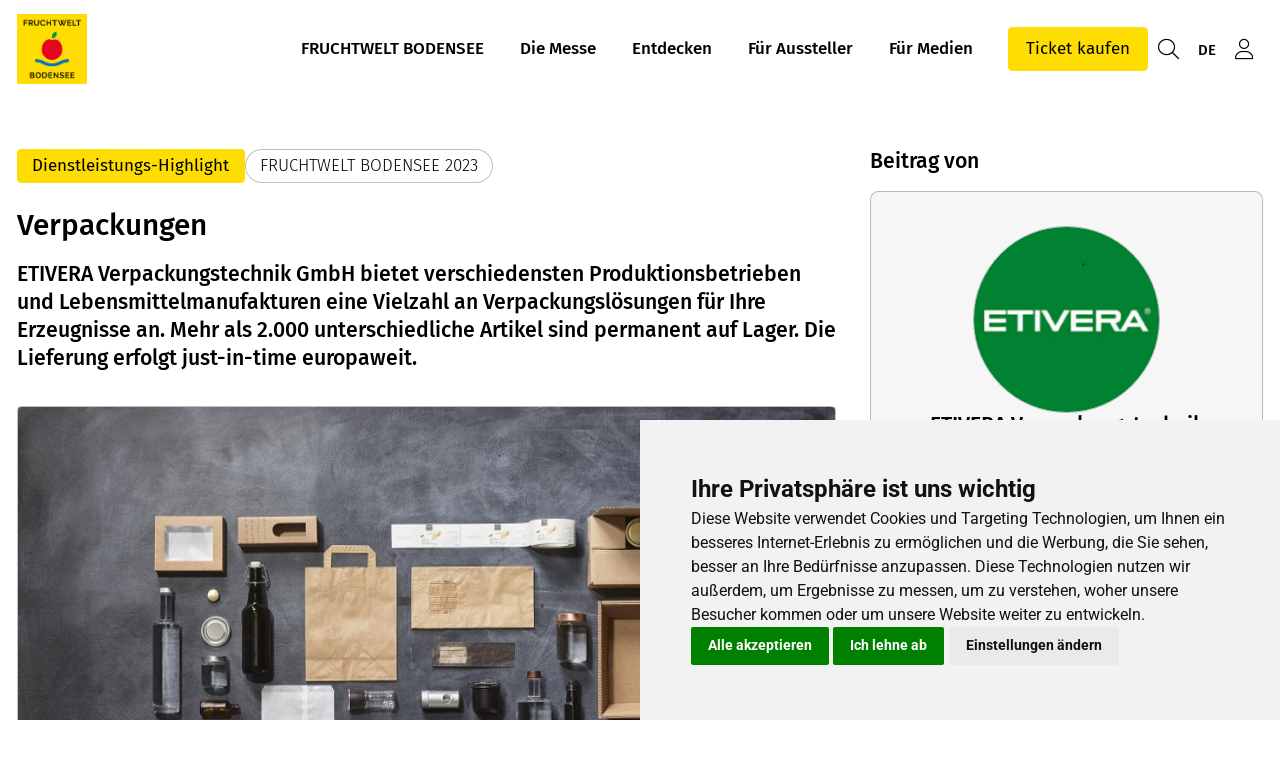

--- FILE ---
content_type: text/html; charset=UTF-8
request_url: https://www.fruchtwelt-bodensee.de/de/c/verpackungen.28035
body_size: 8036
content:
<!DOCTYPE html>
<html lang="de">
<head>
                <meta charset="UTF-8">
        <meta name="viewport" content="width=device-width, initial-scale=1">
        <meta name="theme-color" content="#FEDD03">
        <meta property="og:url" content="https://www.fruchtwelt-bodensee.de/de/c/verpackungen.28035">
        <meta property="og:site_name" content="FRUCHTWELT BODENSEE">
        <meta name="google-site-verification" content="txCUstw3cQ_jBwPmd1ZlE3OzW5UUFS8t9Q39-cA-dfs" />
    
    <meta property="og:type" content="website">
    <meta property="og:title" content="Verpackungen">
    <meta property="og:description" content="ETIVERA Verpackungstechnik GmbH bietet verschiedensten Produktionsbetrieben und Lebensmittelmanufakturen eine Vielzahl an Verpackungslösungen für Ihre Erzeugnisse an.  Mehr als 2.000 unterschiedliche Artikel sind permanent auf Lager. 
Die Lieferung erfolgt just-in-time europaweit.">
    <meta name="description" content="ETIVERA Verpackungstechnik GmbH bietet verschiedensten Produktionsbetrieben und Lebensmittelmanufakturen eine Vielzahl an Verpackungslösungen für Ihre Erzeugnisse an.  Mehr als 2.000 unterschiedliche Artikel sind permanent auf Lager. 
Die Lieferung erfolgt just-in-time europaweit.">
            <meta property="og:image" content="https://www.fruchtwelt-bodensee.de/media/qhd_contain/6da5654c73cd74309a46c0a2ea7a6f51103304b5d52919a64b0c1af18ffd5610/Gruppenfoto%20Flatlay.jpg">
        <title>Verpackungen</title>
    <link rel="shortcut icon" href="https://www.fruchtwelt-bodensee.de/media/raw/776f918e353d0c646ddd2098efa5a296abfc3a59c4e1856e0854d8e1f3a04de1/776f918e353d0c646ddd2098efa5a296abfc3a59c4e1856e0854d8e1f3a04de1%5B1%5D.jpg">
    <link rel="author" href="/humans.txt"/>
    
            <link rel="stylesheet" href="/build/8504.5952de40.css"><link rel="stylesheet" href="/build/frontend/app.7212f0fa.css">
        <style>
        :root {--hero-gradient: 0 !important;--text-on-white: #000000 !important;--text-on-background: #000000 !important;--grey-on-white: #2d2d2d !important;--thin-line: #00000040 !important;--default: #ffffff !important;--hero-text-main: #000000 !important;--hero-text-sub: #000000 !important;--primary-emphasis: #FEDD03 !important;--highlight-on-primary: #000000 !important;--primary: #FEDD03 !important;--text-on-primary: #000000 !important;--link: #0175BE !important;--link-hover: #0069ab !important;--button: #FEDD03 !important;--button-hover: #f7cf05 !important;--button-light: #0069ab !important;--button-light-hover: #152b6b !important;--button-text: #000000 !important;--hero-search-text: #393939 !important;--hero-search-outline: #000000 !important;--hero-search-background: #ffffff !important;--background: #f6f6f6 !important;--background-emphasis: #e6e6e6 !important;--element-light: #B4C8D5 !important;--element-dark: #38495F !important;--element-light-text: #000000 !important;--element-dark-text: #ffffff !important;--input-border: #aaaaaa !important;--input-shadow-opacity: 0.2 !important;--interactive-card-hover-scale: 1.01 !important;--interactive-card-hover-text-decoration: none !important;--interactive-card-hover-box-shadow: 0 0 1rem #00000040 !important;--interactive-card-hover-border-color: #00000040 !important;--card-border-width: 1px !important;--card-box-shadow: none !important;--card-border-radius: 0.5rem !important;--misc-border-radius: 0.25rem !important;--btn-border-radius: 0.25rem !important;--text-on-white-rgb: rgb(0 0 0 / 1) !important;--text-on-background-rgb: rgb(0 0 0 / 1) !important;--grey-on-white-rgb: rgb(45 45 45 / 1) !important;--thin-line-rgb: rgb(0 0 0 / 0.25) !important;--default-rgb: rgb(255 255 255 / 1) !important;--hero-text-main-rgb: rgb(0 0 0 / 1) !important;--hero-text-sub-rgb: rgb(0 0 0 / 1) !important;--primary-emphasis-rgb: rgb(254 221 3 / 1) !important;--highlight-on-primary-rgb: rgb(0 0 0 / 1) !important;--primary-rgb: rgb(254 221 3 / 1) !important;--text-on-primary-rgb: rgb(0 0 0 / 1) !important;--link-rgb: rgb(1 117 190 / 1) !important;--link-hover-rgb: rgb(0 105 171 / 1) !important;--button-rgb: rgb(254 221 3 / 1) !important;--button-hover-rgb: rgb(247 207 5 / 1) !important;--button-light-rgb: rgb(0 105 171 / 1) !important;--button-light-hover-rgb: rgb(21 43 107 / 1) !important;--button-text-rgb: rgb(0 0 0 / 1) !important;--hero-search-text-rgb: rgb(57 57 57 / 1) !important;--hero-search-outline-rgb: rgb(0 0 0 / 1) !important;--hero-search-background-rgb: rgb(255 255 255 / 1) !important;--background-rgb: rgb(246 246 246 / 1) !important;--background-emphasis-rgb: rgb(230 230 230 / 1) !important;--element-light-rgb: rgb(180 200 213 / 1) !important;--element-dark-rgb: rgb(56 73 95 / 1) !important;--element-light-text-rgb: rgb(0 0 0 / 1) !important;--element-dark-text-rgb: rgb(255 255 255 / 1) !important;--input-border-rgb: rgb(170 170 170 / 1) !important;--interactive-card-hover-border-color-rgb: rgb(0 0 0 / 0.25) !important;}
    </style>
    <link rel="manifest" href="/de/manifest.json"/>
</head>
<body>
    <script type="text/javascript" src="https://www.termsfeed.com/public/cookie-consent/4.0.0/cookie-consent.js" charset="UTF-8"></script>
<script type="text/javascript" charset="UTF-8">
document.addEventListener('DOMContentLoaded', function () {
cookieconsent.run({"notice_banner_type":"simple","consent_type":"express","palette":"light","language":"de","page_load_consent_levels":["strictly-necessary"],"notice_banner_reject_button_hide":false,"preferences_center_close_button_hide":false,"website_name":"Fruchtwelt Bodensee","website_privacy_policy_url":"https://www.messe-friedrichshafen.de/datenschutz", "open_preferences_center_selector": "#open-cookie-preferences"});
});
</script>

<script type="text/plain" cookie-consent="tracking" async src="https://www.googletagmanager.com/gtag/js?id=G-EDTNBYPWZC"></script>
<script type="text/plain" cookie-consent="tracking"> 
  window.dataLayer = window.dataLayer || []; function gtag(){dataLayer.push(arguments);} gtag('js', new Date()); gtag('config', 'G-EDTNBYPWZC');
</script>
<script type="text/plain" cookie-consent="tracking" async>
  (function(ss,ex){ window.ldfdr=window.ldfdr||function(){(ldfdr._q=ldfdr._q||[]).push([].slice.call(arguments));}; (function(d,s){ fs=d.getElementsByTagName(s)[0]; function ce(src){ var cs=d.createElement(s); cs.src=src; cs.async=1; fs.parentNode.insertBefore(cs,fs); }; ce('https://sc.lfeeder.com/lftracker_v1_'+ss+(ex?'_'+ex:'')+'.js'); })(document,'script'); })('YEgkB8lLO0y8ep3Z');
</script>

    
<link rel="stylesheet" href="/build/3184.99e27c97.css"><link rel="stylesheet" href="/build/cdf.c2946a08.css">
<script src="/build/runtime.91f7c615.js" defer></script><script src="/build/6622.904ebe9f.js" defer></script><script src="/build/7853.f3ff1d4b.js" defer></script><script src="/build/5199.41e94d77.js" defer></script><script src="/build/5024.b891b1ae.js" defer></script><script src="/build/7576.08285408.js" defer></script><script src="/build/353.f672fb07.js" defer></script><script src="/build/5381.92150124.js" defer></script><script src="/build/8651.62094dee.js" defer></script><script src="/build/3184.5892f261.js" defer></script><script src="/build/6303.1a5abad9.js" defer></script><script src="/build/9699.96a56bd8.js" defer></script><script src="/build/4204.6fa0e3e9.js" defer></script><script src="/build/cdf.38c3f53e.js" defer></script>
<link rel="stylesheet" href="/build/frontend/conteo-london.5aaafd92.css">
<script src="/build/frontend/conteo-london.619a4291.js" defer></script>

    <div class="offcanvas offcanvas-end" data-bs-scroll="true" tabindex="-1" id="offcanvas-navigation-london-mobile-main"
         aria-labelledby="offcanvas-navigation-london-mobile-main-label">
        <div class="offcanvas-header">
            <h3 class="offcanvas-title text-truncate" id="offcanvas-navigation-london-mobile-main-label"><a href="/de" class="text-decoration-none text-default">FRUCHTWELT BODENSEE</a></h3>
            <button type="button" class="btn-close flex-shrink-0" data-bs-dismiss="offcanvas" aria-label="Schliessen"></button>
        </div>
        <div class="offcanvas-body pt-0">
            <div class="vstack gap-2">
                <div class="vstack navigation-london-items navigation-london-items-mobile" id="navigation-london-items-mobile">
                                                                                                <button class="btn btn-toggle"
                                    data-bs-toggle="collapse"
                                    data-bs-target="#collapse-nav-1"
                                    aria-label="FRUCHTWELT BODENSEE"
                                    aria-expanded="false" aria-controls="collapse-nav-1">
                                FRUCHTWELT BODENSEE
                            </button>

                            <div class="collapse ms-3" id="collapse-nav-1" data-bs-parent="#navigation-london-items-mobile">
                                <div class="vstack">
                                                                            <a href="/de/ueber-uns" class="text-decoration-none text-default p-1" target="_self" title="Über uns">
                                            Über uns
                                                                                    </a>
                                                                            <a href="/de/mehr-als-eine-messe" class="text-decoration-none text-default p-1" target="_self" title="Mehr als eine Messe">
                                            Mehr als eine Messe
                                                                                    </a>
                                                                            <a href="/de/partner" class="text-decoration-none text-default p-1" target="_self" title="Partner">
                                            Partner
                                                                                    </a>
                                                                            <a href="/de/kontakt" class="text-decoration-none text-default p-1" target="_self" title="Team &amp; Kontakt">
                                            Team &amp; Kontakt
                                                                                    </a>
                                                                    </div>
                            </div>
                                                                                                                        <button class="btn btn-toggle"
                                    data-bs-toggle="collapse"
                                    data-bs-target="#collapse-nav-2"
                                    aria-label="Die Messe"
                                    aria-expanded="false" aria-controls="collapse-nav-2">
                                Die Messe
                            </button>

                            <div class="collapse ms-3" id="collapse-nav-2" data-bs-parent="#navigation-london-items-mobile">
                                <div class="vstack">
                                                                            <a href="/de/messeportrait" class="text-decoration-none text-default p-1" target="_self" title="FRUCHTWELT BODENSEE 2026">
                                            FRUCHTWELT BODENSEE 2026
                                                                                    </a>
                                                                            <a href="/de/messebesuch" class="text-decoration-none text-default p-1" target="_self" title="Ihr Messebesuch">
                                            Ihr Messebesuch
                                                                                    </a>
                                                                    </div>
                            </div>
                                                                                                                        <button class="btn btn-toggle"
                                    data-bs-toggle="collapse"
                                    data-bs-target="#collapse-nav-3"
                                    aria-label="Entdecken"
                                    aria-expanded="false" aria-controls="collapse-nav-3">
                                Entdecken
                            </button>

                            <div class="collapse ms-3" id="collapse-nav-3" data-bs-parent="#navigation-london-items-mobile">
                                <div class="vstack">
                                                                            <a href="/de/themen" class="text-decoration-none text-default p-1" target="_self" title="Themen">
                                            Themen
                                                                                    </a>
                                                                            <a href="/de/inhalte" class="text-decoration-none text-default p-1" target="_self" title="Beiträge ">
                                            Beiträge 
                                                                                    </a>
                                                                            <a href="/de/aussteller-und-anbieter" class="text-decoration-none text-default p-1" target="_self" title="Aussteller &amp; Anbieter">
                                            Aussteller &amp; Anbieter
                                                                                    </a>
                                                                            <a href="/de/programm" class="text-decoration-none text-default p-1" target="_self" title="Rahmenprogramm">
                                            Rahmenprogramm
                                                                                    </a>
                                                                            <a href="/de/community" class="text-decoration-none text-default p-1" target="_self" title="Community">
                                            Community
                                                                                    </a>
                                                                            <a href="/de/newsfeed" class="text-decoration-none text-default p-1" target="_self" title="Newsfeed">
                                            Newsfeed
                                                                                    </a>
                                                                    </div>
                            </div>
                                                                                                                        <button class="btn btn-toggle"
                                    data-bs-toggle="collapse"
                                    data-bs-target="#collapse-nav-4"
                                    aria-label="Für Aussteller"
                                    aria-expanded="false" aria-controls="collapse-nav-4">
                                Für Aussteller
                            </button>

                            <div class="collapse ms-3" id="collapse-nav-4" data-bs-parent="#navigation-london-items-mobile">
                                <div class="vstack">
                                                                            <a href="/de/fuer-aussteller/gute-gruende" class="text-decoration-none text-default p-1" target="_self" title="Gute Gründe für Ihre Teilnahme">
                                            Gute Gründe für Ihre Teilnahme
                                                                                    </a>
                                                                            <a href="/de/fuer-aussteller/anmeldung" class="text-decoration-none text-default p-1" target="_self" title="Anmeldung">
                                            Anmeldung
                                                                                    </a>
                                                                            <a href="/de/archiv/forschung-entwicklung-2026" class="text-decoration-none text-default p-1" target="_self" title="Forschung + Entwicklung ">
                                            Forschung + Entwicklung 
                                                                                    </a>
                                                                            <a href="/de/fuer-aussteller/messeplaner" class="text-decoration-none text-default p-1" target="_self" title="Messeplaner">
                                            Messeplaner
                                                                                    </a>
                                                                            <a href="/de/fuer-aussteller/online-medienpakete" class="text-decoration-none text-default p-1" target="_self" title="Online-Medienpakete">
                                            Online-Medienpakete
                                                                                    </a>
                                                                            <a href="https://www.fruchtwelt-bodensee.de/de/fuer-aussteller/werbemoeglichkeiten" class="text-decoration-none text-default p-1" target="_self" title="Werbemöglichkeiten">
                                            Werbemöglichkeiten
                                                                                    </a>
                                                                    </div>
                            </div>
                                                                                                                        <button class="btn btn-toggle"
                                    data-bs-toggle="collapse"
                                    data-bs-target="#collapse-nav-5"
                                    aria-label="Für Medien"
                                    aria-expanded="false" aria-controls="collapse-nav-5">
                                Für Medien
                            </button>

                            <div class="collapse ms-3" id="collapse-nav-5" data-bs-parent="#navigation-london-items-mobile">
                                <div class="vstack">
                                                                            <a href="/de/fuer-medien/pressebereich" class="text-decoration-none text-default p-1" target="_self" title="Pressebereich">
                                            Pressebereich
                                                                                    </a>
                                                                            <a href="/de/fuer-medien/akkreditierung" class="text-decoration-none text-default p-1" target="_self" title="Akkredititierung">
                                            Akkredititierung
                                                                                    </a>
                                                                            <a href="/de/fuer-medien/media-downloads" class="text-decoration-none text-default p-1" target="_self" title="Media Downloads">
                                            Media Downloads
                                                                                    </a>
                                                                    </div>
                            </div>
                                                            </div>

                                    <a href="/de/tickets" class="btn btn-primary text-center" title="Ticket kaufen"
                       target="_self">Ticket kaufen</a>
                            </div>
        </div>
    </div>

    <div class="offcanvas offcanvas-end" data-bs-scroll="true" tabindex="-1" id="offcanvas-navigation-london-mobile-account"
         aria-labelledby="offcanvas-navigation-london-mobile-account-label">
        <div class="offcanvas-header">
            <h3 class="offcanvas-title text-truncate" id="offcanvas-navigation-london-mobile-account-label">Mein Account</h3>
            <button type="button" class="btn-close flex-shrink-0" data-bs-dismiss="offcanvas" aria-label="Schliessen"></button>
        </div>
        <div class="offcanvas-body pt-0">
            <div class="vstack navigation-london-items">
                    
            <a class="text-decoration-none text-default p-1" href="#" data-controller="AsyncGeneric" data-bs-dismiss="offcanvas" title="Meine Merkliste"
           data-b-modal-show="/de/login-wall"><i class="fa-light fa-star fa-fw me-1"></i>Meine Merkliste</a>
        <a class="text-decoration-none text-default p-1" href="#" data-controller="AsyncGeneric" data-bs-dismiss="offcanvas" title="Meine Empfehlungen"
           data-b-modal-show="/de/login-wall"><i class="fa-light fa-hand-point-right fa-fw me-1"></i>Meine Empfehlungen</a>
        <a class="text-decoration-none text-default p-1" href="/de/newsfeed" target="_self" title="Mein Newsfeed"><i class="fa-light fa-light fa-newspaper fa-fw me-1"></i>Mein Newsfeed</a>
    <a class="text-decoration-none text-default p-1" href="#" data-controller="AsyncGeneric" data-bs-dismiss="offcanvas" title="Mein Account"
       data-b-modal-show="/de/login-wall"><i class="fa-light fa-user fa-fw me-1"></i>Mein Account</a>
            </div>
        </div>
    </div>

            <div class="offcanvas offcanvas-end" data-bs-scroll="true" tabindex="-1" id="offcanvas-navigation-london-mobile-language"
             aria-labelledby="offcanvas-navigation-london-mobile-language-label">
            <div class="offcanvas-header">
                <h3 class="offcanvas-title text-truncate" id="offcanvas-navigation-london-mobile-account-label">Sprache</h3>
                <button type="button" class="btn-close flex-shrink-0" data-bs-dismiss="offcanvas" aria-label="Schliessen"></button>
            </div>
            <div class="offcanvas-body pt-0">
                <div class="vstack navigation-london-items">
                                            <a href="/de/find-translation?path=/de/c/verpackungen.28035" class="text-decoration-none text-default p-1" title="Deutsch">Deutsch</a>
                                            <a href="/en/find-translation?path=/de/c/verpackungen.28035" class="text-decoration-none text-default p-1" title="English">English</a>
                                    </div>
            </div>
        </div>
    
<nav class="navigation-london d-flex fixed-top ">
    <div class="flex-grow-1 flex-basis-0 d-flex align-items-center px-2 logo-column">
        <div class="position-relative h-100 w-100 d-flex align-items-center logo-container">
            <div class="position-absolute top-0 bottom-0 start-0 end-0 d-flex align-items-center">
                <a href="/de">
                    <img class="logo logo-positive" src="https://www.fruchtwelt-bodensee.de/media/raw/776f918e353d0c646ddd2098efa5a296abfc3a59c4e1856e0854d8e1f3a04de1.jpg#eyJjYXB0aW9uIjoiIn0=" alt="Logo">
                </a>
            </div>
            <div class="position-absolute top-0 bottom-0 start-0 end-0 d-flex align-items-center pe-none">
                <img class="logo logo-negative" src="https://www.fruchtwelt-bodensee.de/media/raw/776f918e353d0c646ddd2098efa5a296abfc3a59c4e1856e0854d8e1f3a04de1/776f918e353d0c646ddd2098efa5a296abfc3a59c4e1856e0854d8e1f3a04de1%5B1%5D.jpg" alt="Logo">
            </div>
        </div>
    </div>
            <div class="align-items-center py-2 overflow-hidden navigation-london-items navigation-london-main-items navigation-london-desktop-only list-unstyled m-0">
                                                <div class="dropdown-hover">
                        <button class="btn text-nowrap" aria-label="FRUCHTWELT BODENSEE">
                            FRUCHTWELT BODENSEE
                        </button>
                        <ul class="dropdown-menu">
                                                            <li><a class="dropdown-item" href="/de/ueber-uns" target="_self" title="Über uns">Über uns
                                        <div class="small"></div>
                                    </a></li>
                                                            <li><a class="dropdown-item" href="/de/mehr-als-eine-messe" target="_self" title="Mehr als eine Messe">Mehr als eine Messe
                                        <div class="small"></div>
                                    </a></li>
                                                            <li><a class="dropdown-item" href="/de/partner" target="_self" title="Partner">Partner
                                        <div class="small"></div>
                                    </a></li>
                                                            <li><a class="dropdown-item" href="/de/kontakt" target="_self" title="Team &amp; Kontakt">Team &amp; Kontakt
                                        <div class="small"></div>
                                    </a></li>
                                                    </ul>
                    </div>
                                                                <div class="dropdown-hover">
                        <button class="btn text-nowrap" aria-label="Die Messe">
                            Die Messe
                        </button>
                        <ul class="dropdown-menu">
                                                            <li><a class="dropdown-item" href="/de/messeportrait" target="_self" title="FRUCHTWELT BODENSEE 2026">FRUCHTWELT BODENSEE 2026
                                        <div class="small"></div>
                                    </a></li>
                                                            <li><a class="dropdown-item" href="/de/messebesuch" target="_self" title="Ihr Messebesuch">Ihr Messebesuch
                                        <div class="small"></div>
                                    </a></li>
                                                    </ul>
                    </div>
                                                                <div class="dropdown-hover">
                        <button class="btn text-nowrap" aria-label="Entdecken">
                            Entdecken
                        </button>
                        <ul class="dropdown-menu">
                                                            <li><a class="dropdown-item" href="/de/themen" target="_self" title="Themen">Themen
                                        <div class="small"></div>
                                    </a></li>
                                                            <li><a class="dropdown-item" href="/de/inhalte" target="_self" title="Beiträge ">Beiträge 
                                        <div class="small"></div>
                                    </a></li>
                                                            <li><a class="dropdown-item" href="/de/aussteller-und-anbieter" target="_self" title="Aussteller &amp; Anbieter">Aussteller &amp; Anbieter
                                        <div class="small"></div>
                                    </a></li>
                                                            <li><a class="dropdown-item" href="/de/programm" target="_self" title="Rahmenprogramm">Rahmenprogramm
                                        <div class="small"></div>
                                    </a></li>
                                                            <li><a class="dropdown-item" href="/de/community" target="_self" title="Community">Community
                                        <div class="small"></div>
                                    </a></li>
                                                            <li><a class="dropdown-item" href="/de/newsfeed" target="_self" title="Newsfeed">Newsfeed
                                        <div class="small"></div>
                                    </a></li>
                                                    </ul>
                    </div>
                                                                <div class="dropdown-hover">
                        <button class="btn text-nowrap" aria-label="Für Aussteller">
                            Für Aussteller
                        </button>
                        <ul class="dropdown-menu">
                                                            <li><a class="dropdown-item" href="/de/fuer-aussteller/gute-gruende" target="_self" title="Gute Gründe für Ihre Teilnahme">Gute Gründe für Ihre Teilnahme
                                        <div class="small"></div>
                                    </a></li>
                                                            <li><a class="dropdown-item" href="/de/fuer-aussteller/anmeldung" target="_self" title="Anmeldung">Anmeldung
                                        <div class="small"></div>
                                    </a></li>
                                                            <li><a class="dropdown-item" href="/de/archiv/forschung-entwicklung-2026" target="_self" title="Forschung + Entwicklung ">Forschung + Entwicklung 
                                        <div class="small"></div>
                                    </a></li>
                                                            <li><a class="dropdown-item" href="/de/fuer-aussteller/messeplaner" target="_self" title="Messeplaner">Messeplaner
                                        <div class="small"></div>
                                    </a></li>
                                                            <li><a class="dropdown-item" href="/de/fuer-aussteller/online-medienpakete" target="_self" title="Online-Medienpakete">Online-Medienpakete
                                        <div class="small"></div>
                                    </a></li>
                                                            <li><a class="dropdown-item" href="https://www.fruchtwelt-bodensee.de/de/fuer-aussteller/werbemoeglichkeiten" target="_self" title="Werbemöglichkeiten">Werbemöglichkeiten
                                        <div class="small"></div>
                                    </a></li>
                                                    </ul>
                    </div>
                                                                <div class="dropdown-hover">
                        <button class="btn text-nowrap" aria-label="Für Medien">
                            Für Medien
                        </button>
                        <ul class="dropdown-menu">
                                                            <li><a class="dropdown-item" href="/de/fuer-medien/pressebereich" target="_self" title="Pressebereich">Pressebereich
                                        <div class="small"></div>
                                    </a></li>
                                                            <li><a class="dropdown-item" href="/de/fuer-medien/akkreditierung" target="_self" title="Akkredititierung">Akkredititierung
                                        <div class="small"></div>
                                    </a></li>
                                                            <li><a class="dropdown-item" href="/de/fuer-medien/media-downloads" target="_self" title="Media Downloads">Media Downloads
                                        <div class="small"></div>
                                    </a></li>
                                                    </ul>
                    </div>
                                    </div>

        <div class="flex-grow-1 flex-basis-0 d-flex align-items-center justify-content-end p-2 gap-1">
            <div class="navigation-london-desktop-only">
                                    <a href="/de/tickets" class="btn btn-primary text-center text-nowrap"
                       target="_self">Ticket kaufen</a>
                            </div>
            <div class="gap-0 navigation-london-items navigation-london-mobile-only">
                <a href="/de/suche" class="btn px-1 btn" title="Suche">
                    <i class="fa-light fa-magnifying-glass fs-5 vertical-align-middle"></i>
                </a>

                                    <button class="btn px-1 btn" type="button" data-bs-toggle="offcanvas" data-bs-target="#offcanvas-navigation-london-mobile-language"
                            aria-controls="offcanvas-navigation-london-mobile-main"  title="Sprache wählen">
                        <small class="vertical-align-middle">DE</small>
                    </button>
                
                <button class="btn px-1 btn" type="button" data-bs-toggle="offcanvas" data-bs-target="#offcanvas-navigation-london-mobile-account"
                        aria-controls="offcanvas-navigation-london-mobile-account" title="Mein Account">
                    <i class="fa-light fa-user fs-5 vertical-align-middle"></i>
                </button>

                <button class="btn px-1 btn" type="button" data-bs-toggle="offcanvas" data-bs-target="#offcanvas-navigation-london-mobile-main"
                        aria-controls="offcanvas-navigation-london-mobile-main" title="Ein-/Ausklappen">
                    <i class="fa-light fa-bars fs-5 vertical-align-middle"></i>
                </button>
            </div>
            <div class="gap-0 navigation-london-items navigation-london-desktop-only">
                <a href="/de/suche" class="btn px-1 btn" title="Suche">
                    <i class="fa-light fa-magnifying-glass fs-5 vertical-align-middle"></i>
                </a>

                                    <div class="dropdown-hover position-relative">
                        <button class="btn px-1" title="Sprache wählen">
                            <small class="vertical-align-middle">DE</small>
                        </button>
                        <ul class="dropdown-menu dropdown-menu-end">
                            <li class="px-2"><small>Sprache</small></li>
                                                            <li><a class="dropdown-item" href="/de/find-translation?path=/de/c/verpackungen.28035" title="Deutsch">Deutsch</a></li>
                                                            <li><a class="dropdown-item" href="/en/find-translation?path=/de/c/verpackungen.28035" title="English">English</a></li>
                                                    </ul>
                    </div>
                
                <div class="dropdown-hover position-relative">
                    <button class="btn px-1" title="Mein Account">
                        <i class="fa-light fa-user fs-5 vertical-align-middle"></i>
                    </button>
                    <ul class="dropdown-menu dropdown-menu-end">
                                
            <li><a class="dropdown-item" href="#" data-controller="AsyncGeneric"  title="Meine Merkliste"
           data-b-modal-show="/de/login-wall"><i class="fa-light fa-star fa-fw me-1"></i>Meine Merkliste</a></li>
        <li><a class="dropdown-item" href="#" data-controller="AsyncGeneric"  title="Meine Empfehlungen"
           data-b-modal-show="/de/login-wall"><i class="fa-light fa-hand-point-right fa-fw me-1"></i>Meine Empfehlungen</a></li>
        <li><a class="dropdown-item" href="/de/newsfeed" target="_self" title="Mein Newsfeed"><i class="fa-light fa-light fa-newspaper fa-fw me-1"></i>Mein Newsfeed</a></li>
    <li><a class="dropdown-item" href="#" data-controller="AsyncGeneric"  title="Mein Account"
       data-b-modal-show="/de/login-wall"><i class="fa-light fa-user fa-fw me-1"></i>Mein Account</a></li>
                    </ul>
                </div>
            </div>
        </div>
    </nav>

    <div class="navigation-london-padding"></div>

            <div data-metric-pixel="/cpt/1eyJvIjoiQ29udGVudCIsImkiOjI4MDM1LCJhIjoidmlldyIsInUiOm51bGwsIl9wIjoyNTB90" data-metric-lazy="false"></div>
    
    
        <section class="bg-body py-5">
        <div class="container">
            <div class="row gx-4 gy-5">
                <article class="col-lg-8">
                    <header class="hstack gap-1 flex-wrap mb-3">
                        <span class="badge badge-content-type">
                                                        Dienstleistungs-Highlight
                                </span>
                                                    <span class="badge badge-platform">FRUCHTWELT BODENSEE 2023</span>
                                            </header>
                    <h1 class="mt-0 fs-3">Verpackungen</h1>
                    <p class="fs-5 lh-md"><strong>ETIVERA Verpackungstechnik GmbH bietet verschiedensten Produktionsbetrieben und Lebensmittelmanufakturen eine Vielzahl an Verpackungslösungen für Ihre Erzeugnisse an.  Mehr als 2.000 unterschiedliche Artikel sind permanent auf Lager. 
Die Lieferung erfolgt just-in-time europaweit.</strong></p>

                    <a href="/de/p/etivera-verpackungstechnik-gmbh.141261" class="text-decoration-none text-default d-lg-none">
    <div class="hstack gap-1">
        <div class="flex-grow-0 flex-shrink-0">
            
    <div class="profile-picture lazyload profile-picture-sm"
                            data-bg="https://www.fruchtwelt-bodensee.de/media/provider_logo/3d52ad198a0b3abd5ff7e616af76be5031ca1b7caa887b160746273ab2bb5f54/Logo_Quadratisch_250.jpg"
                role="img" aria-label="Logo ETIVERA Verpackungstechnik GmbH"
                >
            </div>
        </div>
        <div class="overflow-hidden">
            <small>
                <div class="text-truncate"><strong>ETIVERA Verpackungstechnik GmbH</strong></div>
                                    <div class="text-truncate">
                        Sankt Margarethen an der Raab,
                        Österreich
                    </div>
                            </small>
        </div>
    </div>
</a>

                    <p class="mt-3">
                        
                                                                    </p>

                                            <div data-controller="SplideGallery">
    <div class="splide splide-gallery-main mt-4 aspect-16x9">
        <div class="splide__track">
            <ul class="splide__list">
                                                        <li class="splide__slide"
                                                >
                                                    <figure>
                                <a class="d-flex justify-content-center border misc-rounded overflow-hidden"
                                   href="https://www.fruchtwelt-bodensee.de/media/raw/6da5654c73cd74309a46c0a2ea7a6f51103304b5d52919a64b0c1af18ffd5610/Gruppenfoto%20Flatlay.jpg" target="_blank" data-fslightbox>
                                    <img class="aspect-16x9 w-100 fit-contain"
                                         src="https://www.fruchtwelt-bodensee.de/media/fullhd/6da5654c73cd74309a46c0a2ea7a6f51103304b5d52919a64b0c1af18ffd5610/Gruppenfoto%20Flatlay.jpg"
                                         alt=""
                                         loading="lazy">
                                </a>
                                                                    <figcaption
                                            class="small mt-1 opacity-50 mb-n1">
                                        Verpackungen aus Glas, Papier, Karton, Holz und Kunststoff
                                    </figcaption>
                                                            </figure>
                                            </li>
                
            </ul>
        </div>
    </div>

    </div>
                        <div class="mt-5">
                            <div class="content-block" data-metric-links="/cpt/1eyJvIjoiQ29udGVudCIsImkiOjI4MDM1LCJhIjoibGluayIsInUiOm51bGwsIl9wIjoyNTB90">
                                <p>Wir bieten eine breite Auswahl von Verpackungsl&ouml;sungen. Papiertragetaschen, Beutel, Glasflaschen, Schraubgl&auml;ser, Twist-off-Verschl&uuml;sse, Flaschenverschl&uuml;sse, Geschenkverpackungen, Lebensmittelverpackungen, Wickelpapiere und vieles mehr.&nbsp;</p>
                            </div>
                        </div>
                                    </article>

                <div class="col-lg-4">
                    <div class="row row-cols-1 row-cols-sm-2 row-cols-lg-1">
                        <div class="col">
                            <h3>Beitrag von</h3>
                            
<a href="/de/p/etivera-verpackungstechnik-gmbh.141261" class="text-decoration-none interactive-card">
    <div class="card-container">
        <div class="card bg-body-secondary">
            <div class="card-body">
                <div class="vstack gap-2">
                    
    <div class="profile-picture m-auto">
                    <img loading="lazy" src="https://www.fruchtwelt-bodensee.de/media/provider_logo/3d52ad198a0b3abd5ff7e616af76be5031ca1b7caa887b160746273ab2bb5f54/Logo_Quadratisch_250.jpg" alt="Logo ETIVERA Verpackungstechnik GmbH">
            </div>
                    <div class="vstack gap-1">
                        <h3 class="my-0 text-center">ETIVERA Verpackungstechnik GmbH</h3>
                                                                                                                <small class="text-center">Halle B2 / B2-610</small>
                                                                        </div>
                                            <div class="hstack gap-1 flex-wrap justify-content-center">
                                                                    <span class="btn btn-tertiary btn-sm"
            data-controller="AsyncGeneric"
            data-b-modal-show="/de/login-wall"
            role="checkbox" tabindex="0"
            aria-checked="false"
            aria-label="Folgen">
            <i class="fa-light fa-user-plus me-1"></i>Folgen
        </span>
                                                                                                            <span class="btn btn-tertiary btn-sm" data-controller="AsyncGeneric" data-b-modal-show="/de/login-wall" aria-label="Merken">
            <i class="fa-light fa-star me-1"></i>Merken
        </span>
                                                        </div>
                                    </div>
            </div>
        </div>
    </div>
</a>

                                                    </div>
                                                    <div class="col">
                                <h3>Ihre Kontaktperson</h3>
                                <div class="card">
    <div class="card-body">
        <div class="vstack gap-2">
            <div class="profile-picture m-auto">
                                    <svg width="32" height="32" viewBox="0 0 32 32" xmlns="http://www.w3.org/2000/svg" class="">
    <rect x="0" y="0" width="32" height="32" fill="#CEA138"/>
    <text font-size="16" font-weight="500" text-anchor="middle">
        <tspan x="16" y="22" fill="#ffffff">C</tspan>
    </text>
</svg>
                            </div>
            <div class="vstack gap-1">
                <h4 class="my-0 text-center">Christian Zotter</h4>
                <small class="text-center">Außendienst Verkauf Verpackungen</small>
            </div>
            <div class="hstack gap-1 flex-wrap justify-content-center">
                                                                                                    <button class="btn btn-tertiary btn-sm"
                                                    data-controller="AsyncGeneric"
                                                                                                            data-b-modal-show="/de/login-wall"
                                                                                                >
                                                <i class="fa-light fa-envelope fa-fw me-1"></i>Nachricht schreiben</button>
                                                                                        </div>
        </div>
    </div>
</div>
                            </div>
                                                                        <div class="col">
                            <h3>Beitrag teilen</h3>
                            <div class="hstack gap-1 flex-wrap">
    <a target="_blank" title="Auf LinkedIn teilen"
       href="https://www.linkedin.com/shareArticle?mini=true&amp;title=Verpackungen&amp;url=https://www.fruchtwelt-bodensee.de/de/c/verpackungen.28035"><i class="fa-brands fa-2x fa-linkedin"></i></a>
    <a target="_blank" title="Auf X / Twitter teilen"
       href="https://twitter.com/intent/tweet?text=Verpackungen&url=https://www.fruchtwelt-bodensee.de/de/c/verpackungen.28035"><i class="fa-brands fa-2x fa-x-twitter"></i></a>
    <a target="_blank" title="Auf Facebook teilen"
       href="https://www.facebook.com/sharer/sharer.php?u=https://www.fruchtwelt-bodensee.de/de/c/verpackungen.28035"><i class="fa-brands fa-2x fa-facebook"></i></a>
    <a target="_blank" title="Per Email teilen"
       href="mailto:?&amp;subject=Verpackungen&amp;body=https://www.fruchtwelt-bodensee.de/de/c/verpackungen.28035"><i class="fa-light fa-2x fa-envelope"></i></a>
</div>
                        </div>
                    </div>
                </div>
            </div>
        </div>
    </section>

    <section class="py-5 bg-body-secondary">
        <div class="container">
                            <div class="block block-title">
                    <h2>Zugehörige Themengebiete (2)</h2>
                </div>
                
<div class="block">
        <div class="row g-1 g-md-2 row-cols-1 row-cols-md-3 row-cols-xl-4">
                            <div class="col">
    <a href="/de/t/vermarktung.64233" class="text-decoration-none interactive-card vstack h-100">
        <div class="card-topic-3d-effect"></div>
        <div class="card-container flex-grow-1">
            <div class="card bg-primary mt-0 h-100 hstack d-md-block">
                <div data-metric-pixel="/cpt/1eyJvIjoiVG9waWMiLCJpIjo2NDIzMywiYSI6ImltcHJlc3Npb24iLCJ1IjpudWxsLCJfcCI6MjUwfQ0" data-metric-lazy="true"></div>
                <div class="aspect-16x9 flex-shrink-0 flex-grow-0 background-center background-cover lazyload" style="min-height: 3.75rem"
                     data-bg="https://www.fruchtwelt-bodensee.de/media/topic/db66b18585da5adc8e2d651d396f65a9d0570edd5a5d20e5d156f5bf6bed327d.jpg"
                     role="img" aria-label=""></div>
                <div class="card-body py-0 px-2 p-md-3 min-height-md-8rem">
                    <h4 class="m-0 line-clamp-2 d-md-block">Vermarktung</h4>
                                            <small class="d-none d-md-block mt-1"><i class="fa-light fa-arrow-right me-1"></i>169 Elemente</small>
                                    </div>
            </div>
        </div>
    </a>
</div>
                    <div class="col">
    <a href="/de/t/verpackung-etiketten.64223" class="text-decoration-none interactive-card vstack h-100">
        <div class="card-topic-3d-effect"></div>
        <div class="card-container flex-grow-1">
            <div class="card bg-primary mt-0 h-100 hstack d-md-block">
                <div data-metric-pixel="/cpt/1eyJvIjoiVG9waWMiLCJpIjo2NDIyMywiYSI6ImltcHJlc3Npb24iLCJ1IjpudWxsLCJfcCI6MjUwfQ0" data-metric-lazy="true"></div>
                <div class="aspect-16x9 flex-shrink-0 flex-grow-0 background-center background-cover lazyload" style="min-height: 3.75rem"
                     data-bg="https://www.fruchtwelt-bodensee.de/media/topic/f9d0d3dc543b32ed9b2747dfda093797a0493e0271ab2c5c45c5fe86add00ad7.jpg"
                     role="img" aria-label=""></div>
                <div class="card-body py-0 px-2 p-md-3 min-height-md-8rem">
                    <h4 class="m-0 line-clamp-2 d-md-block">Verpackung, Etiketten</h4>
                                            <small class="d-none d-md-block mt-1"><i class="fa-light fa-arrow-right me-1"></i>61 Elemente</small>
                                    </div>
            </div>
        </div>
    </a>
</div>
    </div>
</div>
            
            <div data-controller="AutoClick"
                 data-async-reload="/de/c/28035/similar">
            </div>
        </div>
    </section>

                    <footer class="py-5">
        <div class="container" role="navigation" aria-label="Navigation Fusszeile">
    <div class="row gx-4 gy-5">
        <div class="col-lg-6">
            <div class="content-block">
                <p><a href="https://www.messe-friedrichshafen.de/" target="_blank" rel="noopener"><img src="https://www.fruchtwelt-bodensee.de/media/w-232-h-61-dpr-2/d4e8c454bbbe031226076df548d194bd8b6a8fefeb01fff10d88d3e0f9c28b02/Logo%20Messe%20FN_neg_weiss.png#eyJjYXB0aW9uIjoiTG9nbyBNZXNzZSBGTl9uZWdfd2Vpc3MucG5nIn0=" width="232" height="61" alt=""></a></p>
<ul>
<li><a href="https://www.messe-friedrichshafen.de/datenschutz">Datenschutzerklärung</a></li>
<li><a href="/de/impressum">Impressum</a></li>
<li><a rel="noopener" href="/de/nutzungsbedingungen" target="_blank" title="Fruchtwelt Bodensee - Nutzungsbedingungen Plattform DE &amp; AUT- v.2 - Frühling 2025 - final.pdf (0.2 MB)">Nutzungsbedingungen</a></li>
</ul>
            </div>
        </div>
        <div class="col-lg-3">
            <div class="content-block">
                <h2>Melden Sie sich f&uuml;r unseren Newsletter an</h2>
<p><a href="/de/newsletter" class="btn btn-primary btn-arrow-right">Anmeldung</a></p>
            </div>
        </div>
        <div class="col-lg-3">
            <div class="content-block">
                <h3>Folgen Sie uns auf Social Media</h3>
<p><a rel="noopener" href="https://www.facebook.com/events/1253432192048942" target="_blank"><img src="https://www.fruchtwelt-bodensee.de/media/w-50-h-50-dpr-2/a17da979ea22d073d65bf401adf247d866cc4de8684496f45ae43f8875fd4e9e.png#eyJjYXB0aW9uIjoiIn0=#eyJjYXB0aW9uIjoiZmFjZWJvb2tfd2hpdGVfbG9nb19pY29uLnBuZyJ9" alt="facebook_white_logo_icon.png (0 MB)" width="50" height="50" loading="lazy" /></a> &nbsp;<a rel="noopener" href="https://www.instagram.com/fruchtwelt.bodensee/" target="_blank"><img src="https://www.fruchtwelt-bodensee.de/media/raw/f18d4261cf625661f27e19b1ad307d3670b34069d834bfa0486dc5dbd8ab4e09.png#eyJjYXB0aW9uIjoiIn0=#eyJjYXB0aW9uIjoiaW5zdGFncmFtX3doaXRlX2xvZ29faWNvbi5wbmcifQ==" alt="instagram_white_logo_icon.png (0 MB)" width="50" height="50" loading="lazy" /></a></p>
            </div>
        </div>
    </div>
</div>
    </footer>
    <script src="/build/896.f2c3cd97.js" defer></script><script src="/build/frontend/app.bd06ceb1.js" defer></script>
</body>
</html>


--- FILE ---
content_type: text/css
request_url: https://www.fruchtwelt-bodensee.de/build/frontend/conteo-london.5aaafd92.css
body_size: 54470
content:
:root{--gap:2rem}/*!
 * Font Awesome Pro 6.7.2 by @fontawesome - https://fontawesome.com
 * License - https://fontawesome.com/license (Commercial License)
 * Copyright 2024 Fonticons, Inc.
 */.fa{font-family:var(--fa-style-family,"Font Awesome 6 Pro");font-weight:var(--fa-style,900)}.fa,.fa-brands,.fa-classic,.fa-duotone,.fa-light,.fa-regular,.fa-sharp,.fa-sharp-duotone,.fa-solid,.fa-thin,.fab,.fad,.fadl,.fadr,.fadt,.fal,.far,.fas,.fasdl,.fasdr,.fasds,.fasdt,.fasl,.fasr,.fass,.fast,.fat,.navigation-london-items-mobile>.btn-toggle:after{-moz-osx-font-smoothing:grayscale;-webkit-font-smoothing:antialiased;display:var(--fa-display,inline-block);font-style:normal;font-variant:normal;line-height:1;text-rendering:auto}.fa-brands:before,.fa-classic:before,.fa-duotone:before,.fa-light:before,.fa-regular:before,.fa-sharp-duotone:before,.fa-sharp:before,.fa-solid:before,.fa-thin:before,.fa:before,.fab:before,.fad:before,.fadl:before,.fadr:before,.fadt:before,.fal:before,.far:before,.fas:before,.fasdl:before,.fasdr:before,.fasds:before,.fasdt:before,.fasl:before,.fasr:before,.fass:before,.fast:before,.fat:before{content:var(--fa)}.fa-duotone.fa-light:after,.fa-duotone.fa-regular:after,.fa-duotone.fa-solid:after,.fa-duotone.fa-thin:after,.fa-duotone:after,.fa-sharp-duotone.fa-light:after,.fa-sharp-duotone.fa-regular:after,.fa-sharp-duotone.fa-solid:after,.fa-sharp-duotone.fa-thin:after,.fa-sharp-duotone:after,.fad:after,.fadl:after,.fadr:after,.fadt:after,.fasdl:after,.fasdr:after,.fasds:after,.fasdt:after,.navigation-london-items-mobile>.fa-duotone.btn-toggle:after,.navigation-london-items-mobile>.fa-sharp-duotone.btn-toggle:after{content:var(--fa--fa)}.fa-classic.fa-duotone{font-family:Font Awesome\ 6 Duotone}.fa-duotone,.fa-sharp,.fa-sharp-duotone,.fad,.fasds,.fass{font-weight:900}.fa-classic,.fa-light,.fa-regular,.fa-solid,.fa-thin,.fal,.far,.fas,.fat,.navigation-london-items-mobile>.btn-toggle:after{font-family:Font Awesome\ 6 Pro}.fa-duotone,.fad,.fadl,.fadr,.fadt{font-family:Font Awesome\ 6 Duotone}.fa-brands,.fab{font-family:Font Awesome\ 6 Brands}.fa-sharp,.fasl,.fasr,.fass,.fast{font-family:Font Awesome\ 6 Sharp}.fa-sharp-duotone,.fasdl,.fasdr,.fasds,.fasdt{font-family:Font Awesome\ 6 Sharp Duotone}.fa-1x{font-size:1em}.fa-2x{font-size:2em}.fa-3x{font-size:3em}.fa-4x{font-size:4em}.fa-5x{font-size:5em}.fa-6x{font-size:6em}.fa-7x{font-size:7em}.fa-8x{font-size:8em}.fa-9x{font-size:9em}.fa-10x{font-size:10em}.fa-2xs{font-size:.625em;line-height:.1em;vertical-align:.225em}.fa-xs{font-size:.75em;line-height:.0833333337em;vertical-align:.125em}.fa-sm{font-size:.875em;line-height:.0714285718em;vertical-align:.0535714295em}.fa-lg{font-size:1.25em;line-height:.05em;vertical-align:-.075em}.fa-xl{font-size:1.5em;line-height:.0416666682em;vertical-align:-.125em}.fa-2xl{font-size:2em;line-height:.03125em;vertical-align:-.1875em}.fa-fw{text-align:center;width:1.25em}.fa-ul{list-style-type:none;margin-left:var(--fa-li-margin,2.5em);padding-left:0}.fa-ul>li{position:relative}.fa-li{left:calc(var(--fa-li-width, 2em)*-1);line-height:inherit;position:absolute;text-align:center;width:var(--fa-li-width,2em)}.fa-border{border-color:var(--fa-border-color,#eee);border-radius:var(--fa-border-radius,.1em);border-style:var(--fa-border-style,solid);border-width:var(--fa-border-width,.08em);padding:var(--fa-border-padding,.2em .25em .15em)}.fa-pull-left{float:left;margin-right:var(--fa-pull-margin,.3em)}.fa-pull-right{float:right;margin-left:var(--fa-pull-margin,.3em)}.fa-beat{animation-delay:var(--fa-animation-delay,0s);animation-direction:var(--fa-animation-direction,normal);animation-duration:var(--fa-animation-duration,1s);animation-iteration-count:var(--fa-animation-iteration-count,infinite);animation-name:fa-beat;animation-timing-function:var(--fa-animation-timing,ease-in-out)}.fa-bounce{animation-delay:var(--fa-animation-delay,0s);animation-direction:var(--fa-animation-direction,normal);animation-duration:var(--fa-animation-duration,1s);animation-iteration-count:var(--fa-animation-iteration-count,infinite);animation-name:fa-bounce;animation-timing-function:var(--fa-animation-timing,cubic-bezier(.28,.84,.42,1))}.fa-fade{animation-iteration-count:var(--fa-animation-iteration-count,infinite);animation-name:fa-fade;animation-timing-function:var(--fa-animation-timing,cubic-bezier(.4,0,.6,1))}.fa-beat-fade,.fa-fade{animation-delay:var(--fa-animation-delay,0s);animation-direction:var(--fa-animation-direction,normal);animation-duration:var(--fa-animation-duration,1s)}.fa-beat-fade{animation-iteration-count:var(--fa-animation-iteration-count,infinite);animation-name:fa-beat-fade;animation-timing-function:var(--fa-animation-timing,cubic-bezier(.4,0,.6,1))}.fa-flip{animation-delay:var(--fa-animation-delay,0s);animation-direction:var(--fa-animation-direction,normal);animation-duration:var(--fa-animation-duration,1s);animation-iteration-count:var(--fa-animation-iteration-count,infinite);animation-name:fa-flip;animation-timing-function:var(--fa-animation-timing,ease-in-out)}.fa-shake{animation-duration:var(--fa-animation-duration,1s);animation-iteration-count:var(--fa-animation-iteration-count,infinite);animation-name:fa-shake;animation-timing-function:var(--fa-animation-timing,linear)}.fa-shake,.fa-spin{animation-delay:var(--fa-animation-delay,0s);animation-direction:var(--fa-animation-direction,normal)}.fa-spin{animation-duration:var(--fa-animation-duration,2s);animation-iteration-count:var(--fa-animation-iteration-count,infinite);animation-name:fa-spin;animation-timing-function:var(--fa-animation-timing,linear)}.fa-spin-reverse{--fa-animation-direction:reverse}.fa-pulse,.fa-spin-pulse{animation-direction:var(--fa-animation-direction,normal);animation-duration:var(--fa-animation-duration,1s);animation-iteration-count:var(--fa-animation-iteration-count,infinite);animation-name:fa-spin;animation-timing-function:var(--fa-animation-timing,steps(8))}@media(prefers-reduced-motion:reduce){.fa-beat,.fa-beat-fade,.fa-bounce,.fa-fade,.fa-flip,.fa-pulse,.fa-shake,.fa-spin,.fa-spin-pulse{animation-delay:-1ms;animation-duration:1ms;animation-iteration-count:1;transition-delay:0s;transition-duration:0s}}@keyframes fa-beat{0%,90%{transform:scale(1)}45%{transform:scale(var(--fa-beat-scale,1.25))}}@keyframes fa-bounce{0%{transform:scale(1) translateY(0)}10%{transform:scale(var(--fa-bounce-start-scale-x,1.1),var(--fa-bounce-start-scale-y,.9)) translateY(0)}30%{transform:scale(var(--fa-bounce-jump-scale-x,.9),var(--fa-bounce-jump-scale-y,1.1)) translateY(var(--fa-bounce-height,-.5em))}50%{transform:scale(var(--fa-bounce-land-scale-x,1.05),var(--fa-bounce-land-scale-y,.95)) translateY(0)}57%{transform:scale(1) translateY(var(--fa-bounce-rebound,-.125em))}64%{transform:scale(1) translateY(0)}to{transform:scale(1) translateY(0)}}@keyframes fa-fade{50%{opacity:var(--fa-fade-opacity,.4)}}@keyframes fa-beat-fade{0%,to{opacity:var(--fa-beat-fade-opacity,.4);transform:scale(1)}50%{opacity:1;transform:scale(var(--fa-beat-fade-scale,1.125))}}@keyframes fa-flip{50%{transform:rotate3d(var(--fa-flip-x,0),var(--fa-flip-y,1),var(--fa-flip-z,0),var(--fa-flip-angle,-180deg))}}@keyframes fa-shake{0%{transform:rotate(-15deg)}4%{transform:rotate(15deg)}24%,8%{transform:rotate(-18deg)}12%,28%{transform:rotate(18deg)}16%{transform:rotate(-22deg)}20%{transform:rotate(22deg)}32%{transform:rotate(-12deg)}36%{transform:rotate(12deg)}40%,to{transform:rotate(0deg)}}@keyframes fa-spin{0%{transform:rotate(0deg)}to{transform:rotate(1turn)}}.fa-rotate-90{transform:rotate(90deg)}.fa-rotate-180{transform:rotate(180deg)}.fa-rotate-270{transform:rotate(270deg)}.fa-flip-horizontal{transform:scaleX(-1)}.fa-flip-vertical{transform:scaleY(-1)}.fa-flip-both,.fa-flip-horizontal.fa-flip-vertical{transform:scale(-1)}.fa-rotate-by{transform:rotate(var(--fa-rotate-angle,0))}.fa-stack{display:inline-block;height:2em;line-height:2em;position:relative;vertical-align:middle;width:2.5em}.fa-stack-1x,.fa-stack-2x{left:0;position:absolute;text-align:center;width:100%;z-index:var(--fa-stack-z-index,auto)}.fa-stack-1x{line-height:inherit}.fa-stack-2x{font-size:2em}.fa-inverse{color:var(--fa-inverse,#fff)}.fa-0{--fa:"\30 ";--fa--fa:"\30 \30 "}.fa-1{--fa:"\31 ";--fa--fa:"\31 \31 "}.fa-2{--fa:"\32 ";--fa--fa:"\32 \32 "}.fa-3{--fa:"\33 ";--fa--fa:"\33 \33 "}.fa-4{--fa:"\34 ";--fa--fa:"\34 \34 "}.fa-5{--fa:"\35 ";--fa--fa:"\35 \35 "}.fa-6{--fa:"\36 ";--fa--fa:"\36 \36 "}.fa-7{--fa:"\37 ";--fa--fa:"\37 \37 "}.fa-8{--fa:"\38 ";--fa--fa:"\38 \38 "}.fa-9{--fa:"\39 ";--fa--fa:"\39 \39 "}.fa-fill-drip{--fa:"";--fa--fa:""}.fa-arrows-to-circle{--fa:"";--fa--fa:""}.fa-chevron-circle-right,.fa-circle-chevron-right{--fa:"";--fa--fa:""}.fa-wagon-covered{--fa:"";--fa--fa:""}.fa-line-height{--fa:"";--fa--fa:""}.fa-bagel{--fa:"";--fa--fa:""}.fa-transporter-7{--fa:"";--fa--fa:""}.fa-at{--fa:"\@";--fa--fa:"\@\@"}.fa-rectangles-mixed{--fa:"";--fa--fa:""}.fa-phone-arrow-up,.fa-phone-arrow-up-right,.fa-phone-outgoing{--fa:"";--fa--fa:""}.fa-trash-alt,.fa-trash-can{--fa:"";--fa--fa:""}.fa-circle-l{--fa:"";--fa--fa:""}.fa-head-side-goggles,.fa-head-vr{--fa:"";--fa--fa:""}.fa-text-height{--fa:"";--fa--fa:""}.fa-user-times,.fa-user-xmark{--fa:"";--fa--fa:""}.fa-face-hand-yawn{--fa:"";--fa--fa:""}.fa-gauge-simple-min,.fa-tachometer-slowest{--fa:"";--fa--fa:""}.fa-stethoscope{--fa:"";--fa--fa:""}.fa-coffin{--fa:"";--fa--fa:""}.fa-comment-alt,.fa-message{--fa:"";--fa--fa:""}.fa-bowl-salad,.fa-salad{--fa:"";--fa--fa:""}.fa-info{--fa:"";--fa--fa:""}.fa-robot-astromech{--fa:"";--fa--fa:""}.fa-ring-diamond{--fa:"";--fa--fa:""}.fa-fondue-pot{--fa:"";--fa--fa:""}.fa-theta{--fa:"";--fa--fa:""}.fa-face-hand-peeking{--fa:"";--fa--fa:""}.fa-square-user{--fa:"";--fa--fa:""}.fa-compress-alt,.fa-down-left-and-up-right-to-center{--fa:"";--fa--fa:""}.fa-explosion{--fa:"";--fa--fa:""}.fa-file-alt,.fa-file-lines,.fa-file-text{--fa:"";--fa--fa:""}.fa-wave-square{--fa:"";--fa--fa:""}.fa-ring{--fa:"";--fa--fa:""}.fa-building-un{--fa:"";--fa--fa:""}.fa-dice-three{--fa:"";--fa--fa:""}.fa-tire-pressure-warning{--fa:"";--fa--fa:""}.fa-wifi-2,.fa-wifi-fair{--fa:"";--fa--fa:""}.fa-calendar-alt,.fa-calendar-days{--fa:"";--fa--fa:""}.fa-mp3-player{--fa:"";--fa--fa:""}.fa-anchor-circle-check{--fa:"";--fa--fa:""}.fa-tally-4{--fa:"";--fa--fa:""}.fa-rectangle-history{--fa:"";--fa--fa:""}.fa-building-circle-arrow-right{--fa:"";--fa--fa:""}.fa-volleyball,.fa-volleyball-ball{--fa:"";--fa--fa:""}.fa-sun-haze{--fa:"";--fa--fa:""}.fa-text-size{--fa:"";--fa--fa:""}.fa-ufo{--fa:"";--fa--fa:""}.fa-fork,.fa-utensil-fork{--fa:"";--fa--fa:""}.fa-arrows-up-to-line{--fa:"";--fa--fa:""}.fa-mobile-signal{--fa:"";--fa--fa:""}.fa-barcode-scan{--fa:"";--fa--fa:""}.fa-sort-desc,.fa-sort-down{--fa:"";--fa--fa:""}.fa-folder-arrow-down,.fa-folder-download{--fa:"";--fa--fa:""}.fa-circle-minus,.fa-minus-circle{--fa:"";--fa--fa:""}.fa-face-icicles{--fa:"";--fa--fa:""}.fa-shovel{--fa:"";--fa--fa:""}.fa-door-open{--fa:"";--fa--fa:""}.fa-films{--fa:"";--fa--fa:""}.fa-right-from-bracket,.fa-sign-out-alt{--fa:"";--fa--fa:""}.fa-face-glasses{--fa:"";--fa--fa:""}.fa-nfc{--fa:"";--fa--fa:""}.fa-atom{--fa:"";--fa--fa:""}.fa-soap{--fa:"";--fa--fa:""}.fa-heart-music-camera-bolt,.fa-icons{--fa:"";--fa--fa:""}.fa-microphone-alt-slash,.fa-microphone-lines-slash{--fa:"";--fa--fa:""}.fa-closed-captioning-slash{--fa:"";--fa--fa:""}.fa-calculator-alt,.fa-calculator-simple{--fa:"";--fa--fa:""}.fa-bridge-circle-check{--fa:"";--fa--fa:""}.fa-sliders-up,.fa-sliders-v{--fa:"";--fa--fa:""}.fa-location-minus,.fa-map-marker-minus{--fa:"";--fa--fa:""}.fa-pump-medical{--fa:"";--fa--fa:""}.fa-fingerprint{--fa:"";--fa--fa:""}.fa-ski-boot{--fa:"";--fa--fa:""}.fa-rectangle-sd,.fa-standard-definition{--fa:"";--fa--fa:""}.fa-h1{--fa:"";--fa--fa:""}.fa-hand-point-right{--fa:"";--fa--fa:""}.fa-magnifying-glass-location,.fa-search-location{--fa:"";--fa--fa:""}.fa-message-bot{--fa:"";--fa--fa:""}.fa-forward-step,.fa-step-forward{--fa:"";--fa--fa:""}.fa-face-smile-beam,.fa-smile-beam{--fa:"";--fa--fa:""}.fa-light-ceiling{--fa:"";--fa--fa:""}.fa-comment-alt-exclamation,.fa-message-exclamation{--fa:"";--fa--fa:""}.fa-bowl-scoop,.fa-bowl-shaved-ice{--fa:"";--fa--fa:""}.fa-square-x{--fa:"";--fa--fa:""}.fa-building-memo{--fa:"";--fa--fa:""}.fa-utility-pole-double{--fa:"";--fa--fa:""}.fa-flag-checkered{--fa:"";--fa--fa:""}.fa-chevron-double-up,.fa-chevrons-up{--fa:"";--fa--fa:""}.fa-football,.fa-football-ball{--fa:"";--fa--fa:""}.fa-user-vneck{--fa:"";--fa--fa:""}.fa-school-circle-exclamation{--fa:"";--fa--fa:""}.fa-crop{--fa:"";--fa--fa:""}.fa-angle-double-down,.fa-angles-down{--fa:"";--fa--fa:""}.fa-users-rectangle{--fa:"";--fa--fa:""}.fa-people-roof{--fa:"";--fa--fa:""}.fa-arrow-square-right,.fa-square-arrow-right{--fa:"";--fa--fa:""}.fa-location-plus,.fa-map-marker-plus{--fa:"";--fa--fa:""}.fa-lightbulb-exclamation-on{--fa:"";--fa--fa:""}.fa-people-line{--fa:"";--fa--fa:""}.fa-beer,.fa-beer-mug-empty{--fa:"";--fa--fa:""}.fa-car-people,.fa-carpool{--fa:"";--fa--fa:""}.fa-crate-empty{--fa:"";--fa--fa:""}.fa-diagram-predecessor{--fa:"";--fa--fa:""}.fa-transporter{--fa:"";--fa--fa:""}.fa-calendar-circle-user{--fa:"";--fa--fa:""}.fa-arrow-up-long,.fa-long-arrow-up{--fa:"";--fa--fa:""}.fa-person-carry,.fa-person-carry-box{--fa:"";--fa--fa:""}.fa-burn,.fa-fire-flame-simple{--fa:"";--fa--fa:""}.fa-male,.fa-person{--fa:"";--fa--fa:""}.fa-laptop{--fa:"";--fa--fa:""}.fa-file-csv{--fa:"";--fa--fa:""}.fa-menorah{--fa:"";--fa--fa:""}.fa-union{--fa:"";--fa--fa:""}.fa-chevron-double-left,.fa-chevrons-left{--fa:"";--fa--fa:""}.fa-circle-heart,.fa-heart-circle{--fa:"";--fa--fa:""}.fa-truck-plane{--fa:"";--fa--fa:""}.fa-record-vinyl{--fa:"";--fa--fa:""}.fa-bring-forward{--fa:"";--fa--fa:""}.fa-square-p{--fa:"";--fa--fa:""}.fa-face-grin-stars,.fa-grin-stars{--fa:"";--fa--fa:""}.fa-sigma{--fa:"";--fa--fa:""}.fa-camera-movie{--fa:"";--fa--fa:""}.fa-bong{--fa:"";--fa--fa:""}.fa-clarinet{--fa:"";--fa--fa:""}.fa-truck-flatbed{--fa:"";--fa--fa:""}.fa-pastafarianism,.fa-spaghetti-monster-flying{--fa:"";--fa--fa:""}.fa-arrow-down-up-across-line{--fa:"";--fa--fa:""}.fa-arrows-rotate-reverse{--fa:"";--fa--fa:""}.fa-leaf-heart{--fa:"";--fa--fa:""}.fa-house-building{--fa:"";--fa--fa:""}.fa-cheese-swiss{--fa:"";--fa--fa:""}.fa-spoon,.fa-utensil-spoon{--fa:"";--fa--fa:""}.fa-jar-wheat{--fa:"";--fa--fa:""}.fa-envelopes-bulk,.fa-mail-bulk{--fa:"";--fa--fa:""}.fa-file-circle-exclamation{--fa:"";--fa--fa:""}.fa-bow-arrow{--fa:"";--fa--fa:""}.fa-cart-xmark{--fa:"";--fa--fa:""}.fa-hexagon-xmark,.fa-times-hexagon,.fa-xmark-hexagon{--fa:"";--fa--fa:""}.fa-circle-h,.fa-hospital-symbol{--fa:"";--fa--fa:""}.fa-merge{--fa:"";--fa--fa:""}.fa-pager{--fa:"";--fa--fa:""}.fa-cart-minus{--fa:"";--fa--fa:""}.fa-address-book,.fa-contact-book{--fa:"";--fa--fa:""}.fa-pan-frying{--fa:"";--fa--fa:""}.fa-grid,.fa-grid-3{--fa:"";--fa--fa:""}.fa-football-helmet{--fa:"";--fa--fa:""}.fa-hand-love{--fa:"";--fa--fa:""}.fa-trees{--fa:"";--fa--fa:""}.fa-strikethrough{--fa:"";--fa--fa:""}.fa-page{--fa:"";--fa--fa:""}.fa-k{--fa:"K";--fa--fa:"KK"}.fa-diagram-previous{--fa:"";--fa--fa:""}.fa-gauge-min,.fa-tachometer-alt-slowest{--fa:"";--fa--fa:""}.fa-folder-grid{--fa:"";--fa--fa:""}.fa-eggplant{--fa:"";--fa--fa:""}.fa-excavator{--fa:"";--fa--fa:""}.fa-ram{--fa:"";--fa--fa:""}.fa-landmark-flag{--fa:"";--fa--fa:""}.fa-lips{--fa:"";--fa--fa:""}.fa-pencil,.fa-pencil-alt{--fa:"";--fa--fa:""}.fa-backward{--fa:"";--fa--fa:""}.fa-caret-right{--fa:"";--fa--fa:""}.fa-comments{--fa:"";--fa--fa:""}.fa-file-clipboard,.fa-paste{--fa:"";--fa--fa:""}.fa-desktop-arrow-down{--fa:"";--fa--fa:""}.fa-code-pull-request{--fa:"";--fa--fa:""}.fa-pumpkin{--fa:"";--fa--fa:""}.fa-clipboard-list{--fa:"";--fa--fa:""}.fa-pen-field{--fa:"";--fa--fa:""}.fa-chart-sine{--fa:"";--fa--fa:""}.fa-blueberries{--fa:"";--fa--fa:""}.fa-truck-loading,.fa-truck-ramp-box{--fa:"";--fa--fa:""}.fa-note{--fa:"";--fa--fa:""}.fa-arrow-down-to-square{--fa:"";--fa--fa:""}.fa-user-check{--fa:"";--fa--fa:""}.fa-cloud-xmark{--fa:"";--fa--fa:""}.fa-vial-virus{--fa:"";--fa--fa:""}.fa-book-alt,.fa-book-blank{--fa:"";--fa--fa:""}.fa-golf-flag-hole{--fa:"";--fa--fa:""}.fa-comment-alt-arrow-down,.fa-message-arrow-down{--fa:"";--fa--fa:""}.fa-face-unamused{--fa:"";--fa--fa:""}.fa-sheet-plastic{--fa:"";--fa--fa:""}.fa-circle-9{--fa:"";--fa--fa:""}.fa-blog{--fa:"";--fa--fa:""}.fa-user-ninja{--fa:"";--fa--fa:""}.fa-pencil-slash{--fa:"";--fa--fa:""}.fa-bowling-pins{--fa:"";--fa--fa:""}.fa-person-arrow-up-from-line{--fa:"";--fa--fa:""}.fa-down-right{--fa:"";--fa--fa:""}.fa-scroll-torah,.fa-torah{--fa:"";--fa--fa:""}.fa-webhook{--fa:"";--fa--fa:""}.fa-blinds-open{--fa:"";--fa--fa:""}.fa-fence{--fa:"";--fa--fa:""}.fa-arrow-alt-up,.fa-up{--fa:"";--fa--fa:""}.fa-broom-ball,.fa-quidditch,.fa-quidditch-broom-ball{--fa:"";--fa--fa:""}.fa-drumstick{--fa:"";--fa--fa:""}.fa-square-v{--fa:"";--fa--fa:""}.fa-face-awesome,.fa-gave-dandy{--fa:"";--fa--fa:""}.fa-dial-off{--fa:"";--fa--fa:""}.fa-toggle-off{--fa:"";--fa--fa:""}.fa-face-smile-horns{--fa:"";--fa--fa:""}.fa-archive,.fa-box-archive{--fa:"";--fa--fa:""}.fa-grapes{--fa:"";--fa--fa:""}.fa-person-drowning{--fa:"";--fa--fa:""}.fa-dial-max{--fa:"";--fa--fa:""}.fa-circle-m{--fa:"";--fa--fa:""}.fa-calendar-image{--fa:"";--fa--fa:""}.fa-caret-circle-down,.fa-circle-caret-down{--fa:"";--fa--fa:""}.fa-arrow-down-9-1,.fa-sort-numeric-desc,.fa-sort-numeric-down-alt{--fa:"";--fa--fa:""}.fa-face-grin-tongue-squint,.fa-grin-tongue-squint{--fa:"";--fa--fa:""}.fa-shish-kebab{--fa:"";--fa--fa:""}.fa-spray-can{--fa:"";--fa--fa:""}.fa-alarm-snooze{--fa:"";--fa--fa:""}.fa-scarecrow{--fa:"";--fa--fa:""}.fa-truck-monster{--fa:"";--fa--fa:""}.fa-gift-card{--fa:"";--fa--fa:""}.fa-w{--fa:"W";--fa--fa:"WW"}.fa-code-pull-request-draft{--fa:"";--fa--fa:""}.fa-square-b{--fa:"";--fa--fa:""}.fa-elephant{--fa:"";--fa--fa:""}.fa-earth-africa,.fa-globe-africa{--fa:"";--fa--fa:""}.fa-rainbow{--fa:"";--fa--fa:""}.fa-circle-notch{--fa:"";--fa--fa:""}.fa-tablet-alt,.fa-tablet-screen-button{--fa:"";--fa--fa:""}.fa-paw{--fa:"";--fa--fa:""}.fa-message-question{--fa:"";--fa--fa:""}.fa-cloud{--fa:"";--fa--fa:""}.fa-trowel-bricks{--fa:"";--fa--fa:""}.fa-square-3{--fa:"";--fa--fa:""}.fa-face-flushed,.fa-flushed{--fa:"";--fa--fa:""}.fa-hospital-user{--fa:"";--fa--fa:""}.fa-microwave{--fa:"";--fa--fa:""}.fa-chf-sign{--fa:"";--fa--fa:""}.fa-tent-arrow-left-right{--fa:"";--fa--fa:""}.fa-cart-circle-arrow-up{--fa:"";--fa--fa:""}.fa-trash-clock{--fa:"";--fa--fa:""}.fa-reflect-both{--fa:"";--fa--fa:""}.fa-gavel,.fa-legal{--fa:"";--fa--fa:""}.fa-sprinkler-ceiling{--fa:"";--fa--fa:""}.fa-browsers{--fa:"";--fa--fa:""}.fa-trillium{--fa:"";--fa--fa:""}.fa-table-cells-unlock{--fa:"";--fa--fa:""}.fa-music-slash{--fa:"";--fa--fa:""}.fa-truck-ramp{--fa:"";--fa--fa:""}.fa-binoculars{--fa:"";--fa--fa:""}.fa-microphone-slash{--fa:"";--fa--fa:""}.fa-box-tissue{--fa:"";--fa--fa:""}.fa-circle-c{--fa:"";--fa--fa:""}.fa-star-christmas{--fa:"";--fa--fa:""}.fa-chart-bullet{--fa:"";--fa--fa:""}.fa-motorcycle{--fa:"";--fa--fa:""}.fa-tree-christmas{--fa:"";--fa--fa:""}.fa-tire-flat{--fa:"";--fa--fa:""}.fa-sunglasses{--fa:"";--fa--fa:""}.fa-badge{--fa:"";--fa--fa:""}.fa-comment-alt-edit,.fa-message-edit,.fa-message-pen{--fa:"";--fa--fa:""}.fa-bell-concierge,.fa-concierge-bell{--fa:"";--fa--fa:""}.fa-pen-ruler,.fa-pencil-ruler{--fa:"";--fa--fa:""}.fa-file-mp3{--fa:"";--fa--fa:""}.fa-arrow-progress{--fa:"";--fa--fa:""}.fa-chess-rook-alt,.fa-chess-rook-piece{--fa:"";--fa--fa:""}.fa-square-root{--fa:"";--fa--fa:""}.fa-album-collection-circle-plus{--fa:"";--fa--fa:""}.fa-people-arrows,.fa-people-arrows-left-right{--fa:"";--fa--fa:""}.fa-sign-post{--fa:"";--fa--fa:""}.fa-face-angry-horns{--fa:"";--fa--fa:""}.fa-mars-and-venus-burst{--fa:"";--fa--fa:""}.fa-tombstone{--fa:"";--fa--fa:""}.fa-caret-square-right,.fa-square-caret-right{--fa:"";--fa--fa:""}.fa-cut,.fa-scissors{--fa:"";--fa--fa:""}.fa-list-music{--fa:"";--fa--fa:""}.fa-sun-plant-wilt{--fa:"";--fa--fa:""}.fa-toilets-portable{--fa:"";--fa--fa:""}.fa-hockey-puck{--fa:"";--fa--fa:""}.fa-mustache{--fa:"";--fa--fa:""}.fa-hyphen{--fa:"\-";--fa--fa:"\-\-"}.fa-table{--fa:"";--fa--fa:""}.fa-user-chef{--fa:"";--fa--fa:""}.fa-comment-alt-image,.fa-message-image{--fa:"";--fa--fa:""}.fa-users-medical{--fa:"";--fa--fa:""}.fa-sensor-alert,.fa-sensor-triangle-exclamation{--fa:"";--fa--fa:""}.fa-magnifying-glass-arrow-right{--fa:"";--fa--fa:""}.fa-digital-tachograph,.fa-tachograph-digital{--fa:"";--fa--fa:""}.fa-face-mask{--fa:"";--fa--fa:""}.fa-pickleball{--fa:"";--fa--fa:""}.fa-star-sharp-half{--fa:"";--fa--fa:""}.fa-users-slash{--fa:"";--fa--fa:""}.fa-clover{--fa:"";--fa--fa:""}.fa-meat{--fa:"";--fa--fa:""}.fa-mail-reply,.fa-reply{--fa:"";--fa--fa:""}.fa-star-and-crescent{--fa:"";--fa--fa:""}.fa-empty-set{--fa:"";--fa--fa:""}.fa-house-fire{--fa:"";--fa--fa:""}.fa-minus-square,.fa-square-minus{--fa:"";--fa--fa:""}.fa-helicopter{--fa:"";--fa--fa:""}.fa-bird{--fa:"";--fa--fa:""}.fa-compass{--fa:"";--fa--fa:""}.fa-caret-square-down,.fa-square-caret-down{--fa:"";--fa--fa:""}.fa-heart-half-alt,.fa-heart-half-stroke{--fa:"";--fa--fa:""}.fa-file-circle-question{--fa:"";--fa--fa:""}.fa-truck-utensils{--fa:"";--fa--fa:""}.fa-laptop-code{--fa:"";--fa--fa:""}.fa-joystick{--fa:"";--fa--fa:""}.fa-grill-fire{--fa:"";--fa--fa:""}.fa-rectangle-vertical-history{--fa:"";--fa--fa:""}.fa-swatchbook{--fa:"";--fa--fa:""}.fa-prescription-bottle{--fa:"";--fa--fa:""}.fa-bars,.fa-navicon{--fa:"";--fa--fa:""}.fa-keyboard-left{--fa:"";--fa--fa:""}.fa-people-group{--fa:"";--fa--fa:""}.fa-hourglass-3,.fa-hourglass-end{--fa:"";--fa--fa:""}.fa-heart-broken,.fa-heart-crack{--fa:"";--fa--fa:""}.fa-face-beam-hand-over-mouth{--fa:"";--fa--fa:""}.fa-droplet-percent,.fa-humidity{--fa:"";--fa--fa:""}.fa-external-link-square-alt,.fa-square-up-right{--fa:"";--fa--fa:""}.fa-face-kiss-beam,.fa-kiss-beam{--fa:"";--fa--fa:""}.fa-corn{--fa:"";--fa--fa:""}.fa-roller-coaster{--fa:"";--fa--fa:""}.fa-photo-film-music{--fa:"";--fa--fa:""}.fa-radar{--fa:"";--fa--fa:""}.fa-sickle{--fa:"";--fa--fa:""}.fa-film{--fa:"";--fa--fa:""}.fa-coconut{--fa:"";--fa--fa:""}.fa-ruler-horizontal{--fa:"";--fa--fa:""}.fa-shield-cross{--fa:"";--fa--fa:""}.fa-cassette-tape{--fa:"";--fa--fa:""}.fa-square-terminal{--fa:"";--fa--fa:""}.fa-people-robbery{--fa:"";--fa--fa:""}.fa-lightbulb{--fa:"";--fa--fa:""}.fa-caret-left{--fa:"";--fa--fa:""}.fa-comment-middle{--fa:"";--fa--fa:""}.fa-trash-can-list{--fa:"";--fa--fa:""}.fa-block{--fa:"";--fa--fa:""}.fa-circle-exclamation,.fa-exclamation-circle{--fa:"";--fa--fa:""}.fa-school-circle-xmark{--fa:"";--fa--fa:""}.fa-arrow-right-from-bracket,.fa-sign-out{--fa:"";--fa--fa:""}.fa-face-frown-slight{--fa:"";--fa--fa:""}.fa-chevron-circle-down,.fa-circle-chevron-down{--fa:"";--fa--fa:""}.fa-sidebar-flip{--fa:"";--fa--fa:""}.fa-unlock-alt,.fa-unlock-keyhole{--fa:"";--fa--fa:""}.fa-temperature-list{--fa:"";--fa--fa:""}.fa-cloud-showers-heavy{--fa:"";--fa--fa:""}.fa-headphones-alt,.fa-headphones-simple{--fa:"";--fa--fa:""}.fa-sitemap{--fa:"";--fa--fa:""}.fa-pipe-section{--fa:"";--fa--fa:""}.fa-space-station-moon-alt,.fa-space-station-moon-construction{--fa:"";--fa--fa:""}.fa-circle-dollar-to-slot,.fa-donate{--fa:"";--fa--fa:""}.fa-memory{--fa:"";--fa--fa:""}.fa-face-sleeping{--fa:"";--fa--fa:""}.fa-road-spikes{--fa:"";--fa--fa:""}.fa-fire-burner{--fa:"";--fa--fa:""}.fa-squirrel{--fa:"";--fa--fa:""}.fa-arrow-to-top,.fa-arrow-up-to-line{--fa:"";--fa--fa:""}.fa-flag{--fa:"";--fa--fa:""}.fa-face-cowboy-hat{--fa:"";--fa--fa:""}.fa-hanukiah{--fa:"";--fa--fa:""}.fa-chart-scatter-3d{--fa:"";--fa--fa:""}.fa-display-chart-up{--fa:"";--fa--fa:""}.fa-square-code{--fa:"";--fa--fa:""}.fa-feather{--fa:"";--fa--fa:""}.fa-volume-down,.fa-volume-low{--fa:"";--fa--fa:""}.fa-times-to-slot,.fa-vote-nay,.fa-xmark-to-slot{--fa:"";--fa--fa:""}.fa-box-alt,.fa-box-taped{--fa:"";--fa--fa:""}.fa-comment-slash{--fa:"";--fa--fa:""}.fa-swords{--fa:"";--fa--fa:""}.fa-cloud-sun-rain{--fa:"";--fa--fa:""}.fa-album{--fa:"";--fa--fa:""}.fa-circle-n{--fa:"";--fa--fa:""}.fa-compress{--fa:"";--fa--fa:""}.fa-wheat-alt,.fa-wheat-awn{--fa:"";--fa--fa:""}.fa-ankh{--fa:"";--fa--fa:""}.fa-hands-holding-child{--fa:"";--fa--fa:""}.fa-asterisk{--fa:"\*";--fa--fa:"\*\*"}.fa-key-skeleton-left-right{--fa:"";--fa--fa:""}.fa-comment-lines{--fa:"";--fa--fa:""}.fa-luchador,.fa-luchador-mask,.fa-mask-luchador{--fa:"";--fa--fa:""}.fa-check-square,.fa-square-check{--fa:"";--fa--fa:""}.fa-shredder{--fa:"";--fa--fa:""}.fa-book-open-alt,.fa-book-open-cover{--fa:"";--fa--fa:""}.fa-sandwich{--fa:"";--fa--fa:""}.fa-peseta-sign{--fa:"";--fa--fa:""}.fa-parking-slash,.fa-square-parking-slash{--fa:"";--fa--fa:""}.fa-train-tunnel{--fa:"";--fa--fa:""}.fa-header,.fa-heading{--fa:"";--fa--fa:""}.fa-ghost{--fa:"";--fa--fa:""}.fa-face-anguished{--fa:"";--fa--fa:""}.fa-hockey-sticks{--fa:"";--fa--fa:""}.fa-abacus{--fa:"";--fa--fa:""}.fa-film-alt,.fa-film-simple{--fa:"";--fa--fa:""}.fa-list,.fa-list-squares{--fa:"";--fa--fa:""}.fa-tree-palm{--fa:"";--fa--fa:""}.fa-phone-square-alt,.fa-square-phone-flip{--fa:"";--fa--fa:""}.fa-user-beard-bolt{--fa:"";--fa--fa:""}.fa-cart-plus{--fa:"";--fa--fa:""}.fa-gamepad{--fa:"";--fa--fa:""}.fa-border-center-v{--fa:"";--fa--fa:""}.fa-circle-dot,.fa-dot-circle{--fa:"";--fa--fa:""}.fa-clipboard-medical{--fa:"";--fa--fa:""}.fa-dizzy,.fa-face-dizzy{--fa:"";--fa--fa:""}.fa-egg{--fa:"";--fa--fa:""}.fa-arrow-alt-to-top,.fa-up-to-line{--fa:"";--fa--fa:""}.fa-house-medical-circle-xmark{--fa:"";--fa--fa:""}.fa-watch-fitness{--fa:"";--fa--fa:""}.fa-clock-nine-thirty{--fa:"";--fa--fa:""}.fa-campground{--fa:"";--fa--fa:""}.fa-folder-plus{--fa:"";--fa--fa:""}.fa-jug{--fa:"";--fa--fa:""}.fa-futbol,.fa-futbol-ball,.fa-soccer-ball{--fa:"";--fa--fa:""}.fa-snow-blowing{--fa:"";--fa--fa:""}.fa-paint-brush,.fa-paintbrush{--fa:"";--fa--fa:""}.fa-lock{--fa:"";--fa--fa:""}.fa-arrow-down-from-line,.fa-arrow-from-top{--fa:"";--fa--fa:""}.fa-gas-pump{--fa:"";--fa--fa:""}.fa-signal-alt-slash,.fa-signal-bars-slash{--fa:"";--fa--fa:""}.fa-monkey{--fa:"";--fa--fa:""}.fa-pro,.fa-rectangle-pro{--fa:"";--fa--fa:""}.fa-house-night{--fa:"";--fa--fa:""}.fa-hot-tub,.fa-hot-tub-person{--fa:"";--fa--fa:""}.fa-globe-pointer{--fa:"";--fa--fa:""}.fa-blanket{--fa:"";--fa--fa:""}.fa-map-location,.fa-map-marked{--fa:"";--fa--fa:""}.fa-house-flood-water{--fa:"";--fa--fa:""}.fa-comments-question-check{--fa:"";--fa--fa:""}.fa-tree{--fa:"";--fa--fa:""}.fa-arrows-cross{--fa:"";--fa--fa:""}.fa-backpack{--fa:"";--fa--fa:""}.fa-square-small{--fa:"";--fa--fa:""}.fa-folder-arrow-up,.fa-folder-upload{--fa:"";--fa--fa:""}.fa-bridge-lock{--fa:"";--fa--fa:""}.fa-crosshairs-simple{--fa:"";--fa--fa:""}.fa-sack-dollar{--fa:"";--fa--fa:""}.fa-edit,.fa-pen-to-square{--fa:"";--fa--fa:""}.fa-sliders-h-square,.fa-square-sliders{--fa:"";--fa--fa:""}.fa-car-side{--fa:"";--fa--fa:""}.fa-comment-middle-top-alt,.fa-message-middle-top{--fa:"";--fa--fa:""}.fa-lightbulb-on{--fa:"";--fa--fa:""}.fa-knife,.fa-utensil-knife{--fa:"";--fa--fa:""}.fa-share-alt,.fa-share-nodes{--fa:"";--fa--fa:""}.fa-display-chart-up-circle-dollar{--fa:"";--fa--fa:""}.fa-wave-sine{--fa:"";--fa--fa:""}.fa-heart-circle-minus{--fa:"";--fa--fa:""}.fa-circle-w{--fa:"";--fa--fa:""}.fa-calendar-circle,.fa-circle-calendar{--fa:"";--fa--fa:""}.fa-hourglass-2,.fa-hourglass-half{--fa:"";--fa--fa:""}.fa-microscope{--fa:"";--fa--fa:""}.fa-sunset{--fa:"";--fa--fa:""}.fa-sink{--fa:"";--fa--fa:""}.fa-calendar-exclamation{--fa:"";--fa--fa:""}.fa-truck-container-empty{--fa:"";--fa--fa:""}.fa-hand-heart{--fa:"";--fa--fa:""}.fa-bag-shopping,.fa-shopping-bag{--fa:"";--fa--fa:""}.fa-arrow-down-z-a,.fa-sort-alpha-desc,.fa-sort-alpha-down-alt{--fa:"";--fa--fa:""}.fa-mitten{--fa:"";--fa--fa:""}.fa-reply-clock,.fa-reply-time{--fa:"";--fa--fa:""}.fa-person-rays{--fa:"";--fa--fa:""}.fa-arrow-alt-right,.fa-right{--fa:"";--fa--fa:""}.fa-circle-f{--fa:"";--fa--fa:""}.fa-users{--fa:"";--fa--fa:""}.fa-face-pleading{--fa:"";--fa--fa:""}.fa-eye-slash{--fa:"";--fa--fa:""}.fa-flask-vial{--fa:"";--fa--fa:""}.fa-police-box{--fa:"";--fa--fa:""}.fa-cucumber{--fa:"";--fa--fa:""}.fa-head-side-brain{--fa:"";--fa--fa:""}.fa-hand,.fa-hand-paper{--fa:"";--fa--fa:""}.fa-biking-mountain,.fa-person-biking-mountain{--fa:"";--fa--fa:""}.fa-utensils-slash{--fa:"";--fa--fa:""}.fa-print-magnifying-glass,.fa-print-search{--fa:"";--fa--fa:""}.fa-turn-right{--fa:"";--fa--fa:""}.fa-folder-bookmark{--fa:"";--fa--fa:""}.fa-arrow-turn-left-down{--fa:"";--fa--fa:""}.fa-om{--fa:"";--fa--fa:""}.fa-pi{--fa:"";--fa--fa:""}.fa-flask-potion,.fa-flask-round-potion{--fa:"";--fa--fa:""}.fa-face-shush{--fa:"";--fa--fa:""}.fa-worm{--fa:"";--fa--fa:""}.fa-house-circle-xmark{--fa:"";--fa--fa:""}.fa-plug{--fa:"";--fa--fa:""}.fa-calendar-circle-exclamation{--fa:"";--fa--fa:""}.fa-square-i{--fa:"";--fa--fa:""}.fa-chevron-up{--fa:"";--fa--fa:""}.fa-face-saluting{--fa:"";--fa--fa:""}.fa-gauge-simple-low,.fa-tachometer-slow{--fa:"";--fa--fa:""}.fa-face-persevering{--fa:"";--fa--fa:""}.fa-camera-circle,.fa-circle-camera{--fa:"";--fa--fa:""}.fa-hand-spock{--fa:"";--fa--fa:""}.fa-spider-web{--fa:"";--fa--fa:""}.fa-circle-microphone,.fa-microphone-circle{--fa:"";--fa--fa:""}.fa-book-arrow-up{--fa:"";--fa--fa:""}.fa-popsicle{--fa:"";--fa--fa:""}.fa-command{--fa:"";--fa--fa:""}.fa-blinds{--fa:"";--fa--fa:""}.fa-stopwatch{--fa:"";--fa--fa:""}.fa-saxophone{--fa:"";--fa--fa:""}.fa-square-2{--fa:"";--fa--fa:""}.fa-field-hockey,.fa-field-hockey-stick-ball{--fa:"";--fa--fa:""}.fa-arrow-up-square-triangle,.fa-sort-shapes-up-alt{--fa:"";--fa--fa:""}.fa-face-scream{--fa:"";--fa--fa:""}.fa-square-m{--fa:"";--fa--fa:""}.fa-camera-web,.fa-webcam{--fa:"";--fa--fa:""}.fa-comment-arrow-down{--fa:"";--fa--fa:""}.fa-lightbulb-cfl{--fa:"";--fa--fa:""}.fa-window-frame-open{--fa:"";--fa--fa:""}.fa-face-kiss,.fa-kiss{--fa:"";--fa--fa:""}.fa-bridge-circle-xmark{--fa:"";--fa--fa:""}.fa-period{--fa:"\.";--fa--fa:"\.\."}.fa-face-grin-tongue,.fa-grin-tongue{--fa:"";--fa--fa:""}.fa-up-to-dotted-line{--fa:"";--fa--fa:""}.fa-thought-bubble{--fa:"";--fa--fa:""}.fa-skeleton-ribs{--fa:"";--fa--fa:""}.fa-raygun{--fa:"";--fa--fa:""}.fa-flute{--fa:"";--fa--fa:""}.fa-acorn{--fa:"";--fa--fa:""}.fa-video-arrow-up-right{--fa:"";--fa--fa:""}.fa-grate-droplet{--fa:"";--fa--fa:""}.fa-seal-exclamation{--fa:"";--fa--fa:""}.fa-chess-bishop{--fa:"";--fa--fa:""}.fa-message-sms{--fa:"";--fa--fa:""}.fa-coffee-beans{--fa:"";--fa--fa:""}.fa-hat-witch{--fa:"";--fa--fa:""}.fa-face-grin-wink,.fa-grin-wink{--fa:"";--fa--fa:""}.fa-clock-three-thirty{--fa:"";--fa--fa:""}.fa-deaf,.fa-deafness,.fa-ear-deaf,.fa-hard-of-hearing{--fa:"";--fa--fa:""}.fa-alarm-clock{--fa:"";--fa--fa:""}.fa-eclipse{--fa:"";--fa--fa:""}.fa-face-relieved{--fa:"";--fa--fa:""}.fa-road-circle-check{--fa:"";--fa--fa:""}.fa-dice-five{--fa:"";--fa--fa:""}.fa-minus-octagon,.fa-octagon-minus{--fa:"";--fa--fa:""}.fa-rss-square,.fa-square-rss{--fa:"";--fa--fa:""}.fa-face-zany{--fa:"";--fa--fa:""}.fa-tricycle{--fa:"";--fa--fa:""}.fa-land-mine-on{--fa:"";--fa--fa:""}.fa-square-arrow-up-left{--fa:"";--fa--fa:""}.fa-i-cursor{--fa:"";--fa--fa:""}.fa-chart-mixed-up-circle-dollar{--fa:"";--fa--fa:""}.fa-salt-shaker{--fa:"";--fa--fa:""}.fa-stamp{--fa:"";--fa--fa:""}.fa-file-plus{--fa:"";--fa--fa:""}.fa-draw-square{--fa:"";--fa--fa:""}.fa-toilet-paper-reverse-slash,.fa-toilet-paper-under-slash{--fa:"";--fa--fa:""}.fa-stairs{--fa:"";--fa--fa:""}.fa-drone-alt,.fa-drone-front{--fa:"";--fa--fa:""}.fa-glass-empty{--fa:"";--fa--fa:""}.fa-dial-high{--fa:"";--fa--fa:""}.fa-user-construction,.fa-user-hard-hat,.fa-user-helmet-safety{--fa:"";--fa--fa:""}.fa-i{--fa:"I";--fa--fa:"II"}.fa-hryvnia,.fa-hryvnia-sign{--fa:"";--fa--fa:""}.fa-arrow-down-left-and-arrow-up-right-to-center{--fa:"";--fa--fa:""}.fa-pills{--fa:"";--fa--fa:""}.fa-face-grin-wide,.fa-grin-alt{--fa:"";--fa--fa:""}.fa-tooth{--fa:"";--fa--fa:""}.fa-basketball-hoop{--fa:"";--fa--fa:""}.fa-objects-align-bottom{--fa:"";--fa--fa:""}.fa-v{--fa:"V";--fa--fa:"VV"}.fa-sparkles{--fa:"";--fa--fa:""}.fa-squid{--fa:"";--fa--fa:""}.fa-leafy-green{--fa:"";--fa--fa:""}.fa-circle-arrow-up-right{--fa:"";--fa--fa:""}.fa-calendars{--fa:"";--fa--fa:""}.fa-bangladeshi-taka-sign{--fa:"";--fa--fa:""}.fa-bicycle{--fa:"";--fa--fa:""}.fa-hammer-war{--fa:"";--fa--fa:""}.fa-circle-d{--fa:"";--fa--fa:""}.fa-spider-black-widow{--fa:"";--fa--fa:""}.fa-rod-asclepius,.fa-rod-snake,.fa-staff-aesculapius,.fa-staff-snake{--fa:"";--fa--fa:""}.fa-pear{--fa:"";--fa--fa:""}.fa-head-side-cough-slash{--fa:"";--fa--fa:""}.fa-file-mov{--fa:"";--fa--fa:""}.fa-triangle{--fa:"";--fa--fa:""}.fa-apartment{--fa:"";--fa--fa:""}.fa-ambulance,.fa-truck-medical{--fa:"";--fa--fa:""}.fa-pepper{--fa:"";--fa--fa:""}.fa-piano{--fa:"";--fa--fa:""}.fa-gun-squirt{--fa:"";--fa--fa:""}.fa-wheat-awn-circle-exclamation{--fa:"";--fa--fa:""}.fa-snowman{--fa:"";--fa--fa:""}.fa-user-alien{--fa:"";--fa--fa:""}.fa-shield-check{--fa:"";--fa--fa:""}.fa-mortar-pestle{--fa:"";--fa--fa:""}.fa-road-barrier{--fa:"";--fa--fa:""}.fa-chart-candlestick{--fa:"";--fa--fa:""}.fa-briefcase-blank{--fa:"";--fa--fa:""}.fa-school{--fa:"";--fa--fa:""}.fa-igloo{--fa:"";--fa--fa:""}.fa-bracket-round,.fa-parenthesis{--fa:"\(";--fa--fa:"\(\("}.fa-joint{--fa:"";--fa--fa:""}.fa-horse-saddle{--fa:"";--fa--fa:""}.fa-mug-marshmallows{--fa:"";--fa--fa:""}.fa-filters{--fa:"";--fa--fa:""}.fa-bell-on{--fa:"";--fa--fa:""}.fa-angle-right{--fa:"";--fa--fa:""}.fa-dial-med{--fa:"";--fa--fa:""}.fa-horse{--fa:"";--fa--fa:""}.fa-q{--fa:"Q";--fa--fa:"QQ"}.fa-monitor-heart-rate,.fa-monitor-waveform{--fa:"";--fa--fa:""}.fa-link-simple{--fa:"";--fa--fa:""}.fa-whistle{--fa:"";--fa--fa:""}.fa-g{--fa:"G";--fa--fa:"GG"}.fa-fragile,.fa-wine-glass-crack{--fa:"";--fa--fa:""}.fa-slot-machine{--fa:"";--fa--fa:""}.fa-notes-medical{--fa:"";--fa--fa:""}.fa-car-wash{--fa:"";--fa--fa:""}.fa-escalator{--fa:"";--fa--fa:""}.fa-comment-image{--fa:"";--fa--fa:""}.fa-temperature-2,.fa-temperature-half,.fa-thermometer-2,.fa-thermometer-half{--fa:"";--fa--fa:""}.fa-dong-sign{--fa:"";--fa--fa:""}.fa-donut,.fa-doughnut{--fa:"";--fa--fa:""}.fa-capsules{--fa:"";--fa--fa:""}.fa-poo-bolt,.fa-poo-storm{--fa:"";--fa--fa:""}.fa-tally-1{--fa:"";--fa--fa:""}.fa-file-vector{--fa:"";--fa--fa:""}.fa-face-frown-open,.fa-frown-open{--fa:"";--fa--fa:""}.fa-square-dashed{--fa:"";--fa--fa:""}.fa-bag-shopping-plus{--fa:"";--fa--fa:""}.fa-square-j{--fa:"";--fa--fa:""}.fa-hand-point-up{--fa:"";--fa--fa:""}.fa-money-bill{--fa:"";--fa--fa:""}.fa-arrow-up-big-small,.fa-sort-size-up{--fa:"";--fa--fa:""}.fa-barcode-read{--fa:"";--fa--fa:""}.fa-baguette{--fa:"";--fa--fa:""}.fa-bowl-soft-serve{--fa:"";--fa--fa:""}.fa-face-holding-back-tears{--fa:"";--fa--fa:""}.fa-arrow-alt-square-up,.fa-square-up{--fa:"";--fa--fa:""}.fa-subway-tunnel,.fa-train-subway-tunnel{--fa:"";--fa--fa:""}.fa-exclamation-square,.fa-square-exclamation{--fa:"";--fa--fa:""}.fa-semicolon{--fa:"\;";--fa--fa:"\;\;"}.fa-bookmark{--fa:"";--fa--fa:""}.fa-fan-table{--fa:"";--fa--fa:""}.fa-align-justify{--fa:"";--fa--fa:""}.fa-battery-1,.fa-battery-low{--fa:"";--fa--fa:""}.fa-credit-card-front{--fa:"";--fa--fa:""}.fa-brain-arrow-curved-right,.fa-mind-share{--fa:"";--fa--fa:""}.fa-umbrella-beach{--fa:"";--fa--fa:""}.fa-helmet-un{--fa:"";--fa--fa:""}.fa-location-smile,.fa-map-marker-smile{--fa:"";--fa--fa:""}.fa-arrow-left-to-line,.fa-arrow-to-left{--fa:"";--fa--fa:""}.fa-bullseye{--fa:"";--fa--fa:""}.fa-nigiri,.fa-sushi{--fa:"";--fa--fa:""}.fa-comment-alt-captions,.fa-message-captions{--fa:"";--fa--fa:""}.fa-trash-list{--fa:"";--fa--fa:""}.fa-bacon{--fa:"";--fa--fa:""}.fa-option{--fa:"";--fa--fa:""}.fa-raccoon{--fa:"";--fa--fa:""}.fa-hand-point-down{--fa:"";--fa--fa:""}.fa-arrow-up-from-bracket{--fa:"";--fa--fa:""}.fa-head-side-gear{--fa:"";--fa--fa:""}.fa-trash-plus{--fa:"";--fa--fa:""}.fa-file-cad{--fa:"";--fa--fa:""}.fa-objects-align-top{--fa:"";--fa--fa:""}.fa-folder,.fa-folder-blank{--fa:"";--fa--fa:""}.fa-face-anxious-sweat{--fa:"";--fa--fa:""}.fa-credit-card-blank{--fa:"";--fa--fa:""}.fa-file-medical-alt,.fa-file-waveform{--fa:"";--fa--fa:""}.fa-microchip-ai{--fa:"";--fa--fa:""}.fa-mug{--fa:"";--fa--fa:""}.fa-plane-up-slash{--fa:"";--fa--fa:""}.fa-radiation{--fa:"";--fa--fa:""}.fa-pen-circle{--fa:"";--fa--fa:""}.fa-bag-seedling{--fa:"";--fa--fa:""}.fa-chart-simple{--fa:"";--fa--fa:""}.fa-crutches{--fa:"";--fa--fa:""}.fa-circle-parking,.fa-parking-circle{--fa:"";--fa--fa:""}.fa-mars-stroke{--fa:"";--fa--fa:""}.fa-leaf-oak{--fa:"";--fa--fa:""}.fa-square-bolt{--fa:"";--fa--fa:""}.fa-vial{--fa:"";--fa--fa:""}.fa-dashboard,.fa-gauge,.fa-gauge-med,.fa-tachometer-alt-average{--fa:"";--fa--fa:""}.fa-magic-wand-sparkles,.fa-wand-magic-sparkles{--fa:"";--fa--fa:""}.fa-lambda{--fa:"";--fa--fa:""}.fa-e{--fa:"E";--fa--fa:"EE"}.fa-pizza{--fa:"";--fa--fa:""}.fa-bowl-chopsticks-noodles{--fa:"";--fa--fa:""}.fa-h3{--fa:"";--fa--fa:""}.fa-pen-alt,.fa-pen-clip{--fa:"";--fa--fa:""}.fa-bridge-circle-exclamation{--fa:"";--fa--fa:""}.fa-badge-percent{--fa:"";--fa--fa:""}.fa-rotate-reverse{--fa:"";--fa--fa:""}.fa-user{--fa:"";--fa--fa:""}.fa-sensor{--fa:"";--fa--fa:""}.fa-comma{--fa:"\,";--fa--fa:"\,\,"}.fa-school-circle-check{--fa:"";--fa--fa:""}.fa-toilet-paper-reverse,.fa-toilet-paper-under{--fa:"";--fa--fa:""}.fa-light-emergency{--fa:"";--fa--fa:""}.fa-arrow-down-to-arc{--fa:"";--fa--fa:""}.fa-dumpster{--fa:"";--fa--fa:""}.fa-shuttle-van,.fa-van-shuttle{--fa:"";--fa--fa:""}.fa-building-user{--fa:"";--fa--fa:""}.fa-light-switch{--fa:"";--fa--fa:""}.fa-caret-square-left,.fa-square-caret-left{--fa:"";--fa--fa:""}.fa-highlighter{--fa:"";--fa--fa:""}.fa-heart-rate,.fa-wave-pulse{--fa:"";--fa--fa:""}.fa-key{--fa:"";--fa--fa:""}.fa-arrow-left-to-bracket{--fa:"";--fa--fa:""}.fa-hat-santa{--fa:"";--fa--fa:""}.fa-tamale{--fa:"";--fa--fa:""}.fa-box-check{--fa:"";--fa--fa:""}.fa-bullhorn{--fa:"";--fa--fa:""}.fa-steak{--fa:"";--fa--fa:""}.fa-location-crosshairs-slash,.fa-location-slash{--fa:"";--fa--fa:""}.fa-person-dolly{--fa:"";--fa--fa:""}.fa-globe{--fa:"";--fa--fa:""}.fa-synagogue{--fa:"";--fa--fa:""}.fa-file-chart-column,.fa-file-chart-line{--fa:"";--fa--fa:""}.fa-person-half-dress{--fa:"";--fa--fa:""}.fa-folder-image{--fa:"";--fa--fa:""}.fa-calendar-edit,.fa-calendar-pen{--fa:"";--fa--fa:""}.fa-road-bridge{--fa:"";--fa--fa:""}.fa-face-smile-tear{--fa:"";--fa--fa:""}.fa-comment-alt-plus,.fa-message-plus{--fa:"";--fa--fa:""}.fa-location-arrow{--fa:"";--fa--fa:""}.fa-c{--fa:"C";--fa--fa:"CC"}.fa-tablet-button{--fa:"";--fa--fa:""}.fa-person-dress-fairy{--fa:"";--fa--fa:""}.fa-rectangle-history-circle-user{--fa:"";--fa--fa:""}.fa-building-lock{--fa:"";--fa--fa:""}.fa-chart-line-up{--fa:"";--fa--fa:""}.fa-mailbox{--fa:"";--fa--fa:""}.fa-sign-posts{--fa:"";--fa--fa:""}.fa-truck-bolt{--fa:"";--fa--fa:""}.fa-pizza-slice{--fa:"";--fa--fa:""}.fa-money-bill-wave{--fa:"";--fa--fa:""}.fa-area-chart,.fa-chart-area{--fa:"";--fa--fa:""}.fa-house-flag{--fa:"";--fa--fa:""}.fa-circle-three-quarters-stroke{--fa:"";--fa--fa:""}.fa-person-circle-minus{--fa:"";--fa--fa:""}.fa-scalpel{--fa:"";--fa--fa:""}.fa-ban,.fa-cancel{--fa:"";--fa--fa:""}.fa-bell-exclamation{--fa:"";--fa--fa:""}.fa-bookmark-circle,.fa-circle-bookmark{--fa:"";--fa--fa:""}.fa-egg-fried{--fa:"";--fa--fa:""}.fa-face-weary{--fa:"";--fa--fa:""}.fa-uniform-martial-arts{--fa:"";--fa--fa:""}.fa-camera-rotate{--fa:"";--fa--fa:""}.fa-sun-dust{--fa:"";--fa--fa:""}.fa-comment-text{--fa:"";--fa--fa:""}.fa-air-freshener,.fa-spray-can-sparkles{--fa:"";--fa--fa:""}.fa-signal-alt,.fa-signal-alt-4,.fa-signal-bars,.fa-signal-bars-strong{--fa:"";--fa--fa:""}.fa-diamond-exclamation{--fa:"";--fa--fa:""}.fa-star{--fa:"";--fa--fa:""}.fa-dial-min{--fa:"";--fa--fa:""}.fa-repeat{--fa:"";--fa--fa:""}.fa-cross{--fa:"";--fa--fa:""}.fa-file-caret-down,.fa-page-caret-down{--fa:"";--fa--fa:""}.fa-box{--fa:"";--fa--fa:""}.fa-venus-mars{--fa:"";--fa--fa:""}.fa-clock-seven-thirty{--fa:"";--fa--fa:""}.fa-arrow-pointer,.fa-mouse-pointer{--fa:"";--fa--fa:""}.fa-clock-four-thirty{--fa:"";--fa--fa:""}.fa-signal-alt-3,.fa-signal-bars-good{--fa:"";--fa--fa:""}.fa-cactus{--fa:"";--fa--fa:""}.fa-lightbulb-gear{--fa:"";--fa--fa:""}.fa-expand-arrows-alt,.fa-maximize{--fa:"";--fa--fa:""}.fa-charging-station{--fa:"";--fa--fa:""}.fa-shapes,.fa-triangle-circle-square{--fa:"";--fa--fa:""}.fa-plane-tail{--fa:"";--fa--fa:""}.fa-gauge-simple-max,.fa-tachometer-fastest{--fa:"";--fa--fa:""}.fa-circle-u{--fa:"";--fa--fa:""}.fa-shield-slash{--fa:"";--fa--fa:""}.fa-phone-square-down,.fa-square-phone-hangup{--fa:"";--fa--fa:""}.fa-arrow-up-left{--fa:"";--fa--fa:""}.fa-transporter-1{--fa:"";--fa--fa:""}.fa-peanuts{--fa:"";--fa--fa:""}.fa-random,.fa-shuffle{--fa:"";--fa--fa:""}.fa-person-running,.fa-running{--fa:"";--fa--fa:""}.fa-mobile-retro{--fa:"";--fa--fa:""}.fa-grip-lines-vertical{--fa:"";--fa--fa:""}.fa-bin-bottles-recycle{--fa:"";--fa--fa:""}.fa-arrow-up-from-square{--fa:"";--fa--fa:""}.fa-file-dashed-line,.fa-page-break{--fa:"";--fa--fa:""}.fa-bracket-curly-right{--fa:"\}";--fa--fa:"\}\}"}.fa-spider{--fa:"";--fa--fa:""}.fa-clock-three{--fa:"";--fa--fa:""}.fa-hands-bound{--fa:"";--fa--fa:""}.fa-scalpel-line-dashed,.fa-scalpel-path{--fa:"";--fa--fa:""}.fa-file-invoice-dollar{--fa:"";--fa--fa:""}.fa-pipe-smoking{--fa:"";--fa--fa:""}.fa-face-astonished{--fa:"";--fa--fa:""}.fa-window{--fa:"";--fa--fa:""}.fa-plane-circle-exclamation{--fa:"";--fa--fa:""}.fa-ear{--fa:"";--fa--fa:""}.fa-file-lock{--fa:"";--fa--fa:""}.fa-diagram-venn{--fa:"";--fa--fa:""}.fa-arrow-down-from-bracket{--fa:"";--fa--fa:""}.fa-x-ray{--fa:"";--fa--fa:""}.fa-goal-net{--fa:"";--fa--fa:""}.fa-coffin-cross{--fa:"";--fa--fa:""}.fa-octopus{--fa:"";--fa--fa:""}.fa-spell-check{--fa:"";--fa--fa:""}.fa-location-xmark,.fa-map-marker-times,.fa-map-marker-xmark{--fa:"";--fa--fa:""}.fa-circle-quarter-stroke{--fa:"";--fa--fa:""}.fa-lasso{--fa:"";--fa--fa:""}.fa-slash{--fa:"";--fa--fa:""}.fa-person-to-portal,.fa-portal-enter{--fa:"";--fa--fa:""}.fa-calendar-star{--fa:"";--fa--fa:""}.fa-computer-mouse,.fa-mouse{--fa:"";--fa--fa:""}.fa-arrow-right-to-bracket,.fa-sign-in{--fa:"";--fa--fa:""}.fa-pegasus{--fa:"";--fa--fa:""}.fa-files-medical{--fa:"";--fa--fa:""}.fa-cannon{--fa:"";--fa--fa:""}.fa-nfc-lock{--fa:"";--fa--fa:""}.fa-person-ski-lift,.fa-ski-lift{--fa:"";--fa--fa:""}.fa-square-6{--fa:"";--fa--fa:""}.fa-shop-slash,.fa-store-alt-slash{--fa:"";--fa--fa:""}.fa-wind-turbine{--fa:"";--fa--fa:""}.fa-sliders-simple{--fa:"";--fa--fa:""}.fa-grid-round{--fa:"";--fa--fa:""}.fa-badge-sheriff{--fa:"";--fa--fa:""}.fa-server{--fa:"";--fa--fa:""}.fa-virus-covid-slash{--fa:"";--fa--fa:""}.fa-intersection{--fa:"";--fa--fa:""}.fa-shop-lock{--fa:"";--fa--fa:""}.fa-family{--fa:"";--fa--fa:""}.fa-hourglass-1,.fa-hourglass-start{--fa:"";--fa--fa:""}.fa-user-hair-buns{--fa:"";--fa--fa:""}.fa-blender-phone{--fa:"";--fa--fa:""}.fa-hourglass-clock{--fa:"";--fa--fa:""}.fa-person-seat-reclined{--fa:"";--fa--fa:""}.fa-paper-plane-alt,.fa-paper-plane-top,.fa-send{--fa:"";--fa--fa:""}.fa-comment-alt-arrow-up,.fa-message-arrow-up{--fa:"";--fa--fa:""}.fa-lightbulb-exclamation{--fa:"";--fa--fa:""}.fa-layer-group-minus,.fa-layer-minus{--fa:"";--fa--fa:""}.fa-chart-pie-simple-circle-currency{--fa:"";--fa--fa:""}.fa-circle-e{--fa:"";--fa--fa:""}.fa-building-wheat{--fa:"";--fa--fa:""}.fa-gauge-max,.fa-tachometer-alt-fastest{--fa:"";--fa--fa:""}.fa-person-breastfeeding{--fa:"";--fa--fa:""}.fa-apostrophe{--fa:"'";--fa--fa:"''"}.fa-file-png{--fa:"";--fa--fa:""}.fa-fire-hydrant{--fa:"";--fa--fa:""}.fa-right-to-bracket,.fa-sign-in-alt{--fa:"";--fa--fa:""}.fa-video-plus{--fa:"";--fa--fa:""}.fa-arrow-alt-square-right,.fa-square-right{--fa:"";--fa--fa:""}.fa-comment-smile{--fa:"";--fa--fa:""}.fa-venus{--fa:"";--fa--fa:""}.fa-passport{--fa:"";--fa--fa:""}.fa-thumb-tack-slash,.fa-thumbtack-slash{--fa:"";--fa--fa:""}.fa-inbox-arrow-down,.fa-inbox-in{--fa:"";--fa--fa:""}.fa-heart-pulse,.fa-heartbeat{--fa:"";--fa--fa:""}.fa-circle-8{--fa:"";--fa--fa:""}.fa-clouds-moon{--fa:"";--fa--fa:""}.fa-clock-ten-thirty{--fa:"";--fa--fa:""}.fa-people-carry,.fa-people-carry-box{--fa:"";--fa--fa:""}.fa-folder-user{--fa:"";--fa--fa:""}.fa-trash-can-xmark{--fa:"";--fa--fa:""}.fa-temperature-high{--fa:"";--fa--fa:""}.fa-microchip{--fa:"";--fa--fa:""}.fa-left-long-to-line{--fa:"";--fa--fa:""}.fa-crown{--fa:"";--fa--fa:""}.fa-weight-hanging{--fa:"";--fa--fa:""}.fa-xmarks-lines{--fa:"";--fa--fa:""}.fa-file-prescription{--fa:"";--fa--fa:""}.fa-table-cells-lock{--fa:"";--fa--fa:""}.fa-calendar-range{--fa:"";--fa--fa:""}.fa-flower-daffodil{--fa:"";--fa--fa:""}.fa-hand-back-point-up{--fa:"";--fa--fa:""}.fa-weight,.fa-weight-scale{--fa:"";--fa--fa:""}.fa-arrow-up-to-arc{--fa:"";--fa--fa:""}.fa-star-exclamation{--fa:"";--fa--fa:""}.fa-books{--fa:"";--fa--fa:""}.fa-user-friends,.fa-user-group{--fa:"";--fa--fa:""}.fa-arrow-up-a-z,.fa-sort-alpha-up{--fa:"";--fa--fa:""}.fa-layer-group-plus,.fa-layer-plus{--fa:"";--fa--fa:""}.fa-play-pause{--fa:"";--fa--fa:""}.fa-block-question{--fa:"";--fa--fa:""}.fa-snooze,.fa-zzz{--fa:"";--fa--fa:""}.fa-scanner-image{--fa:"";--fa--fa:""}.fa-tv-retro{--fa:"";--fa--fa:""}.fa-square-t{--fa:"";--fa--fa:""}.fa-barn-silo,.fa-farm{--fa:"";--fa--fa:""}.fa-chess-knight{--fa:"";--fa--fa:""}.fa-bars-sort{--fa:"";--fa--fa:""}.fa-palette-boxes,.fa-pallet-alt,.fa-pallet-boxes{--fa:"";--fa--fa:""}.fa-face-laugh-squint,.fa-laugh-squint{--fa:"";--fa--fa:""}.fa-code-simple{--fa:"";--fa--fa:""}.fa-bolt-slash{--fa:"";--fa--fa:""}.fa-panel-fire{--fa:"";--fa--fa:""}.fa-binary-circle-check{--fa:"";--fa--fa:""}.fa-comment-minus{--fa:"";--fa--fa:""}.fa-burrito{--fa:"";--fa--fa:""}.fa-violin{--fa:"";--fa--fa:""}.fa-objects-column{--fa:"";--fa--fa:""}.fa-chevron-square-down,.fa-square-chevron-down{--fa:"";--fa--fa:""}.fa-comment-plus{--fa:"";--fa--fa:""}.fa-triangle-instrument,.fa-triangle-music{--fa:"";--fa--fa:""}.fa-wheelchair{--fa:"";--fa--fa:""}.fa-user-pilot-tie{--fa:"";--fa--fa:""}.fa-piano-keyboard{--fa:"";--fa--fa:""}.fa-bed-empty{--fa:"";--fa--fa:""}.fa-arrow-circle-up,.fa-circle-arrow-up{--fa:"";--fa--fa:""}.fa-toggle-on{--fa:"";--fa--fa:""}.fa-rectangle-portrait,.fa-rectangle-vertical{--fa:"";--fa--fa:""}.fa-person-walking,.fa-walking{--fa:"";--fa--fa:""}.fa-l{--fa:"L";--fa--fa:"LL"}.fa-signal-stream{--fa:"";--fa--fa:""}.fa-down-to-bracket{--fa:"";--fa--fa:""}.fa-circle-z{--fa:"";--fa--fa:""}.fa-stars{--fa:"";--fa--fa:""}.fa-fire{--fa:"";--fa--fa:""}.fa-bed-pulse,.fa-procedures{--fa:"";--fa--fa:""}.fa-house-day{--fa:"";--fa--fa:""}.fa-shuttle-space,.fa-space-shuttle{--fa:"";--fa--fa:""}.fa-shirt-long-sleeve{--fa:"";--fa--fa:""}.fa-chart-pie-alt,.fa-chart-pie-simple{--fa:"";--fa--fa:""}.fa-face-laugh,.fa-laugh{--fa:"";--fa--fa:""}.fa-folder-open{--fa:"";--fa--fa:""}.fa-album-collection-circle-user{--fa:"";--fa--fa:""}.fa-candy{--fa:"";--fa--fa:""}.fa-bowl-hot,.fa-soup{--fa:"";--fa--fa:""}.fa-flatbread{--fa:"";--fa--fa:""}.fa-heart-circle-plus{--fa:"";--fa--fa:""}.fa-code-fork{--fa:"";--fa--fa:""}.fa-city{--fa:"";--fa--fa:""}.fa-signal-alt-1,.fa-signal-bars-weak{--fa:"";--fa--fa:""}.fa-microphone-alt,.fa-microphone-lines{--fa:"";--fa--fa:""}.fa-clock-twelve{--fa:"";--fa--fa:""}.fa-pepper-hot{--fa:"";--fa--fa:""}.fa-citrus-slice{--fa:"";--fa--fa:""}.fa-sheep{--fa:"";--fa--fa:""}.fa-unlock{--fa:"";--fa--fa:""}.fa-colon-sign{--fa:"";--fa--fa:""}.fa-headset{--fa:"";--fa--fa:""}.fa-badger-honey{--fa:"";--fa--fa:""}.fa-h4{--fa:"";--fa--fa:""}.fa-store-slash{--fa:"";--fa--fa:""}.fa-road-circle-xmark{--fa:"";--fa--fa:""}.fa-signal-slash{--fa:"";--fa--fa:""}.fa-user-minus{--fa:"";--fa--fa:""}.fa-mars-stroke-up,.fa-mars-stroke-v{--fa:"";--fa--fa:""}.fa-champagne-glasses,.fa-glass-cheers{--fa:"";--fa--fa:""}.fa-taco{--fa:"";--fa--fa:""}.fa-hexagon-plus,.fa-plus-hexagon{--fa:"";--fa--fa:""}.fa-clipboard{--fa:"";--fa--fa:""}.fa-house-circle-exclamation{--fa:"";--fa--fa:""}.fa-file-arrow-up,.fa-file-upload{--fa:"";--fa--fa:""}.fa-wifi,.fa-wifi-3,.fa-wifi-strong{--fa:"";--fa--fa:""}.fa-comments-alt,.fa-messages{--fa:"";--fa--fa:""}.fa-bath,.fa-bathtub{--fa:"";--fa--fa:""}.fa-umbrella-alt,.fa-umbrella-simple{--fa:"";--fa--fa:""}.fa-rectangle-history-circle-plus{--fa:"";--fa--fa:""}.fa-underline{--fa:"";--fa--fa:""}.fa-prescription-bottle-pill{--fa:"";--fa--fa:""}.fa-user-edit,.fa-user-pen{--fa:"";--fa--fa:""}.fa-binary-slash{--fa:"";--fa--fa:""}.fa-square-o{--fa:"";--fa--fa:""}.fa-caduceus{--fa:"";--fa--fa:""}.fa-signature{--fa:"";--fa--fa:""}.fa-stroopwafel{--fa:"";--fa--fa:""}.fa-bold{--fa:"";--fa--fa:""}.fa-anchor-lock{--fa:"";--fa--fa:""}.fa-building-ngo{--fa:"";--fa--fa:""}.fa-transporter-3{--fa:"";--fa--fa:""}.fa-engine-exclamation,.fa-engine-warning{--fa:"";--fa--fa:""}.fa-circle-down-right{--fa:"";--fa--fa:""}.fa-square-k{--fa:"";--fa--fa:""}.fa-manat-sign{--fa:"";--fa--fa:""}.fa-money-check-edit,.fa-money-check-pen{--fa:"";--fa--fa:""}.fa-not-equal{--fa:"";--fa--fa:""}.fa-border-style,.fa-border-top-left{--fa:"";--fa--fa:""}.fa-map-location-dot,.fa-map-marked-alt{--fa:"";--fa--fa:""}.fa-tilde{--fa:"\~";--fa--fa:"\~\~"}.fa-jedi{--fa:"";--fa--fa:""}.fa-poll,.fa-square-poll-vertical{--fa:"";--fa--fa:""}.fa-arrow-down-square-triangle,.fa-sort-shapes-down-alt{--fa:"";--fa--fa:""}.fa-mug-hot{--fa:"";--fa--fa:""}.fa-dog-leashed{--fa:"";--fa--fa:""}.fa-battery-car,.fa-car-battery{--fa:"";--fa--fa:""}.fa-face-downcast-sweat{--fa:"";--fa--fa:""}.fa-mailbox-flag-up{--fa:"";--fa--fa:""}.fa-memo-circle-info{--fa:"";--fa--fa:""}.fa-gift{--fa:"";--fa--fa:""}.fa-dice-two{--fa:"";--fa--fa:""}.fa-volume,.fa-volume-medium{--fa:"";--fa--fa:""}.fa-transporter-5{--fa:"";--fa--fa:""}.fa-gauge-circle-bolt{--fa:"";--fa--fa:""}.fa-coin-front{--fa:"";--fa--fa:""}.fa-file-slash{--fa:"";--fa--fa:""}.fa-message-arrow-up-right{--fa:"";--fa--fa:""}.fa-treasure-chest{--fa:"";--fa--fa:""}.fa-chess-queen{--fa:"";--fa--fa:""}.fa-paint-brush-alt,.fa-paint-brush-fine,.fa-paintbrush-alt,.fa-paintbrush-fine{--fa:"";--fa--fa:""}.fa-glasses{--fa:"";--fa--fa:""}.fa-hood-cloak{--fa:"";--fa--fa:""}.fa-square-quote{--fa:"";--fa--fa:""}.fa-up-left{--fa:"";--fa--fa:""}.fa-bring-front{--fa:"";--fa--fa:""}.fa-chess-board{--fa:"";--fa--fa:""}.fa-burger-cheese,.fa-cheeseburger{--fa:"";--fa--fa:""}.fa-building-circle-check{--fa:"";--fa--fa:""}.fa-repeat-1{--fa:"";--fa--fa:""}.fa-arrow-down-to-line,.fa-arrow-to-bottom{--fa:"";--fa--fa:""}.fa-grid-5{--fa:"";--fa--fa:""}.fa-swap-arrows{--fa:"";--fa--fa:""}.fa-right-long-to-line{--fa:"";--fa--fa:""}.fa-person-chalkboard{--fa:"";--fa--fa:""}.fa-mars-stroke-h,.fa-mars-stroke-right{--fa:"";--fa--fa:""}.fa-hand-back-fist,.fa-hand-rock{--fa:"";--fa--fa:""}.fa-grid-round-5{--fa:"";--fa--fa:""}.fa-tally,.fa-tally-5{--fa:"";--fa--fa:""}.fa-caret-square-up,.fa-square-caret-up{--fa:"";--fa--fa:""}.fa-cloud-showers-water{--fa:"";--fa--fa:""}.fa-bar-chart,.fa-chart-bar{--fa:"";--fa--fa:""}.fa-hands-bubbles,.fa-hands-wash{--fa:"";--fa--fa:""}.fa-less-than-equal{--fa:"";--fa--fa:""}.fa-train{--fa:"";--fa--fa:""}.fa-up-from-dotted-line{--fa:"";--fa--fa:""}.fa-eye-low-vision,.fa-low-vision{--fa:"";--fa--fa:""}.fa-traffic-light-go{--fa:"";--fa--fa:""}.fa-face-exhaling{--fa:"";--fa--fa:""}.fa-sensor-fire{--fa:"";--fa--fa:""}.fa-user-unlock{--fa:"";--fa--fa:""}.fa-hexagon-divide{--fa:"";--fa--fa:""}.fa-00{--fa:"";--fa--fa:""}.fa-crow{--fa:"";--fa--fa:""}.fa-betamax,.fa-cassette-betamax{--fa:"";--fa--fa:""}.fa-sailboat{--fa:"";--fa--fa:""}.fa-window-restore{--fa:"";--fa--fa:""}.fa-nfc-magnifying-glass{--fa:"";--fa--fa:""}.fa-file-binary{--fa:"";--fa--fa:""}.fa-circle-v{--fa:"";--fa--fa:""}.fa-plus-square,.fa-square-plus{--fa:"";--fa--fa:""}.fa-bowl-scoops{--fa:"";--fa--fa:""}.fa-mistletoe{--fa:"";--fa--fa:""}.fa-custard{--fa:"";--fa--fa:""}.fa-lacrosse-stick{--fa:"";--fa--fa:""}.fa-hockey-mask{--fa:"";--fa--fa:""}.fa-sunrise{--fa:"";--fa--fa:""}.fa-subtitles{--fa:"";--fa--fa:""}.fa-panel-ews{--fa:"";--fa--fa:""}.fa-torii-gate{--fa:"";--fa--fa:""}.fa-cloud-exclamation{--fa:"";--fa--fa:""}.fa-comment-alt-lines,.fa-message-lines{--fa:"";--fa--fa:""}.fa-frog{--fa:"";--fa--fa:""}.fa-bucket{--fa:"";--fa--fa:""}.fa-floppy-disk-pen{--fa:"";--fa--fa:""}.fa-image{--fa:"";--fa--fa:""}.fa-window-frame{--fa:"";--fa--fa:""}.fa-microphone{--fa:"";--fa--fa:""}.fa-cow{--fa:"";--fa--fa:""}.fa-file-zip{--fa:"";--fa--fa:""}.fa-square-ring{--fa:"";--fa--fa:""}.fa-arrow-alt-from-top,.fa-down-from-line{--fa:"";--fa--fa:""}.fa-caret-up{--fa:"";--fa--fa:""}.fa-shield-times,.fa-shield-xmark{--fa:"";--fa--fa:""}.fa-screwdriver{--fa:"";--fa--fa:""}.fa-circle-sort-down,.fa-sort-circle-down{--fa:"";--fa--fa:""}.fa-folder-closed{--fa:"";--fa--fa:""}.fa-house-tsunami{--fa:"";--fa--fa:""}.fa-square-nfi{--fa:"";--fa--fa:""}.fa-forklift{--fa:"";--fa--fa:""}.fa-arrow-up-from-ground-water{--fa:"";--fa--fa:""}.fa-bracket-square-right{--fa:"\]";--fa--fa:"\]\]"}.fa-glass-martini-alt,.fa-martini-glass{--fa:"";--fa--fa:""}.fa-square-binary{--fa:"";--fa--fa:""}.fa-rotate-back,.fa-rotate-backward,.fa-rotate-left,.fa-undo-alt{--fa:"";--fa--fa:""}.fa-columns,.fa-table-columns{--fa:"";--fa--fa:""}.fa-square-a{--fa:"";--fa--fa:""}.fa-tick{--fa:"";--fa--fa:""}.fa-lemon{--fa:"";--fa--fa:""}.fa-head-side-mask{--fa:"";--fa--fa:""}.fa-handshake{--fa:"";--fa--fa:""}.fa-gem{--fa:"";--fa--fa:""}.fa-dolly,.fa-dolly-box{--fa:"";--fa--fa:""}.fa-smoking{--fa:"";--fa--fa:""}.fa-compress-arrows-alt,.fa-minimize{--fa:"";--fa--fa:""}.fa-refrigerator{--fa:"";--fa--fa:""}.fa-monument{--fa:"";--fa--fa:""}.fa-octagon-xmark,.fa-times-octagon,.fa-xmark-octagon{--fa:"";--fa--fa:""}.fa-align-slash{--fa:"";--fa--fa:""}.fa-snowplow{--fa:"";--fa--fa:""}.fa-angle-double-right,.fa-angles-right{--fa:"";--fa--fa:""}.fa-truck-couch,.fa-truck-ramp-couch{--fa:"";--fa--fa:""}.fa-cannabis{--fa:"";--fa--fa:""}.fa-circle-play,.fa-play-circle{--fa:"";--fa--fa:""}.fa-arrow-up-right-and-arrow-down-left-from-center{--fa:"";--fa--fa:""}.fa-location-arrow-up{--fa:"";--fa--fa:""}.fa-tablets{--fa:"";--fa--fa:""}.fa-360-degrees{--fa:"";--fa--fa:""}.fa-ethernet{--fa:"";--fa--fa:""}.fa-eur,.fa-euro,.fa-euro-sign{--fa:"";--fa--fa:""}.fa-chair{--fa:"";--fa--fa:""}.fa-check-circle,.fa-circle-check{--fa:"";--fa--fa:""}.fa-square-dashed-circle-plus{--fa:"";--fa--fa:""}.fa-hand-holding-circle-dollar{--fa:"";--fa--fa:""}.fa-money-simple-from-bracket{--fa:"";--fa--fa:""}.fa-bat{--fa:"";--fa--fa:""}.fa-circle-stop,.fa-stop-circle{--fa:"";--fa--fa:""}.fa-head-side-headphones{--fa:"";--fa--fa:""}.fa-phone-rotary{--fa:"";--fa--fa:""}.fa-arrow-up-to-bracket{--fa:"";--fa--fa:""}.fa-compass-drafting,.fa-drafting-compass{--fa:"";--fa--fa:""}.fa-plate-wheat{--fa:"";--fa--fa:""}.fa-calendar-circle-minus{--fa:"";--fa--fa:""}.fa-chopsticks{--fa:"";--fa--fa:""}.fa-car-mechanic,.fa-car-wrench{--fa:"";--fa--fa:""}.fa-icicles{--fa:"";--fa--fa:""}.fa-person-shelter{--fa:"";--fa--fa:""}.fa-neuter{--fa:"";--fa--fa:""}.fa-id-badge{--fa:"";--fa--fa:""}.fa-kazoo{--fa:"";--fa--fa:""}.fa-marker{--fa:"";--fa--fa:""}.fa-bin-bottles{--fa:"";--fa--fa:""}.fa-face-laugh-beam,.fa-laugh-beam{--fa:"";--fa--fa:""}.fa-square-arrow-down-left{--fa:"";--fa--fa:""}.fa-battery-bolt{--fa:"";--fa--fa:""}.fa-tree-large{--fa:"";--fa--fa:""}.fa-helicopter-symbol{--fa:"";--fa--fa:""}.fa-aperture{--fa:"";--fa--fa:""}.fa-universal-access{--fa:"";--fa--fa:""}.fa-gear-complex{--fa:"";--fa--fa:""}.fa-file-magnifying-glass,.fa-file-search{--fa:"";--fa--fa:""}.fa-up-right{--fa:"";--fa--fa:""}.fa-chevron-circle-up,.fa-circle-chevron-up{--fa:"";--fa--fa:""}.fa-user-police{--fa:"";--fa--fa:""}.fa-lari-sign{--fa:"";--fa--fa:""}.fa-volcano{--fa:"";--fa--fa:""}.fa-teddy-bear{--fa:"";--fa--fa:""}.fa-stocking{--fa:"";--fa--fa:""}.fa-person-walking-dashed-line-arrow-right{--fa:"";--fa--fa:""}.fa-image-slash{--fa:"";--fa--fa:""}.fa-mask-snorkel{--fa:"";--fa--fa:""}.fa-smoke{--fa:"";--fa--fa:""}.fa-gbp,.fa-pound-sign,.fa-sterling-sign{--fa:"";--fa--fa:""}.fa-battery-exclamation{--fa:"";--fa--fa:""}.fa-viruses{--fa:"";--fa--fa:""}.fa-square-person-confined{--fa:"";--fa--fa:""}.fa-user-tie{--fa:"";--fa--fa:""}.fa-up-to-bracket{--fa:"";--fa--fa:""}.fa-arrow-down-long,.fa-long-arrow-down{--fa:"";--fa--fa:""}.fa-tent-arrow-down-to-line{--fa:"";--fa--fa:""}.fa-certificate{--fa:"";--fa--fa:""}.fa-crystal-ball{--fa:"";--fa--fa:""}.fa-mail-reply-all,.fa-reply-all{--fa:"";--fa--fa:""}.fa-suitcase{--fa:"";--fa--fa:""}.fa-person-skating,.fa-skating{--fa:"";--fa--fa:""}.fa-star-shooting{--fa:"";--fa--fa:""}.fa-binary-lock{--fa:"";--fa--fa:""}.fa-filter-circle-dollar,.fa-funnel-dollar{--fa:"";--fa--fa:""}.fa-camera-retro{--fa:"";--fa--fa:""}.fa-arrow-circle-down,.fa-circle-arrow-down{--fa:"";--fa--fa:""}.fa-comment-edit,.fa-comment-pen{--fa:"";--fa--fa:""}.fa-arrow-right-to-file,.fa-file-import{--fa:"";--fa--fa:""}.fa-banjo{--fa:"";--fa--fa:""}.fa-external-link-square,.fa-square-arrow-up-right{--fa:"";--fa--fa:""}.fa-light-emergency-on{--fa:"";--fa--fa:""}.fa-kerning{--fa:"";--fa--fa:""}.fa-box-open{--fa:"";--fa--fa:""}.fa-square-f{--fa:"";--fa--fa:""}.fa-scroll{--fa:"";--fa--fa:""}.fa-spa{--fa:"";--fa--fa:""}.fa-arrow-from-right,.fa-arrow-left-from-line{--fa:"";--fa--fa:""}.fa-strawberry{--fa:"";--fa--fa:""}.fa-location-pin-lock{--fa:"";--fa--fa:""}.fa-pause{--fa:"";--fa--fa:""}.fa-clock-eight-thirty{--fa:"";--fa--fa:""}.fa-plane-alt,.fa-plane-engines{--fa:"";--fa--fa:""}.fa-hill-avalanche{--fa:"";--fa--fa:""}.fa-temperature-0,.fa-temperature-empty,.fa-thermometer-0,.fa-thermometer-empty{--fa:"";--fa--fa:""}.fa-bomb{--fa:"";--fa--fa:""}.fa-gauge-low,.fa-tachometer-alt-slow{--fa:"";--fa--fa:""}.fa-registered{--fa:"";--fa--fa:""}.fa-trash-can-plus{--fa:"";--fa--fa:""}.fa-address-card,.fa-contact-card,.fa-vcard{--fa:"";--fa--fa:""}.fa-chart-fft{--fa:"";--fa--fa:""}.fa-balance-scale-right,.fa-scale-unbalanced-flip{--fa:"";--fa--fa:""}.fa-globe-snow{--fa:"";--fa--fa:""}.fa-subscript{--fa:"";--fa--fa:""}.fa-diamond-turn-right,.fa-directions{--fa:"";--fa--fa:""}.fa-integral{--fa:"";--fa--fa:""}.fa-burst{--fa:"";--fa--fa:""}.fa-house-laptop,.fa-laptop-house{--fa:"";--fa--fa:""}.fa-face-tired,.fa-tired{--fa:"";--fa--fa:""}.fa-money-bills{--fa:"";--fa--fa:""}.fa-blinds-raised{--fa:"";--fa--fa:""}.fa-smog{--fa:"";--fa--fa:""}.fa-ufo-beam{--fa:"";--fa--fa:""}.fa-hydra{--fa:"";--fa--fa:""}.fa-caret-circle-up,.fa-circle-caret-up{--fa:"";--fa--fa:""}.fa-user-vneck-hair-long{--fa:"";--fa--fa:""}.fa-square-a-lock{--fa:"";--fa--fa:""}.fa-crutch{--fa:"";--fa--fa:""}.fa-gas-pump-slash{--fa:"";--fa--fa:""}.fa-cloud-arrow-up,.fa-cloud-upload,.fa-cloud-upload-alt{--fa:"";--fa--fa:""}.fa-palette{--fa:"";--fa--fa:""}.fa-transporter-4{--fa:"";--fa--fa:""}.fa-chart-mixed-up-circle-currency{--fa:"";--fa--fa:""}.fa-objects-align-right{--fa:"";--fa--fa:""}.fa-arrows-turn-right{--fa:"";--fa--fa:""}.fa-vest{--fa:"";--fa--fa:""}.fa-pig{--fa:"";--fa--fa:""}.fa-inbox-full{--fa:"";--fa--fa:""}.fa-circle-envelope,.fa-envelope-circle{--fa:"";--fa--fa:""}.fa-construction,.fa-triangle-person-digging{--fa:"";--fa--fa:""}.fa-ferry{--fa:"";--fa--fa:""}.fa-bullseye-arrow{--fa:"";--fa--fa:""}.fa-arrows-down-to-people{--fa:"";--fa--fa:""}.fa-seedling,.fa-sprout{--fa:"";--fa--fa:""}.fa-clock-seven{--fa:"";--fa--fa:""}.fa-arrows-alt-h,.fa-left-right{--fa:"";--fa--fa:""}.fa-boxes-packing{--fa:"";--fa--fa:""}.fa-arrow-circle-left,.fa-circle-arrow-left{--fa:"";--fa--fa:""}.fa-flashlight{--fa:"";--fa--fa:""}.fa-file-jpg{--fa:"";--fa--fa:""}.fa-group-arrows-rotate{--fa:"";--fa--fa:""}.fa-bowl-food{--fa:"";--fa--fa:""}.fa-square-9{--fa:"";--fa--fa:""}.fa-candy-cane{--fa:"";--fa--fa:""}.fa-arrow-down-wide-short,.fa-sort-amount-asc,.fa-sort-amount-down{--fa:"";--fa--fa:""}.fa-dollar-square,.fa-square-dollar,.fa-usd-square{--fa:"";--fa--fa:""}.fa-phone-arrow-right{--fa:"";--fa--fa:""}.fa-hand-holding-seedling{--fa:"";--fa--fa:""}.fa-comment-alt-check,.fa-message-check{--fa:"";--fa--fa:""}.fa-cloud-bolt,.fa-thunderstorm{--fa:"";--fa--fa:""}.fa-chart-line-up-down{--fa:"";--fa--fa:""}.fa-remove-format,.fa-text-slash{--fa:"";--fa--fa:""}.fa-watch{--fa:"";--fa--fa:""}.fa-circle-down-left{--fa:"";--fa--fa:""}.fa-text{--fa:"";--fa--fa:""}.fa-projector{--fa:"";--fa--fa:""}.fa-face-smile-wink,.fa-smile-wink{--fa:"";--fa--fa:""}.fa-tombstone-alt,.fa-tombstone-blank{--fa:"";--fa--fa:""}.fa-chess-king-alt,.fa-chess-king-piece{--fa:"";--fa--fa:""}.fa-circle-6{--fa:"";--fa--fa:""}.fa-waves-sine{--fa:"";--fa--fa:""}.fa-arrow-alt-left,.fa-left{--fa:"";--fa--fa:""}.fa-file-word{--fa:"";--fa--fa:""}.fa-file-powerpoint{--fa:"";--fa--fa:""}.fa-arrow-alt-square-down,.fa-square-down{--fa:"";--fa--fa:""}.fa-objects-align-center-vertical{--fa:"";--fa--fa:""}.fa-arrows-h,.fa-arrows-left-right{--fa:"";--fa--fa:""}.fa-house-lock{--fa:"";--fa--fa:""}.fa-cloud-arrow-down,.fa-cloud-download,.fa-cloud-download-alt{--fa:"";--fa--fa:""}.fa-wreath{--fa:"";--fa--fa:""}.fa-children{--fa:"";--fa--fa:""}.fa-meter-droplet{--fa:"";--fa--fa:""}.fa-blackboard,.fa-chalkboard{--fa:"";--fa--fa:""}.fa-user-alt-slash,.fa-user-large-slash{--fa:"";--fa--fa:""}.fa-signal-4,.fa-signal-strong{--fa:"";--fa--fa:""}.fa-lollipop,.fa-lollypop{--fa:"";--fa--fa:""}.fa-list-tree{--fa:"";--fa--fa:""}.fa-envelope-open{--fa:"";--fa--fa:""}.fa-draw-circle{--fa:"";--fa--fa:""}.fa-cat-space{--fa:"";--fa--fa:""}.fa-handshake-alt-slash,.fa-handshake-simple-slash{--fa:"";--fa--fa:""}.fa-rabbit-fast,.fa-rabbit-running{--fa:"";--fa--fa:""}.fa-memo-pad{--fa:"";--fa--fa:""}.fa-mattress-pillow{--fa:"";--fa--fa:""}.fa-alarm-plus{--fa:"";--fa--fa:""}.fa-alicorn{--fa:"";--fa--fa:""}.fa-comment-question{--fa:"";--fa--fa:""}.fa-gingerbread-man{--fa:"";--fa--fa:""}.fa-guarani-sign{--fa:"";--fa--fa:""}.fa-burger-fries{--fa:"";--fa--fa:""}.fa-mug-tea{--fa:"";--fa--fa:""}.fa-border-top{--fa:"";--fa--fa:""}.fa-arrows-rotate,.fa-refresh,.fa-sync{--fa:"";--fa--fa:""}.fa-book-circle,.fa-circle-book-open{--fa:"";--fa--fa:""}.fa-arrows-to-dotted-line{--fa:"";--fa--fa:""}.fa-fire-extinguisher{--fa:"";--fa--fa:""}.fa-magnifying-glass-arrows-rotate{--fa:"";--fa--fa:""}.fa-garage-open{--fa:"";--fa--fa:""}.fa-shelves-empty{--fa:"";--fa--fa:""}.fa-cruzeiro-sign{--fa:"";--fa--fa:""}.fa-watch-apple{--fa:"";--fa--fa:""}.fa-watch-calculator{--fa:"";--fa--fa:""}.fa-list-dropdown{--fa:"";--fa--fa:""}.fa-cabinet-filing{--fa:"";--fa--fa:""}.fa-burger-soda{--fa:"";--fa--fa:""}.fa-arrow-square-up,.fa-square-arrow-up{--fa:"";--fa--fa:""}.fa-greater-than-equal{--fa:"";--fa--fa:""}.fa-pallet-box{--fa:"";--fa--fa:""}.fa-face-confounded{--fa:"";--fa--fa:""}.fa-shield-alt,.fa-shield-halved{--fa:"";--fa--fa:""}.fa-truck-plow{--fa:"";--fa--fa:""}.fa-atlas,.fa-book-atlas{--fa:"";--fa--fa:""}.fa-virus{--fa:"";--fa--fa:""}.fa-grid-round-2{--fa:"";--fa--fa:""}.fa-comment-middle-top{--fa:"";--fa--fa:""}.fa-wave{--fa:"";--fa--fa:""}.fa-envelope-circle-check{--fa:"";--fa--fa:""}.fa-layer-group{--fa:"";--fa--fa:""}.fa-restroom-simple{--fa:"";--fa--fa:""}.fa-arrows-to-dot{--fa:"";--fa--fa:""}.fa-border-outer{--fa:"";--fa--fa:""}.fa-hashtag-lock{--fa:"";--fa--fa:""}.fa-clock-two-thirty{--fa:"";--fa--fa:""}.fa-archway{--fa:"";--fa--fa:""}.fa-heart-circle-check{--fa:"";--fa--fa:""}.fa-house-chimney-crack,.fa-house-damage{--fa:"";--fa--fa:""}.fa-file-archive,.fa-file-zipper{--fa:"";--fa--fa:""}.fa-ticket-perforated{--fa:"";--fa--fa:""}.fa-heart-half{--fa:"";--fa--fa:""}.fa-comment-check{--fa:"";--fa--fa:""}.fa-square{--fa:"";--fa--fa:""}.fa-memo{--fa:"";--fa--fa:""}.fa-glass-martini,.fa-martini-glass-empty{--fa:"";--fa--fa:""}.fa-couch{--fa:"";--fa--fa:""}.fa-cedi-sign{--fa:"";--fa--fa:""}.fa-italic{--fa:"";--fa--fa:""}.fa-glass-citrus{--fa:"";--fa--fa:""}.fa-calendar-lines-pen{--fa:"";--fa--fa:""}.fa-table-cells-column-lock{--fa:"";--fa--fa:""}.fa-church{--fa:"";--fa--fa:""}.fa-person-snowmobiling,.fa-snowmobile{--fa:"";--fa--fa:""}.fa-face-hushed{--fa:"";--fa--fa:""}.fa-comments-dollar{--fa:"";--fa--fa:""}.fa-tickets-simple{--fa:"";--fa--fa:""}.fa-pickaxe{--fa:"";--fa--fa:""}.fa-link-simple-slash{--fa:"";--fa--fa:""}.fa-democrat{--fa:"";--fa--fa:""}.fa-face-confused{--fa:"";--fa--fa:""}.fa-pinball{--fa:"";--fa--fa:""}.fa-z{--fa:"Z";--fa--fa:"ZZ"}.fa-person-skiing,.fa-skiing{--fa:"";--fa--fa:""}.fa-deer{--fa:"";--fa--fa:""}.fa-input-pipe{--fa:"";--fa--fa:""}.fa-road-lock{--fa:"";--fa--fa:""}.fa-a{--fa:"A";--fa--fa:"AA"}.fa-bookmark-slash{--fa:"";--fa--fa:""}.fa-temperature-arrow-down,.fa-temperature-down{--fa:"";--fa--fa:""}.fa-mace{--fa:"";--fa--fa:""}.fa-feather-alt,.fa-feather-pointed{--fa:"";--fa--fa:""}.fa-sausage{--fa:"";--fa--fa:""}.fa-trash-can-clock{--fa:"";--fa--fa:""}.fa-p{--fa:"P";--fa--fa:"PP"}.fa-broom-wide{--fa:"";--fa--fa:""}.fa-snowflake{--fa:"";--fa--fa:""}.fa-stomach{--fa:"";--fa--fa:""}.fa-newspaper{--fa:"";--fa--fa:""}.fa-ad,.fa-rectangle-ad{--fa:"";--fa--fa:""}.fa-guitar-electric{--fa:"";--fa--fa:""}.fa-arrow-turn-down-right{--fa:"";--fa--fa:""}.fa-moon-cloud{--fa:"";--fa--fa:""}.fa-bread-slice-butter{--fa:"";--fa--fa:""}.fa-arrow-circle-right,.fa-circle-arrow-right{--fa:"";--fa--fa:""}.fa-user-group-crown,.fa-users-crown{--fa:"";--fa--fa:""}.fa-circle-i{--fa:"";--fa--fa:""}.fa-toilet-paper-check{--fa:"";--fa--fa:""}.fa-filter-circle-xmark{--fa:"";--fa--fa:""}.fa-locust{--fa:"";--fa--fa:""}.fa-sort,.fa-unsorted{--fa:"";--fa--fa:""}.fa-list-1-2,.fa-list-numeric,.fa-list-ol{--fa:"";--fa--fa:""}.fa-chart-waterfall{--fa:"";--fa--fa:""}.fa-sparkle{--fa:"";--fa--fa:""}.fa-face-party{--fa:"";--fa--fa:""}.fa-kidneys{--fa:"";--fa--fa:""}.fa-wifi-exclamation{--fa:"";--fa--fa:""}.fa-chart-network{--fa:"";--fa--fa:""}.fa-person-dress-burst{--fa:"";--fa--fa:""}.fa-dice-d4{--fa:"";--fa--fa:""}.fa-money-check-alt,.fa-money-check-dollar{--fa:"";--fa--fa:""}.fa-vector-square{--fa:"";--fa--fa:""}.fa-bread-slice{--fa:"";--fa--fa:""}.fa-language{--fa:"";--fa--fa:""}.fa-wheat-awn-slash{--fa:"";--fa--fa:""}.fa-face-kiss-wink-heart,.fa-kiss-wink-heart{--fa:"";--fa--fa:""}.fa-dagger{--fa:"";--fa--fa:""}.fa-podium{--fa:"";--fa--fa:""}.fa-diamonds-4{--fa:"";--fa--fa:""}.fa-memo-circle-check{--fa:"";--fa--fa:""}.fa-route-highway{--fa:"";--fa--fa:""}.fa-arrow-alt-to-bottom,.fa-down-to-line{--fa:"";--fa--fa:""}.fa-filter{--fa:"";--fa--fa:""}.fa-square-g{--fa:"";--fa--fa:""}.fa-circle-phone,.fa-phone-circle{--fa:"";--fa--fa:""}.fa-clipboard-prescription{--fa:"";--fa--fa:""}.fa-user-nurse-hair{--fa:"";--fa--fa:""}.fa-question{--fa:"\?";--fa--fa:"\?\?"}.fa-file-signature{--fa:"";--fa--fa:""}.fa-toggle-large-on{--fa:"";--fa--fa:""}.fa-arrows-alt,.fa-up-down-left-right{--fa:"";--fa--fa:""}.fa-dryer-alt,.fa-dryer-heat{--fa:"";--fa--fa:""}.fa-house-chimney-user{--fa:"";--fa--fa:""}.fa-hand-holding-heart{--fa:"";--fa--fa:""}.fa-arrow-up-small-big,.fa-sort-size-up-alt{--fa:"";--fa--fa:""}.fa-train-track{--fa:"";--fa--fa:""}.fa-puzzle-piece{--fa:"";--fa--fa:""}.fa-money-check{--fa:"";--fa--fa:""}.fa-star-half-alt,.fa-star-half-stroke{--fa:"";--fa--fa:""}.fa-file-exclamation{--fa:"";--fa--fa:""}.fa-code{--fa:"";--fa--fa:""}.fa-glass-whiskey,.fa-whiskey-glass{--fa:"";--fa--fa:""}.fa-moon-stars{--fa:"";--fa--fa:""}.fa-building-circle-exclamation{--fa:"";--fa--fa:""}.fa-clothes-hanger{--fa:"";--fa--fa:""}.fa-mobile-iphone,.fa-mobile-notch{--fa:"";--fa--fa:""}.fa-magnifying-glass-chart{--fa:"";--fa--fa:""}.fa-arrow-up-right-from-square,.fa-external-link{--fa:"";--fa--fa:""}.fa-cubes-stacked{--fa:"";--fa--fa:""}.fa-images-user{--fa:"";--fa--fa:""}.fa-krw,.fa-won,.fa-won-sign{--fa:"";--fa--fa:""}.fa-image-polaroid-user{--fa:"";--fa--fa:""}.fa-virus-covid{--fa:"";--fa--fa:""}.fa-square-ellipsis{--fa:"";--fa--fa:""}.fa-pie{--fa:"";--fa--fa:""}.fa-chess-knight-alt,.fa-chess-knight-piece{--fa:"";--fa--fa:""}.fa-austral-sign{--fa:"";--fa--fa:""}.fa-cloud-plus{--fa:"";--fa--fa:""}.fa-f{--fa:"F";--fa--fa:"FF"}.fa-leaf{--fa:"";--fa--fa:""}.fa-bed-bunk{--fa:"";--fa--fa:""}.fa-road{--fa:"";--fa--fa:""}.fa-cab,.fa-taxi{--fa:"";--fa--fa:""}.fa-person-circle-plus{--fa:"";--fa--fa:""}.fa-chart-pie,.fa-pie-chart{--fa:"";--fa--fa:""}.fa-bolt-lightning{--fa:"";--fa--fa:""}.fa-clock-eight{--fa:"";--fa--fa:""}.fa-sack-xmark{--fa:"";--fa--fa:""}.fa-file-xls{--fa:"";--fa--fa:""}.fa-file-excel{--fa:"";--fa--fa:""}.fa-file-contract{--fa:"";--fa--fa:""}.fa-fish-fins{--fa:"";--fa--fa:""}.fa-circle-q{--fa:"";--fa--fa:""}.fa-building-flag{--fa:"";--fa--fa:""}.fa-face-grin-beam,.fa-grin-beam{--fa:"";--fa--fa:""}.fa-object-ungroup{--fa:"";--fa--fa:""}.fa-face-disguise{--fa:"";--fa--fa:""}.fa-circle-arrow-down-right{--fa:"";--fa--fa:""}.fa-alien-8bit,.fa-alien-monster{--fa:"";--fa--fa:""}.fa-hand-point-ribbon{--fa:"";--fa--fa:""}.fa-poop{--fa:"";--fa--fa:""}.fa-object-exclude{--fa:"";--fa--fa:""}.fa-telescope{--fa:"";--fa--fa:""}.fa-location-pin,.fa-map-marker{--fa:"";--fa--fa:""}.fa-square-list{--fa:"";--fa--fa:""}.fa-kaaba{--fa:"";--fa--fa:""}.fa-toilet-paper{--fa:"";--fa--fa:""}.fa-hard-hat,.fa-hat-hard,.fa-helmet-safety{--fa:"";--fa--fa:""}.fa-comment-code{--fa:"";--fa--fa:""}.fa-sim-cards{--fa:"";--fa--fa:""}.fa-starship{--fa:"";--fa--fa:""}.fa-eject{--fa:"";--fa--fa:""}.fa-arrow-alt-circle-right,.fa-circle-right{--fa:"";--fa--fa:""}.fa-plane-circle-check{--fa:"";--fa--fa:""}.fa-seal{--fa:"";--fa--fa:""}.fa-user-cowboy{--fa:"";--fa--fa:""}.fa-hexagon-vertical-nft{--fa:"";--fa--fa:""}.fa-face-rolling-eyes,.fa-meh-rolling-eyes{--fa:"";--fa--fa:""}.fa-bread-loaf{--fa:"";--fa--fa:""}.fa-rings-wedding{--fa:"";--fa--fa:""}.fa-object-group{--fa:"";--fa--fa:""}.fa-french-fries{--fa:"";--fa--fa:""}.fa-chart-line,.fa-line-chart{--fa:"";--fa--fa:""}.fa-calendar-arrow-down,.fa-calendar-download{--fa:"";--fa--fa:""}.fa-send-back{--fa:"";--fa--fa:""}.fa-mask-ventilator{--fa:"";--fa--fa:""}.fa-tickets{--fa:"";--fa--fa:""}.fa-signature-lock{--fa:"";--fa--fa:""}.fa-arrow-right{--fa:"";--fa--fa:""}.fa-map-signs,.fa-signs-post{--fa:"";--fa--fa:""}.fa-octagon-plus,.fa-plus-octagon{--fa:"";--fa--fa:""}.fa-cash-register{--fa:"";--fa--fa:""}.fa-person-circle-question{--fa:"";--fa--fa:""}.fa-melon-slice{--fa:"";--fa--fa:""}.fa-space-station-moon{--fa:"";--fa--fa:""}.fa-comment-alt-smile,.fa-message-smile{--fa:"";--fa--fa:""}.fa-cup-straw{--fa:"";--fa--fa:""}.fa-arrow-alt-from-right,.fa-left-from-line{--fa:"";--fa--fa:""}.fa-h{--fa:"H";--fa--fa:"HH"}.fa-basket-shopping-simple,.fa-shopping-basket-alt{--fa:"";--fa--fa:""}.fa-hands-heart,.fa-hands-holding-heart{--fa:"";--fa--fa:""}.fa-clock-nine{--fa:"";--fa--fa:""}.fa-hammer-brush{--fa:"";--fa--fa:""}.fa-tarp{--fa:"";--fa--fa:""}.fa-face-sleepy{--fa:"";--fa--fa:""}.fa-hand-horns{--fa:"";--fa--fa:""}.fa-screwdriver-wrench,.fa-tools{--fa:"";--fa--fa:""}.fa-arrows-to-eye{--fa:"";--fa--fa:""}.fa-circle-three-quarters{--fa:"";--fa--fa:""}.fa-trophy-alt,.fa-trophy-star{--fa:"";--fa--fa:""}.fa-plug-circle-bolt{--fa:"";--fa--fa:""}.fa-face-thermometer{--fa:"";--fa--fa:""}.fa-grid-round-4{--fa:"";--fa--fa:""}.fa-sign-posts-wrench{--fa:"";--fa--fa:""}.fa-shirt-running{--fa:"";--fa--fa:""}.fa-book-circle-arrow-up{--fa:"";--fa--fa:""}.fa-face-nauseated{--fa:"";--fa--fa:""}.fa-heart{--fa:"";--fa--fa:""}.fa-file-chart-pie{--fa:"";--fa--fa:""}.fa-mars-and-venus{--fa:"";--fa--fa:""}.fa-home-user,.fa-house-user{--fa:"";--fa--fa:""}.fa-circle-arrow-down-left{--fa:"";--fa--fa:""}.fa-dumpster-fire{--fa:"";--fa--fa:""}.fa-hexagon-minus,.fa-minus-hexagon{--fa:"";--fa--fa:""}.fa-arrow-alt-to-left,.fa-left-to-line{--fa:"";--fa--fa:""}.fa-house-crack{--fa:"";--fa--fa:""}.fa-paw-alt,.fa-paw-simple{--fa:"";--fa--fa:""}.fa-arrow-left-long-to-line{--fa:"";--fa--fa:""}.fa-brackets-round,.fa-parentheses{--fa:"";--fa--fa:""}.fa-cocktail,.fa-martini-glass-citrus{--fa:"";--fa--fa:""}.fa-user-shakespeare{--fa:"";--fa--fa:""}.fa-arrow-right-to-arc{--fa:"";--fa--fa:""}.fa-face-surprise,.fa-surprise{--fa:"";--fa--fa:""}.fa-bottle-water{--fa:"";--fa--fa:""}.fa-circle-pause,.fa-pause-circle{--fa:"";--fa--fa:""}.fa-gauge-circle-plus{--fa:"";--fa--fa:""}.fa-folders{--fa:"";--fa--fa:""}.fa-angel{--fa:"";--fa--fa:""}.fa-value-absolute{--fa:"";--fa--fa:""}.fa-rabbit{--fa:"";--fa--fa:""}.fa-toilet-paper-slash{--fa:"";--fa--fa:""}.fa-circle-euro{--fa:"";--fa--fa:""}.fa-apple-alt,.fa-apple-whole{--fa:"";--fa--fa:""}.fa-kitchen-set{--fa:"";--fa--fa:""}.fa-diamond-half{--fa:"";--fa--fa:""}.fa-lock-alt,.fa-lock-keyhole{--fa:"";--fa--fa:""}.fa-r{--fa:"R";--fa--fa:"RR"}.fa-temperature-1,.fa-temperature-quarter,.fa-thermometer-1,.fa-thermometer-quarter{--fa:"";--fa--fa:""}.fa-info-square,.fa-square-info{--fa:"";--fa--fa:""}.fa-wifi-slash{--fa:"";--fa--fa:""}.fa-toilet-paper-xmark{--fa:"";--fa--fa:""}.fa-hands-holding-dollar,.fa-hands-usd{--fa:"";--fa--fa:""}.fa-cube{--fa:"";--fa--fa:""}.fa-arrow-down-triangle-square,.fa-sort-shapes-down{--fa:"";--fa--fa:""}.fa-bitcoin-sign{--fa:"";--fa--fa:""}.fa-shutters{--fa:"";--fa--fa:""}.fa-shield-dog{--fa:"";--fa--fa:""}.fa-solar-panel{--fa:"";--fa--fa:""}.fa-lock-open{--fa:"";--fa--fa:""}.fa-table-tree{--fa:"";--fa--fa:""}.fa-house-chimney-heart{--fa:"";--fa--fa:""}.fa-tally-3{--fa:"";--fa--fa:""}.fa-elevator{--fa:"";--fa--fa:""}.fa-money-bill-transfer{--fa:"";--fa--fa:""}.fa-money-bill-trend-up{--fa:"";--fa--fa:""}.fa-house-flood-water-circle-arrow-right{--fa:"";--fa--fa:""}.fa-poll-h,.fa-square-poll-horizontal{--fa:"";--fa--fa:""}.fa-circle{--fa:"";--fa--fa:""}.fa-left-to-bracket{--fa:"";--fa--fa:""}.fa-cart-circle-exclamation{--fa:"";--fa--fa:""}.fa-sword{--fa:"";--fa--fa:""}.fa-backward-fast,.fa-fast-backward{--fa:"";--fa--fa:""}.fa-recycle{--fa:"";--fa--fa:""}.fa-user-astronaut{--fa:"";--fa--fa:""}.fa-interrobang{--fa:"";--fa--fa:""}.fa-plane-slash{--fa:"";--fa--fa:""}.fa-circle-dashed{--fa:"";--fa--fa:""}.fa-trademark{--fa:"";--fa--fa:""}.fa-basketball,.fa-basketball-ball{--fa:"";--fa--fa:""}.fa-fork-knife,.fa-utensils-alt{--fa:"";--fa--fa:""}.fa-satellite-dish{--fa:"";--fa--fa:""}.fa-badge-check{--fa:"";--fa--fa:""}.fa-arrow-alt-circle-up,.fa-circle-up{--fa:"";--fa--fa:""}.fa-slider{--fa:"";--fa--fa:""}.fa-mobile-alt,.fa-mobile-screen-button{--fa:"";--fa--fa:""}.fa-clock-one-thirty{--fa:"";--fa--fa:""}.fa-inbox-arrow-up,.fa-inbox-out{--fa:"";--fa--fa:""}.fa-cloud-slash{--fa:"";--fa--fa:""}.fa-volume-high,.fa-volume-up{--fa:"";--fa--fa:""}.fa-users-rays{--fa:"";--fa--fa:""}.fa-wallet{--fa:"";--fa--fa:""}.fa-octagon-check{--fa:"";--fa--fa:""}.fa-flatbread-stuffed{--fa:"";--fa--fa:""}.fa-clipboard-check{--fa:"";--fa--fa:""}.fa-cart-circle-plus{--fa:"";--fa--fa:""}.fa-shipping-timed,.fa-truck-clock{--fa:"";--fa--fa:""}.fa-pool-8-ball{--fa:"";--fa--fa:""}.fa-file-audio{--fa:"";--fa--fa:""}.fa-turn-down-left{--fa:"";--fa--fa:""}.fa-lock-hashtag{--fa:"";--fa--fa:""}.fa-chart-radar{--fa:"";--fa--fa:""}.fa-staff{--fa:"";--fa--fa:""}.fa-burger,.fa-hamburger{--fa:"";--fa--fa:""}.fa-utility-pole{--fa:"";--fa--fa:""}.fa-transporter-6{--fa:"";--fa--fa:""}.fa-arrow-turn-left{--fa:"";--fa--fa:""}.fa-wrench{--fa:"";--fa--fa:""}.fa-bugs{--fa:"";--fa--fa:""}.fa-vector-polygon{--fa:"";--fa--fa:""}.fa-diagram-nested{--fa:"";--fa--fa:""}.fa-rupee,.fa-rupee-sign{--fa:"";--fa--fa:""}.fa-file-image{--fa:"";--fa--fa:""}.fa-circle-question,.fa-question-circle{--fa:"";--fa--fa:""}.fa-tickets-perforated{--fa:"";--fa--fa:""}.fa-image-user{--fa:"";--fa--fa:""}.fa-buoy{--fa:"";--fa--fa:""}.fa-plane-departure{--fa:"";--fa--fa:""}.fa-handshake-slash{--fa:"";--fa--fa:""}.fa-book-bookmark{--fa:"";--fa--fa:""}.fa-border-center-h{--fa:"";--fa--fa:""}.fa-can-food{--fa:"";--fa--fa:""}.fa-typewriter{--fa:"";--fa--fa:""}.fa-arrow-right-from-arc{--fa:"";--fa--fa:""}.fa-circle-k{--fa:"";--fa--fa:""}.fa-face-hand-over-mouth{--fa:"";--fa--fa:""}.fa-popcorn{--fa:"";--fa--fa:""}.fa-house-flood,.fa-house-water{--fa:"";--fa--fa:""}.fa-object-subtract{--fa:"";--fa--fa:""}.fa-code-branch{--fa:"";--fa--fa:""}.fa-warehouse-alt,.fa-warehouse-full{--fa:"";--fa--fa:""}.fa-hat-cowboy{--fa:"";--fa--fa:""}.fa-bridge{--fa:"";--fa--fa:""}.fa-phone-alt,.fa-phone-flip{--fa:"";--fa--fa:""}.fa-arrow-down-from-dotted-line{--fa:"";--fa--fa:""}.fa-file-doc{--fa:"";--fa--fa:""}.fa-square-quarters{--fa:"";--fa--fa:""}.fa-truck-front{--fa:"";--fa--fa:""}.fa-cat{--fa:"";--fa--fa:""}.fa-trash-xmark{--fa:"";--fa--fa:""}.fa-caret-circle-left,.fa-circle-caret-left{--fa:"";--fa--fa:""}.fa-files{--fa:"";--fa--fa:""}.fa-anchor-circle-exclamation{--fa:"";--fa--fa:""}.fa-face-clouds{--fa:"";--fa--fa:""}.fa-user-crown{--fa:"";--fa--fa:""}.fa-basket-shopping-plus{--fa:"";--fa--fa:""}.fa-truck-field{--fa:"";--fa--fa:""}.fa-route{--fa:"";--fa--fa:""}.fa-cart-circle-check{--fa:"";--fa--fa:""}.fa-clipboard-question{--fa:"";--fa--fa:""}.fa-panorama{--fa:"";--fa--fa:""}.fa-comment-medical{--fa:"";--fa--fa:""}.fa-teeth-open{--fa:"";--fa--fa:""}.fa-user-tie-hair-long{--fa:"";--fa--fa:""}.fa-file-circle-minus{--fa:"";--fa--fa:""}.fa-head-side-medical{--fa:"";--fa--fa:""}.fa-arrow-turn-right{--fa:"";--fa--fa:""}.fa-tags{--fa:"";--fa--fa:""}.fa-wine-glass{--fa:"";--fa--fa:""}.fa-fast-forward,.fa-forward-fast{--fa:"";--fa--fa:""}.fa-face-meh-blank,.fa-meh-blank{--fa:"";--fa--fa:""}.fa-user-robot{--fa:"";--fa--fa:""}.fa-parking,.fa-square-parking{--fa:"";--fa--fa:""}.fa-card-diamond{--fa:"";--fa--fa:""}.fa-face-zipper{--fa:"";--fa--fa:""}.fa-face-raised-eyebrow{--fa:"";--fa--fa:""}.fa-house-signal{--fa:"";--fa--fa:""}.fa-chevron-square-up,.fa-square-chevron-up{--fa:"";--fa--fa:""}.fa-bars-progress,.fa-tasks-alt{--fa:"";--fa--fa:""}.fa-faucet-drip{--fa:"";--fa--fa:""}.fa-arrows-to-line{--fa:"";--fa--fa:""}.fa-dolphin{--fa:"";--fa--fa:""}.fa-arrow-up-right{--fa:"";--fa--fa:""}.fa-circle-r{--fa:"";--fa--fa:""}.fa-cart-flatbed,.fa-dolly-flatbed{--fa:"";--fa--fa:""}.fa-ban-smoking,.fa-smoking-ban{--fa:"";--fa--fa:""}.fa-circle-sort-up,.fa-sort-circle-up{--fa:"";--fa--fa:""}.fa-terminal{--fa:"";--fa--fa:""}.fa-mobile-button{--fa:"";--fa--fa:""}.fa-house-medical-flag{--fa:"";--fa--fa:""}.fa-basket-shopping,.fa-shopping-basket{--fa:"";--fa--fa:""}.fa-tape{--fa:"";--fa--fa:""}.fa-chestnut{--fa:"";--fa--fa:""}.fa-bus-alt,.fa-bus-simple{--fa:"";--fa--fa:""}.fa-eye{--fa:"";--fa--fa:""}.fa-face-sad-cry,.fa-sad-cry{--fa:"";--fa--fa:""}.fa-heat{--fa:"";--fa--fa:""}.fa-ticket-airline,.fa-ticket-perforated-plane,.fa-ticket-plane{--fa:"";--fa--fa:""}.fa-boot-heeled{--fa:"";--fa--fa:""}.fa-arrows-minimize,.fa-compress-arrows{--fa:"";--fa--fa:""}.fa-audio-description{--fa:"";--fa--fa:""}.fa-person-military-to-person{--fa:"";--fa--fa:""}.fa-file-shield{--fa:"";--fa--fa:""}.fa-hexagon{--fa:"";--fa--fa:""}.fa-manhole{--fa:"";--fa--fa:""}.fa-user-slash{--fa:"";--fa--fa:""}.fa-pen{--fa:"";--fa--fa:""}.fa-tower-observation{--fa:"";--fa--fa:""}.fa-floppy-disks{--fa:"";--fa--fa:""}.fa-toilet-paper-blank-under,.fa-toilet-paper-reverse-alt{--fa:"";--fa--fa:""}.fa-file-code{--fa:"";--fa--fa:""}.fa-signal,.fa-signal-5,.fa-signal-perfect{--fa:"";--fa--fa:""}.fa-pump{--fa:"";--fa--fa:""}.fa-bus{--fa:"";--fa--fa:""}.fa-heart-circle-xmark{--fa:"";--fa--fa:""}.fa-arrow-up-left-from-circle{--fa:"";--fa--fa:""}.fa-home-lg,.fa-house-chimney{--fa:"";--fa--fa:""}.fa-window-maximize{--fa:"";--fa--fa:""}.fa-dryer{--fa:"";--fa--fa:""}.fa-face-frown,.fa-frown{--fa:"";--fa--fa:""}.fa-chess-bishop-alt,.fa-chess-bishop-piece{--fa:"";--fa--fa:""}.fa-shirt-tank-top{--fa:"";--fa--fa:""}.fa-diploma,.fa-scroll-ribbon{--fa:"";--fa--fa:""}.fa-screencast{--fa:"";--fa--fa:""}.fa-walker{--fa:"";--fa--fa:""}.fa-prescription{--fa:"";--fa--fa:""}.fa-shop,.fa-store-alt{--fa:"";--fa--fa:""}.fa-floppy-disk,.fa-save{--fa:"";--fa--fa:""}.fa-vihara{--fa:"";--fa--fa:""}.fa-face-kiss-closed-eyes{--fa:"";--fa--fa:""}.fa-balance-scale-left,.fa-scale-unbalanced{--fa:"";--fa--fa:""}.fa-file-user{--fa:"";--fa--fa:""}.fa-user-police-tie{--fa:"";--fa--fa:""}.fa-face-tongue-money{--fa:"";--fa--fa:""}.fa-tennis-ball{--fa:"";--fa--fa:""}.fa-square-l{--fa:"";--fa--fa:""}.fa-sort-asc,.fa-sort-up{--fa:"";--fa--fa:""}.fa-calendar-arrow-up,.fa-calendar-upload{--fa:"";--fa--fa:""}.fa-comment-dots,.fa-commenting{--fa:"";--fa--fa:""}.fa-plant-wilt{--fa:"";--fa--fa:""}.fa-scarf{--fa:"";--fa--fa:""}.fa-album-circle-plus{--fa:"";--fa--fa:""}.fa-user-nurse-hair-long{--fa:"";--fa--fa:""}.fa-diamond{--fa:"";--fa--fa:""}.fa-arrow-alt-square-left,.fa-square-left{--fa:"";--fa--fa:""}.fa-face-grin-squint,.fa-grin-squint{--fa:"";--fa--fa:""}.fa-circle-ellipsis-vertical{--fa:"";--fa--fa:""}.fa-hand-holding-dollar,.fa-hand-holding-usd{--fa:"";--fa--fa:""}.fa-grid-dividers{--fa:"";--fa--fa:""}.fa-chart-diagram{--fa:"";--fa--fa:""}.fa-bacterium{--fa:"";--fa--fa:""}.fa-hand-pointer{--fa:"";--fa--fa:""}.fa-drum-steelpan{--fa:"";--fa--fa:""}.fa-hand-scissors{--fa:"";--fa--fa:""}.fa-hands-praying,.fa-praying-hands{--fa:"";--fa--fa:""}.fa-face-pensive{--fa:"";--fa--fa:""}.fa-user-music{--fa:"";--fa--fa:""}.fa-arrow-right-rotate,.fa-arrow-rotate-forward,.fa-arrow-rotate-right,.fa-redo{--fa:"";--fa--fa:""}.fa-comments-alt-dollar,.fa-messages-dollar{--fa:"";--fa--fa:""}.fa-sensor-on{--fa:"";--fa--fa:""}.fa-balloon{--fa:"";--fa--fa:""}.fa-biohazard{--fa:"";--fa--fa:""}.fa-chess-queen-alt,.fa-chess-queen-piece{--fa:"";--fa--fa:""}.fa-location,.fa-location-crosshairs{--fa:"";--fa--fa:""}.fa-mars-double{--fa:"";--fa--fa:""}.fa-left-from-bracket{--fa:"";--fa--fa:""}.fa-house-leave,.fa-house-person-depart,.fa-house-person-leave{--fa:"";--fa--fa:""}.fa-ruler-triangle{--fa:"";--fa--fa:""}.fa-card-club{--fa:"";--fa--fa:""}.fa-child-dress{--fa:"";--fa--fa:""}.fa-users-between-lines{--fa:"";--fa--fa:""}.fa-lungs-virus{--fa:"";--fa--fa:""}.fa-spinner-third{--fa:"";--fa--fa:""}.fa-face-grin-tears,.fa-grin-tears{--fa:"";--fa--fa:""}.fa-phone{--fa:"";--fa--fa:""}.fa-computer-mouse-scrollwheel,.fa-mouse-alt{--fa:"";--fa--fa:""}.fa-calendar-times,.fa-calendar-xmark{--fa:"";--fa--fa:""}.fa-child-reaching{--fa:"";--fa--fa:""}.fa-table-layout{--fa:"";--fa--fa:""}.fa-narwhal{--fa:"";--fa--fa:""}.fa-ramp-loading{--fa:"";--fa--fa:""}.fa-calendar-circle-plus{--fa:"";--fa--fa:""}.fa-toothbrush{--fa:"";--fa--fa:""}.fa-border-inner{--fa:"";--fa--fa:""}.fa-paw-claws{--fa:"";--fa--fa:""}.fa-kiwi-fruit{--fa:"";--fa--fa:""}.fa-traffic-light-slow{--fa:"";--fa--fa:""}.fa-rectangle-code{--fa:"";--fa--fa:""}.fa-head-side-virus{--fa:"";--fa--fa:""}.fa-keyboard-brightness{--fa:"";--fa--fa:""}.fa-books-medical{--fa:"";--fa--fa:""}.fa-lightbulb-slash{--fa:"";--fa--fa:""}.fa-home-blank,.fa-house-blank{--fa:"";--fa--fa:""}.fa-square-5{--fa:"";--fa--fa:""}.fa-heart-square,.fa-square-heart{--fa:"";--fa--fa:""}.fa-puzzle{--fa:"";--fa--fa:""}.fa-user-cog,.fa-user-gear{--fa:"";--fa--fa:""}.fa-pipe-circle-check{--fa:"";--fa--fa:""}.fa-arrow-up-1-9,.fa-sort-numeric-up{--fa:"";--fa--fa:""}.fa-octagon-exclamation{--fa:"";--fa--fa:""}.fa-dial-low{--fa:"";--fa--fa:""}.fa-door-closed{--fa:"";--fa--fa:""}.fa-laptop-mobile,.fa-phone-laptop{--fa:"";--fa--fa:""}.fa-conveyor-belt-alt,.fa-conveyor-belt-boxes{--fa:"";--fa--fa:""}.fa-shield-virus{--fa:"";--fa--fa:""}.fa-starfighter-alt-advanced,.fa-starfighter-twin-ion-engine-advanced{--fa:"";--fa--fa:""}.fa-dice-six{--fa:"";--fa--fa:""}.fa-starfighter-alt,.fa-starfighter-twin-ion-engine{--fa:"";--fa--fa:""}.fa-rocket-launch{--fa:"";--fa--fa:""}.fa-mosquito-net{--fa:"";--fa--fa:""}.fa-file-fragment{--fa:"";--fa--fa:""}.fa-vent-damper{--fa:"";--fa--fa:""}.fa-bridge-water{--fa:"";--fa--fa:""}.fa-ban-bug,.fa-debug{--fa:"";--fa--fa:""}.fa-person-booth{--fa:"";--fa--fa:""}.fa-text-width{--fa:"";--fa--fa:""}.fa-garage-car{--fa:"";--fa--fa:""}.fa-square-kanban{--fa:"";--fa--fa:""}.fa-hat-wizard{--fa:"";--fa--fa:""}.fa-chart-kanban{--fa:"";--fa--fa:""}.fa-pen-fancy{--fa:"";--fa--fa:""}.fa-coffee-pot{--fa:"";--fa--fa:""}.fa-mouse-field{--fa:"";--fa--fa:""}.fa-digging,.fa-person-digging{--fa:"";--fa--fa:""}.fa-shower-alt,.fa-shower-down{--fa:"";--fa--fa:""}.fa-box-circle-check{--fa:"";--fa--fa:""}.fa-brightness{--fa:"";--fa--fa:""}.fa-car-side-bolt{--fa:"";--fa--fa:""}.fa-file-xml{--fa:"";--fa--fa:""}.fa-ornament{--fa:"";--fa--fa:""}.fa-phone-arrow-down,.fa-phone-arrow-down-left,.fa-phone-incoming{--fa:"";--fa--fa:""}.fa-cloud-word{--fa:"";--fa--fa:""}.fa-hand-fingers-crossed{--fa:"";--fa--fa:""}.fa-trash{--fa:"";--fa--fa:""}.fa-gauge-simple,.fa-gauge-simple-med,.fa-tachometer-average{--fa:"";--fa--fa:""}.fa-arrow-down-small-big,.fa-sort-size-down-alt{--fa:"";--fa--fa:""}.fa-book-medical{--fa:"";--fa--fa:""}.fa-face-melting{--fa:"";--fa--fa:""}.fa-poo{--fa:"";--fa--fa:""}.fa-pen-alt-slash,.fa-pen-clip-slash{--fa:"";--fa--fa:""}.fa-quote-right,.fa-quote-right-alt{--fa:"";--fa--fa:""}.fa-scroll-old{--fa:"";--fa--fa:""}.fa-guitars{--fa:"";--fa--fa:""}.fa-phone-xmark{--fa:"";--fa--fa:""}.fa-hose{--fa:"";--fa--fa:""}.fa-clock-six{--fa:"";--fa--fa:""}.fa-shirt,.fa-t-shirt,.fa-tshirt{--fa:"";--fa--fa:""}.fa-billboard{--fa:"";--fa--fa:""}.fa-square-r{--fa:"";--fa--fa:""}.fa-cubes{--fa:"";--fa--fa:""}.fa-envelope-open-dollar{--fa:"";--fa--fa:""}.fa-divide{--fa:"";--fa--fa:""}.fa-sun-cloud{--fa:"";--fa--fa:""}.fa-lamp-floor{--fa:"";--fa--fa:""}.fa-square-7{--fa:"";--fa--fa:""}.fa-tenge,.fa-tenge-sign{--fa:"";--fa--fa:""}.fa-headphones{--fa:"";--fa--fa:""}.fa-hands-holding{--fa:"";--fa--fa:""}.fa-campfire{--fa:"";--fa--fa:""}.fa-circle-ampersand{--fa:"";--fa--fa:""}.fa-snowflakes{--fa:"";--fa--fa:""}.fa-hands-clapping{--fa:"";--fa--fa:""}.fa-republican{--fa:"";--fa--fa:""}.fa-leaf-maple{--fa:"";--fa--fa:""}.fa-arrow-left{--fa:"";--fa--fa:""}.fa-person-circle-xmark{--fa:"";--fa--fa:""}.fa-ruler{--fa:"";--fa--fa:""}.fa-arrow-left-from-bracket{--fa:"";--fa--fa:""}.fa-cup-straw-swoosh{--fa:"";--fa--fa:""}.fa-temperature-hot,.fa-temperature-sun{--fa:"";--fa--fa:""}.fa-align-left{--fa:"";--fa--fa:""}.fa-dice-d6{--fa:"";--fa--fa:""}.fa-restroom{--fa:"";--fa--fa:""}.fa-high-definition,.fa-rectangle-hd{--fa:"";--fa--fa:""}.fa-j{--fa:"J";--fa--fa:"JJ"}.fa-galaxy{--fa:"";--fa--fa:""}.fa-users-viewfinder{--fa:"";--fa--fa:""}.fa-file-video{--fa:"";--fa--fa:""}.fa-cherries{--fa:"";--fa--fa:""}.fa-external-link-alt,.fa-up-right-from-square{--fa:"";--fa--fa:""}.fa-circle-sort,.fa-sort-circle{--fa:"";--fa--fa:""}.fa-table-cells,.fa-th{--fa:"";--fa--fa:""}.fa-bag-shopping-minus{--fa:"";--fa--fa:""}.fa-file-pdf{--fa:"";--fa--fa:""}.fa-siren{--fa:"";--fa--fa:""}.fa-arrow-up-to-dotted-line{--fa:"";--fa--fa:""}.fa-image-landscape,.fa-landscape{--fa:"";--fa--fa:""}.fa-tank-water{--fa:"";--fa--fa:""}.fa-curling,.fa-curling-stone{--fa:"";--fa--fa:""}.fa-gamepad-alt,.fa-gamepad-modern{--fa:"";--fa--fa:""}.fa-messages-question{--fa:"";--fa--fa:""}.fa-bible,.fa-book-bible{--fa:"";--fa--fa:""}.fa-o{--fa:"O";--fa--fa:"OO"}.fa-medkit,.fa-suitcase-medical{--fa:"";--fa--fa:""}.fa-briefcase-arrow-right{--fa:"";--fa--fa:""}.fa-expand-wide{--fa:"";--fa--fa:""}.fa-clock-eleven-thirty{--fa:"";--fa--fa:""}.fa-rv{--fa:"";--fa--fa:""}.fa-user-secret{--fa:"";--fa--fa:""}.fa-otter{--fa:"";--fa--fa:""}.fa-dreidel{--fa:"";--fa--fa:""}.fa-female,.fa-person-dress{--fa:"";--fa--fa:""}.fa-comment-dollar{--fa:"";--fa--fa:""}.fa-briefcase-clock,.fa-business-time{--fa:"";--fa--fa:""}.fa-flower-tulip{--fa:"";--fa--fa:""}.fa-people-pants-simple{--fa:"";--fa--fa:""}.fa-cloud-drizzle{--fa:"";--fa--fa:""}.fa-table-cells-large,.fa-th-large{--fa:"";--fa--fa:""}.fa-book-tanakh,.fa-tanakh{--fa:"";--fa--fa:""}.fa-solar-system{--fa:"";--fa--fa:""}.fa-seal-question{--fa:"";--fa--fa:""}.fa-phone-volume,.fa-volume-control-phone{--fa:"";--fa--fa:""}.fa-disc-drive{--fa:"";--fa--fa:""}.fa-hat-cowboy-side{--fa:"";--fa--fa:""}.fa-rows,.fa-table-rows{--fa:"";--fa--fa:""}.fa-location-exclamation,.fa-map-marker-exclamation{--fa:"";--fa--fa:""}.fa-face-fearful{--fa:"";--fa--fa:""}.fa-clipboard-user{--fa:"";--fa--fa:""}.fa-bus-school{--fa:"";--fa--fa:""}.fa-film-slash{--fa:"";--fa--fa:""}.fa-square-arrow-down-right{--fa:"";--fa--fa:""}.fa-book-sparkles,.fa-book-spells{--fa:"";--fa--fa:""}.fa-washer,.fa-washing-machine{--fa:"";--fa--fa:""}.fa-child{--fa:"";--fa--fa:""}.fa-lira-sign{--fa:"";--fa--fa:""}.fa-user-visor{--fa:"";--fa--fa:""}.fa-file-plus-minus{--fa:"";--fa--fa:""}.fa-chess-clock-alt,.fa-chess-clock-flip{--fa:"";--fa--fa:""}.fa-satellite{--fa:"";--fa--fa:""}.fa-truck-fire{--fa:"";--fa--fa:""}.fa-plane-lock{--fa:"";--fa--fa:""}.fa-steering-wheel{--fa:"";--fa--fa:""}.fa-tag{--fa:"";--fa--fa:""}.fa-stretcher{--fa:"";--fa--fa:""}.fa-book-law,.fa-book-section{--fa:"";--fa--fa:""}.fa-inboxes{--fa:"";--fa--fa:""}.fa-coffee-bean{--fa:"";--fa--fa:""}.fa-circle-yen{--fa:"";--fa--fa:""}.fa-brackets-curly{--fa:"";--fa--fa:""}.fa-ellipsis-stroke-vertical,.fa-ellipsis-v-alt{--fa:"";--fa--fa:""}.fa-comment{--fa:"";--fa--fa:""}.fa-square-1{--fa:"";--fa--fa:""}.fa-birthday-cake,.fa-cake,.fa-cake-candles{--fa:"";--fa--fa:""}.fa-head-side{--fa:"";--fa--fa:""}.fa-truck-ladder{--fa:"";--fa--fa:""}.fa-envelope{--fa:"";--fa--fa:""}.fa-dolly-empty{--fa:"";--fa--fa:""}.fa-face-tissue{--fa:"";--fa--fa:""}.fa-angle-double-up,.fa-angles-up{--fa:"";--fa--fa:""}.fa-bin-recycle{--fa:"";--fa--fa:""}.fa-paperclip{--fa:"";--fa--fa:""}.fa-chart-line-down{--fa:"";--fa--fa:""}.fa-arrow-right-to-city{--fa:"";--fa--fa:""}.fa-lock-a{--fa:"";--fa--fa:""}.fa-ribbon{--fa:"";--fa--fa:""}.fa-lungs{--fa:"";--fa--fa:""}.fa-person-pinball{--fa:"";--fa--fa:""}.fa-arrow-up-9-1,.fa-sort-numeric-up-alt{--fa:"";--fa--fa:""}.fa-apple-core{--fa:"";--fa--fa:""}.fa-circle-y{--fa:"";--fa--fa:""}.fa-h6{--fa:"";--fa--fa:""}.fa-litecoin-sign{--fa:"";--fa--fa:""}.fa-bottle-baby{--fa:"";--fa--fa:""}.fa-circle-small{--fa:"";--fa--fa:""}.fa-border-none{--fa:"";--fa--fa:""}.fa-arrow-turn-down-left{--fa:"";--fa--fa:""}.fa-circle-wifi-circle-wifi,.fa-circle-wifi-group{--fa:"";--fa--fa:""}.fa-circle-nodes{--fa:"";--fa--fa:""}.fa-parachute-box{--fa:"";--fa--fa:""}.fa-reflect-horizontal{--fa:"";--fa--fa:""}.fa-comment-alt-medical,.fa-message-medical{--fa:"";--fa--fa:""}.fa-rugby-ball{--fa:"";--fa--fa:""}.fa-comment-music{--fa:"";--fa--fa:""}.fa-indent{--fa:"";--fa--fa:""}.fa-tree-alt,.fa-tree-deciduous{--fa:"";--fa--fa:""}.fa-puzzle-piece-alt,.fa-puzzle-piece-simple{--fa:"";--fa--fa:""}.fa-truck-field-un{--fa:"";--fa--fa:""}.fa-nfc-trash{--fa:"";--fa--fa:""}.fa-hourglass,.fa-hourglass-empty{--fa:"";--fa--fa:""}.fa-mountain{--fa:"";--fa--fa:""}.fa-file-times,.fa-file-xmark{--fa:"";--fa--fa:""}.fa-home-heart,.fa-house-heart{--fa:"";--fa--fa:""}.fa-house-chimney-blank{--fa:"";--fa--fa:""}.fa-meter-bolt{--fa:"";--fa--fa:""}.fa-user-doctor,.fa-user-md{--fa:"";--fa--fa:""}.fa-slash-back{--fa:"\\";--fa--fa:"\\\\"}.fa-circle-info,.fa-info-circle{--fa:"";--fa--fa:""}.fa-fishing-rod{--fa:"";--fa--fa:""}.fa-hammer-crash{--fa:"";--fa--fa:""}.fa-message-heart{--fa:"";--fa--fa:""}.fa-cloud-meatball{--fa:"";--fa--fa:""}.fa-camera-polaroid{--fa:"";--fa--fa:""}.fa-camera,.fa-camera-alt{--fa:"";--fa--fa:""}.fa-square-virus{--fa:"";--fa--fa:""}.fa-cart-arrow-up{--fa:"";--fa--fa:""}.fa-meteor{--fa:"";--fa--fa:""}.fa-car-on{--fa:"";--fa--fa:""}.fa-sleigh{--fa:"";--fa--fa:""}.fa-arrow-down-1-9,.fa-sort-numeric-asc,.fa-sort-numeric-down{--fa:"";--fa--fa:""}.fa-buoy-mooring{--fa:"";--fa--fa:""}.fa-square-4{--fa:"";--fa--fa:""}.fa-hand-holding-droplet,.fa-hand-holding-water{--fa:"";--fa--fa:""}.fa-file-eps{--fa:"";--fa--fa:""}.fa-tricycle-adult{--fa:"";--fa--fa:""}.fa-waveform{--fa:"";--fa--fa:""}.fa-water{--fa:"";--fa--fa:""}.fa-star-sharp-half-alt,.fa-star-sharp-half-stroke{--fa:"";--fa--fa:""}.fa-nfc-signal{--fa:"";--fa--fa:""}.fa-plane-prop{--fa:"";--fa--fa:""}.fa-calendar-check{--fa:"";--fa--fa:""}.fa-clock-desk{--fa:"";--fa--fa:""}.fa-calendar-clock,.fa-calendar-time{--fa:"";--fa--fa:""}.fa-braille{--fa:"";--fa--fa:""}.fa-prescription-bottle-alt,.fa-prescription-bottle-medical{--fa:"";--fa--fa:""}.fa-plate-utensils{--fa:"";--fa--fa:""}.fa-family-pants{--fa:"";--fa--fa:""}.fa-hose-reel{--fa:"";--fa--fa:""}.fa-house-window{--fa:"";--fa--fa:""}.fa-landmark{--fa:"";--fa--fa:""}.fa-truck{--fa:"";--fa--fa:""}.fa-music-magnifying-glass{--fa:"";--fa--fa:""}.fa-crosshairs{--fa:"";--fa--fa:""}.fa-cloud-rainbow{--fa:"";--fa--fa:""}.fa-person-cane{--fa:"";--fa--fa:""}.fa-alien{--fa:"";--fa--fa:""}.fa-tent{--fa:"";--fa--fa:""}.fa-laptop-binary{--fa:"";--fa--fa:""}.fa-vest-patches{--fa:"";--fa--fa:""}.fa-people-dress-simple{--fa:"";--fa--fa:""}.fa-check-double{--fa:"";--fa--fa:""}.fa-arrow-down-a-z,.fa-sort-alpha-asc,.fa-sort-alpha-down{--fa:"";--fa--fa:""}.fa-bowling-ball-pin{--fa:"";--fa--fa:""}.fa-bell-school-slash{--fa:"";--fa--fa:""}.fa-plus-large{--fa:"";--fa--fa:""}.fa-money-bill-wheat{--fa:"";--fa--fa:""}.fa-camera-viewfinder,.fa-screenshot{--fa:"";--fa--fa:""}.fa-comment-alt-music,.fa-message-music{--fa:"";--fa--fa:""}.fa-car-building{--fa:"";--fa--fa:""}.fa-border-bottom-right,.fa-border-style-alt{--fa:"";--fa--fa:""}.fa-octagon{--fa:"";--fa--fa:""}.fa-comment-arrow-up-right{--fa:"";--fa--fa:""}.fa-octagon-divide{--fa:"";--fa--fa:""}.fa-cookie{--fa:"";--fa--fa:""}.fa-arrow-left-rotate,.fa-arrow-rotate-back,.fa-arrow-rotate-backward,.fa-arrow-rotate-left,.fa-undo{--fa:"";--fa--fa:""}.fa-tv-music{--fa:"";--fa--fa:""}.fa-hard-drive,.fa-hdd{--fa:"";--fa--fa:""}.fa-reel{--fa:"";--fa--fa:""}.fa-face-grin-squint-tears,.fa-grin-squint-tears{--fa:"";--fa--fa:""}.fa-dumbbell{--fa:"";--fa--fa:""}.fa-list-alt,.fa-rectangle-list{--fa:"";--fa--fa:""}.fa-tarp-droplet{--fa:"";--fa--fa:""}.fa-alarm-exclamation{--fa:"";--fa--fa:""}.fa-house-medical-circle-check{--fa:"";--fa--fa:""}.fa-traffic-cone{--fa:"";--fa--fa:""}.fa-grate{--fa:"";--fa--fa:""}.fa-arrow-down-right{--fa:"";--fa--fa:""}.fa-person-skiing-nordic,.fa-skiing-nordic{--fa:"";--fa--fa:""}.fa-calendar-plus{--fa:"";--fa--fa:""}.fa-person-from-portal,.fa-portal-exit{--fa:"";--fa--fa:""}.fa-plane-arrival{--fa:"";--fa--fa:""}.fa-cowbell-circle-plus,.fa-cowbell-more{--fa:"";--fa--fa:""}.fa-arrow-alt-circle-left,.fa-circle-left{--fa:"";--fa--fa:""}.fa-distribute-spacing-vertical{--fa:"";--fa--fa:""}.fa-signal-alt-2,.fa-signal-bars-fair{--fa:"";--fa--fa:""}.fa-sportsball{--fa:"";--fa--fa:""}.fa-game-console-handheld-crank{--fa:"";--fa--fa:""}.fa-subway,.fa-train-subway{--fa:"";--fa--fa:""}.fa-chart-gantt{--fa:"";--fa--fa:""}.fa-face-smile-upside-down{--fa:"";--fa--fa:""}.fa-ball-pile{--fa:"";--fa--fa:""}.fa-badge-dollar{--fa:"";--fa--fa:""}.fa-money-bills-alt,.fa-money-bills-simple{--fa:"";--fa--fa:""}.fa-list-timeline{--fa:"";--fa--fa:""}.fa-indian-rupee,.fa-indian-rupee-sign,.fa-inr{--fa:"";--fa--fa:""}.fa-crop-alt,.fa-crop-simple{--fa:"";--fa--fa:""}.fa-money-bill-1,.fa-money-bill-alt{--fa:"";--fa--fa:""}.fa-left-long,.fa-long-arrow-alt-left{--fa:"";--fa--fa:""}.fa-keyboard-down{--fa:"";--fa--fa:""}.fa-circle-up-right{--fa:"";--fa--fa:""}.fa-cloud-bolt-moon,.fa-thunderstorm-moon{--fa:"";--fa--fa:""}.fa-turn-left-up{--fa:"";--fa--fa:""}.fa-dna{--fa:"";--fa--fa:""}.fa-virus-slash{--fa:"";--fa--fa:""}.fa-bracket-round-right{--fa:"\)";--fa--fa:"\)\)"}.fa-circle-sterling{--fa:"";--fa--fa:""}.fa-circle-5{--fa:"";--fa--fa:""}.fa-minus,.fa-subtract{--fa:"";--fa--fa:""}.fa-fire-flame,.fa-flame{--fa:"";--fa--fa:""}.fa-arrow-alt-to-right,.fa-right-to-line{--fa:"";--fa--fa:""}.fa-gif{--fa:"";--fa--fa:""}.fa-chess{--fa:"";--fa--fa:""}.fa-trash-slash{--fa:"";--fa--fa:""}.fa-arrow-left-long,.fa-long-arrow-left{--fa:"";--fa--fa:""}.fa-plug-circle-check{--fa:"";--fa--fa:""}.fa-font-case{--fa:"";--fa--fa:""}.fa-street-view{--fa:"";--fa--fa:""}.fa-arrow-down-left{--fa:"";--fa--fa:""}.fa-franc-sign{--fa:"";--fa--fa:""}.fa-flask-poison,.fa-flask-round-poison{--fa:"";--fa--fa:""}.fa-volume-off{--fa:"";--fa--fa:""}.fa-book-circle-arrow-right{--fa:"";--fa--fa:""}.fa-chart-user,.fa-user-chart{--fa:"";--fa--fa:""}.fa-american-sign-language-interpreting,.fa-asl-interpreting,.fa-hands-american-sign-language-interpreting,.fa-hands-asl-interpreting{--fa:"";--fa--fa:""}.fa-presentation,.fa-presentation-screen{--fa:"";--fa--fa:""}.fa-circle-bolt{--fa:"";--fa--fa:""}.fa-face-smile-halo{--fa:"";--fa--fa:""}.fa-cart-circle-arrow-down{--fa:"";--fa--fa:""}.fa-house-person-arrive,.fa-house-person-return,.fa-house-return{--fa:"";--fa--fa:""}.fa-comment-alt-times,.fa-message-times,.fa-message-xmark{--fa:"";--fa--fa:""}.fa-file-award,.fa-file-certificate{--fa:"";--fa--fa:""}.fa-user-doctor-hair-long{--fa:"";--fa--fa:""}.fa-camera-home,.fa-camera-security{--fa:"";--fa--fa:""}.fa-cog,.fa-gear{--fa:"";--fa--fa:""}.fa-droplet-slash,.fa-tint-slash{--fa:"";--fa--fa:""}.fa-book-heart{--fa:"";--fa--fa:""}.fa-mosque{--fa:"";--fa--fa:""}.fa-duck{--fa:"";--fa--fa:""}.fa-mosquito{--fa:"";--fa--fa:""}.fa-star-of-david{--fa:"";--fa--fa:""}.fa-flag-alt,.fa-flag-swallowtail{--fa:"";--fa--fa:""}.fa-person-military-rifle{--fa:"";--fa--fa:""}.fa-car-garage{--fa:"";--fa--fa:""}.fa-cart-shopping,.fa-shopping-cart{--fa:"";--fa--fa:""}.fa-book-font{--fa:"";--fa--fa:""}.fa-shield-plus{--fa:"";--fa--fa:""}.fa-vials{--fa:"";--fa--fa:""}.fa-eye-dropper-full{--fa:"";--fa--fa:""}.fa-distribute-spacing-horizontal{--fa:"";--fa--fa:""}.fa-tablet-rugged{--fa:"";--fa--fa:""}.fa-temperature-frigid,.fa-temperature-snow{--fa:"";--fa--fa:""}.fa-moped{--fa:"";--fa--fa:""}.fa-face-smile-plus,.fa-smile-plus{--fa:"";--fa--fa:""}.fa-radio-alt,.fa-radio-tuner{--fa:"";--fa--fa:""}.fa-face-swear{--fa:"";--fa--fa:""}.fa-water-arrow-down,.fa-water-lower{--fa:"";--fa--fa:""}.fa-scanner-touchscreen{--fa:"";--fa--fa:""}.fa-circle-7{--fa:"";--fa--fa:""}.fa-plug-circle-plus{--fa:"";--fa--fa:""}.fa-person-ski-jumping,.fa-ski-jump{--fa:"";--fa--fa:""}.fa-place-of-worship{--fa:"";--fa--fa:""}.fa-water-arrow-up,.fa-water-rise{--fa:"";--fa--fa:""}.fa-waveform-lines,.fa-waveform-path{--fa:"";--fa--fa:""}.fa-split{--fa:"";--fa--fa:""}.fa-film-canister,.fa-film-cannister{--fa:"";--fa--fa:""}.fa-folder-times,.fa-folder-xmark{--fa:"";--fa--fa:""}.fa-toilet-paper-alt,.fa-toilet-paper-blank{--fa:"";--fa--fa:""}.fa-tablet-android-alt,.fa-tablet-screen{--fa:"";--fa--fa:""}.fa-hexagon-vertical-nft-slanted{--fa:"";--fa--fa:""}.fa-folder-music{--fa:"";--fa--fa:""}.fa-desktop-medical,.fa-display-medical{--fa:"";--fa--fa:""}.fa-share-all{--fa:"";--fa--fa:""}.fa-peapod{--fa:"";--fa--fa:""}.fa-chess-clock{--fa:"";--fa--fa:""}.fa-axe{--fa:"";--fa--fa:""}.fa-square-d{--fa:"";--fa--fa:""}.fa-grip-vertical{--fa:"";--fa--fa:""}.fa-mobile-signal-out{--fa:"";--fa--fa:""}.fa-hexagon-nodes{--fa:"";--fa--fa:""}.fa-arrow-turn-up,.fa-level-up{--fa:"";--fa--fa:""}.fa-u{--fa:"U";--fa--fa:"UU"}.fa-arrow-up-from-dotted-line{--fa:"";--fa--fa:""}.fa-square-root-alt,.fa-square-root-variable{--fa:"";--fa--fa:""}.fa-light-switch-on{--fa:"";--fa--fa:""}.fa-arrow-down-arrow-up,.fa-sort-alt{--fa:"";--fa--fa:""}.fa-raindrops{--fa:"";--fa--fa:""}.fa-dash,.fa-minus-large{--fa:"";--fa--fa:""}.fa-clock,.fa-clock-four{--fa:"";--fa--fa:""}.fa-input-numeric{--fa:"";--fa--fa:""}.fa-truck-tow{--fa:"";--fa--fa:""}.fa-backward-step,.fa-step-backward{--fa:"";--fa--fa:""}.fa-pallet{--fa:"";--fa--fa:""}.fa-car-bolt{--fa:"";--fa--fa:""}.fa-arrows-maximize,.fa-expand-arrows{--fa:"";--fa--fa:""}.fa-faucet{--fa:"";--fa--fa:""}.fa-cloud-sleet{--fa:"";--fa--fa:""}.fa-lamp-street{--fa:"";--fa--fa:""}.fa-list-radio{--fa:"";--fa--fa:""}.fa-pen-nib-slash{--fa:"";--fa--fa:""}.fa-baseball-bat-ball{--fa:"";--fa--fa:""}.fa-square-up-left{--fa:"";--fa--fa:""}.fa-overline{--fa:"";--fa--fa:""}.fa-s{--fa:"S";--fa--fa:"SS"}.fa-timeline{--fa:"";--fa--fa:""}.fa-keyboard{--fa:"";--fa--fa:""}.fa-arrows-from-dotted-line{--fa:"";--fa--fa:""}.fa-usb-drive{--fa:"";--fa--fa:""}.fa-ballot{--fa:"";--fa--fa:""}.fa-caret-down{--fa:"";--fa--fa:""}.fa-location-dot-slash,.fa-map-marker-alt-slash{--fa:"";--fa--fa:""}.fa-cards{--fa:"";--fa--fa:""}.fa-clinic-medical,.fa-house-chimney-medical{--fa:"";--fa--fa:""}.fa-boxing-glove,.fa-glove-boxing{--fa:"";--fa--fa:""}.fa-temperature-3,.fa-temperature-three-quarters,.fa-thermometer-3,.fa-thermometer-three-quarters{--fa:"";--fa--fa:""}.fa-bell-school{--fa:"";--fa--fa:""}.fa-mobile-android-alt,.fa-mobile-screen{--fa:"";--fa--fa:""}.fa-plane-up{--fa:"";--fa--fa:""}.fa-folder-heart{--fa:"";--fa--fa:""}.fa-circle-location-arrow,.fa-location-circle{--fa:"";--fa--fa:""}.fa-face-head-bandage{--fa:"";--fa--fa:""}.fa-maki-roll,.fa-makizushi,.fa-sushi-roll{--fa:"";--fa--fa:""}.fa-car-bump{--fa:"";--fa--fa:""}.fa-piggy-bank{--fa:"";--fa--fa:""}.fa-racquet{--fa:"";--fa--fa:""}.fa-car-mirrors{--fa:"";--fa--fa:""}.fa-industry-alt,.fa-industry-windows{--fa:"";--fa--fa:""}.fa-bolt-auto{--fa:"";--fa--fa:""}.fa-battery-3,.fa-battery-half{--fa:"";--fa--fa:""}.fa-flux-capacitor{--fa:"";--fa--fa:""}.fa-mountain-city{--fa:"";--fa--fa:""}.fa-coins{--fa:"";--fa--fa:""}.fa-honey-pot{--fa:"";--fa--fa:""}.fa-olive{--fa:"";--fa--fa:""}.fa-khanda{--fa:"";--fa--fa:""}.fa-filter-list{--fa:"";--fa--fa:""}.fa-outlet{--fa:"";--fa--fa:""}.fa-sliders,.fa-sliders-h{--fa:"";--fa--fa:""}.fa-cauldron{--fa:"";--fa--fa:""}.fa-people{--fa:"";--fa--fa:""}.fa-folder-tree{--fa:"";--fa--fa:""}.fa-network-wired{--fa:"";--fa--fa:""}.fa-croissant{--fa:"";--fa--fa:""}.fa-map-pin{--fa:"";--fa--fa:""}.fa-hamsa{--fa:"";--fa--fa:""}.fa-cent-sign{--fa:"";--fa--fa:""}.fa-swords-laser{--fa:"";--fa--fa:""}.fa-flask{--fa:"";--fa--fa:""}.fa-person-pregnant{--fa:"";--fa--fa:""}.fa-square-u{--fa:"";--fa--fa:""}.fa-wand-sparkles{--fa:"";--fa--fa:""}.fa-router{--fa:"";--fa--fa:""}.fa-ellipsis-v,.fa-ellipsis-vertical{--fa:"";--fa--fa:""}.fa-sword-laser-alt{--fa:"";--fa--fa:""}.fa-ticket{--fa:"";--fa--fa:""}.fa-power-off{--fa:"";--fa--fa:""}.fa-coin{--fa:"";--fa--fa:""}.fa-laptop-slash{--fa:"";--fa--fa:""}.fa-long-arrow-alt-right,.fa-right-long{--fa:"";--fa--fa:""}.fa-circle-b{--fa:"";--fa--fa:""}.fa-person-dress-simple{--fa:"";--fa--fa:""}.fa-pipe-collar{--fa:"";--fa--fa:""}.fa-lights-holiday{--fa:"";--fa--fa:""}.fa-citrus{--fa:"";--fa--fa:""}.fa-flag-usa{--fa:"";--fa--fa:""}.fa-laptop-file{--fa:"";--fa--fa:""}.fa-teletype,.fa-tty{--fa:"";--fa--fa:""}.fa-chart-tree-map{--fa:"";--fa--fa:""}.fa-diagram-next{--fa:"";--fa--fa:""}.fa-person-rifle{--fa:"";--fa--fa:""}.fa-clock-five-thirty{--fa:"";--fa--fa:""}.fa-pipe-valve{--fa:"";--fa--fa:""}.fa-lightbulb-message{--fa:"";--fa--fa:""}.fa-arrow-up-from-arc{--fa:"";--fa--fa:""}.fa-face-spiral-eyes{--fa:"";--fa--fa:""}.fa-compress-wide{--fa:"";--fa--fa:""}.fa-circle-phone-hangup,.fa-phone-circle-down{--fa:"";--fa--fa:""}.fa-gear-complex-code{--fa:"";--fa--fa:""}.fa-house-medical-circle-exclamation{--fa:"";--fa--fa:""}.fa-badminton{--fa:"";--fa--fa:""}.fa-closed-captioning{--fa:"";--fa--fa:""}.fa-hiking,.fa-person-hiking{--fa:"";--fa--fa:""}.fa-arrow-alt-from-left,.fa-right-from-line{--fa:"";--fa--fa:""}.fa-venus-double{--fa:"";--fa--fa:""}.fa-images{--fa:"";--fa--fa:""}.fa-calculator{--fa:"";--fa--fa:""}.fa-shuttlecock{--fa:"";--fa--fa:""}.fa-user-hair{--fa:"";--fa--fa:""}.fa-eye-evil{--fa:"";--fa--fa:""}.fa-people-pulling{--fa:"";--fa--fa:""}.fa-n{--fa:"N";--fa--fa:"NN"}.fa-swap{--fa:"";--fa--fa:""}.fa-garage{--fa:"";--fa--fa:""}.fa-cable-car,.fa-tram{--fa:"";--fa--fa:""}.fa-shovel-snow{--fa:"";--fa--fa:""}.fa-cloud-rain{--fa:"";--fa--fa:""}.fa-face-lying{--fa:"";--fa--fa:""}.fa-sprinkler{--fa:"";--fa--fa:""}.fa-building-circle-xmark{--fa:"";--fa--fa:""}.fa-person-sledding,.fa-sledding{--fa:"";--fa--fa:""}.fa-game-console-handheld{--fa:"";--fa--fa:""}.fa-ship{--fa:"";--fa--fa:""}.fa-clock-six-thirty{--fa:"";--fa--fa:""}.fa-battery-slash{--fa:"";--fa--fa:""}.fa-tugrik-sign{--fa:"";--fa--fa:""}.fa-arrows-down-to-line{--fa:"";--fa--fa:""}.fa-download{--fa:"";--fa--fa:""}.fa-angles-up-down{--fa:"";--fa--fa:""}.fa-inventory,.fa-shelves{--fa:"";--fa--fa:""}.fa-cloud-snow{--fa:"";--fa--fa:""}.fa-face-grin,.fa-grin{--fa:"";--fa--fa:""}.fa-backspace,.fa-delete-left{--fa:"";--fa--fa:""}.fa-oven{--fa:"";--fa--fa:""}.fa-cloud-binary{--fa:"";--fa--fa:""}.fa-eye-dropper,.fa-eye-dropper-empty,.fa-eyedropper{--fa:"";--fa--fa:""}.fa-comment-captions{--fa:"";--fa--fa:""}.fa-comments-question{--fa:"";--fa--fa:""}.fa-scribble{--fa:"";--fa--fa:""}.fa-rotate-exclamation{--fa:"";--fa--fa:""}.fa-file-circle-check{--fa:"";--fa--fa:""}.fa-glass{--fa:"";--fa--fa:""}.fa-loader{--fa:"";--fa--fa:""}.fa-forward{--fa:"";--fa--fa:""}.fa-user-pilot{--fa:"";--fa--fa:""}.fa-mobile,.fa-mobile-android,.fa-mobile-phone{--fa:"";--fa--fa:""}.fa-code-pull-request-closed{--fa:"";--fa--fa:""}.fa-face-meh,.fa-meh{--fa:"";--fa--fa:""}.fa-align-center{--fa:"";--fa--fa:""}.fa-book-dead,.fa-book-skull{--fa:"";--fa--fa:""}.fa-drivers-license,.fa-id-card{--fa:"";--fa--fa:""}.fa-face-dotted{--fa:"";--fa--fa:""}.fa-face-worried{--fa:"";--fa--fa:""}.fa-dedent,.fa-outdent{--fa:"";--fa--fa:""}.fa-court-sport{--fa:"";--fa--fa:""}.fa-heart-circle-exclamation{--fa:"";--fa--fa:""}.fa-home,.fa-home-alt,.fa-home-lg-alt,.fa-house{--fa:"";--fa--fa:""}.fa-vector-circle{--fa:"";--fa--fa:""}.fa-car-circle-bolt{--fa:"";--fa--fa:""}.fa-calendar-week{--fa:"";--fa--fa:""}.fa-flying-disc{--fa:"";--fa--fa:""}.fa-laptop-medical{--fa:"";--fa--fa:""}.fa-square-down-right{--fa:"";--fa--fa:""}.fa-b{--fa:"B";--fa--fa:"BB"}.fa-seat-airline{--fa:"";--fa--fa:""}.fa-eclipse-alt,.fa-moon-over-sun{--fa:"";--fa--fa:""}.fa-pipe{--fa:"\|";--fa--fa:"\|\|"}.fa-file-medical{--fa:"";--fa--fa:""}.fa-potato{--fa:"";--fa--fa:""}.fa-dice-one{--fa:"";--fa--fa:""}.fa-circle-a{--fa:"";--fa--fa:""}.fa-helmet-battle{--fa:"";--fa--fa:""}.fa-butter{--fa:"";--fa--fa:""}.fa-blanket-fire{--fa:"";--fa--fa:""}.fa-kiwi-bird{--fa:"";--fa--fa:""}.fa-castle{--fa:"";--fa--fa:""}.fa-golf-club{--fa:"";--fa--fa:""}.fa-arrow-right-arrow-left,.fa-exchange{--fa:"";--fa--fa:""}.fa-redo-alt,.fa-rotate-forward,.fa-rotate-right{--fa:"";--fa--fa:""}.fa-cutlery,.fa-utensils{--fa:"";--fa--fa:""}.fa-arrow-up-wide-short,.fa-sort-amount-up{--fa:"";--fa--fa:""}.fa-chart-pie-simple-circle-dollar{--fa:"";--fa--fa:""}.fa-balloons{--fa:"";--fa--fa:""}.fa-mill-sign{--fa:"";--fa--fa:""}.fa-bowl-rice{--fa:"";--fa--fa:""}.fa-timeline-arrow{--fa:"";--fa--fa:""}.fa-skull{--fa:"";--fa--fa:""}.fa-game-board-alt,.fa-game-board-simple{--fa:"";--fa--fa:""}.fa-circle-video,.fa-video-circle{--fa:"";--fa--fa:""}.fa-chart-scatter-bubble{--fa:"";--fa--fa:""}.fa-house-turret{--fa:"";--fa--fa:""}.fa-banana{--fa:"";--fa--fa:""}.fa-hand-holding-skull{--fa:"";--fa--fa:""}.fa-people-dress{--fa:"";--fa--fa:""}.fa-couch-small,.fa-loveseat{--fa:"";--fa--fa:""}.fa-broadcast-tower,.fa-tower-broadcast{--fa:"";--fa--fa:""}.fa-truck-pickup{--fa:"";--fa--fa:""}.fa-block-quote{--fa:"";--fa--fa:""}.fa-long-arrow-alt-up,.fa-up-long{--fa:"";--fa--fa:""}.fa-stop{--fa:"";--fa--fa:""}.fa-code-merge{--fa:"";--fa--fa:""}.fa-money-check-dollar-pen,.fa-money-check-edit-alt{--fa:"";--fa--fa:""}.fa-arrow-alt-from-bottom,.fa-up-from-line{--fa:"";--fa--fa:""}.fa-upload{--fa:"";--fa--fa:""}.fa-hurricane{--fa:"";--fa--fa:""}.fa-grid-round-2-plus{--fa:"";--fa--fa:""}.fa-people-pants{--fa:"";--fa--fa:""}.fa-mound{--fa:"";--fa--fa:""}.fa-windsock{--fa:"";--fa--fa:""}.fa-circle-half{--fa:"";--fa--fa:""}.fa-brake-warning{--fa:"";--fa--fa:""}.fa-toilet-portable{--fa:"";--fa--fa:""}.fa-compact-disc{--fa:"";--fa--fa:""}.fa-file-arrow-down,.fa-file-download{--fa:"";--fa--fa:""}.fa-sax-hot,.fa-saxophone-fire{--fa:"";--fa--fa:""}.fa-camera-web-slash,.fa-webcam-slash{--fa:"";--fa--fa:""}.fa-folder-medical{--fa:"";--fa--fa:""}.fa-folder-cog,.fa-folder-gear{--fa:"";--fa--fa:""}.fa-hand-wave{--fa:"";--fa--fa:""}.fa-arrow-up-arrow-down,.fa-sort-up-down{--fa:"";--fa--fa:""}.fa-caravan{--fa:"";--fa--fa:""}.fa-shield-cat{--fa:"";--fa--fa:""}.fa-comment-alt-slash,.fa-message-slash{--fa:"";--fa--fa:""}.fa-bolt,.fa-zap{--fa:"";--fa--fa:""}.fa-trash-can-check{--fa:"";--fa--fa:""}.fa-glass-water{--fa:"";--fa--fa:""}.fa-oil-well{--fa:"";--fa--fa:""}.fa-table-cells-column-unlock{--fa:"";--fa--fa:""}.fa-person-simple{--fa:"";--fa--fa:""}.fa-arrow-turn-left-up{--fa:"";--fa--fa:""}.fa-vault{--fa:"";--fa--fa:""}.fa-mars{--fa:"";--fa--fa:""}.fa-toilet{--fa:"";--fa--fa:""}.fa-plane-circle-xmark{--fa:"";--fa--fa:""}.fa-cny,.fa-jpy,.fa-rmb,.fa-yen,.fa-yen-sign{--fa:"";--fa--fa:""}.fa-gear-code{--fa:"";--fa--fa:""}.fa-notes{--fa:"";--fa--fa:""}.fa-rouble,.fa-rub,.fa-ruble,.fa-ruble-sign{--fa:"";--fa--fa:""}.fa-trash-arrow-turn-left,.fa-trash-undo{--fa:"";--fa--fa:""}.fa-champagne-glass,.fa-glass-champagne{--fa:"";--fa--fa:""}.fa-objects-align-center-horizontal{--fa:"";--fa--fa:""}.fa-sun{--fa:"";--fa--fa:""}.fa-trash-alt-slash,.fa-trash-can-slash{--fa:"";--fa--fa:""}.fa-screen-users,.fa-users-class{--fa:"";--fa--fa:""}.fa-guitar{--fa:"";--fa--fa:""}.fa-arrow-square-left,.fa-square-arrow-left{--fa:"";--fa--fa:""}.fa-square-8{--fa:"";--fa--fa:""}.fa-face-smile-hearts{--fa:"";--fa--fa:""}.fa-brackets,.fa-brackets-square{--fa:"";--fa--fa:""}.fa-laptop-arrow-down{--fa:"";--fa--fa:""}.fa-hockey-stick-puck{--fa:"";--fa--fa:""}.fa-house-tree{--fa:"";--fa--fa:""}.fa-signal-2,.fa-signal-fair{--fa:"";--fa--fa:""}.fa-face-laugh-wink,.fa-laugh-wink{--fa:"";--fa--fa:""}.fa-circle-dollar,.fa-dollar-circle,.fa-usd-circle{--fa:"";--fa--fa:""}.fa-horse-head{--fa:"";--fa--fa:""}.fa-arrows-repeat,.fa-repeat-alt{--fa:"";--fa--fa:""}.fa-bore-hole{--fa:"";--fa--fa:""}.fa-industry{--fa:"";--fa--fa:""}.fa-image-polaroid{--fa:"";--fa--fa:""}.fa-wave-triangle{--fa:"";--fa--fa:""}.fa-turn-left-down{--fa:"";--fa--fa:""}.fa-person-running-fast{--fa:"";--fa--fa:""}.fa-arrow-alt-circle-down,.fa-circle-down{--fa:"";--fa--fa:""}.fa-grill{--fa:"";--fa--fa:""}.fa-arrows-turn-to-dots{--fa:"";--fa--fa:""}.fa-analytics,.fa-chart-mixed{--fa:"";--fa--fa:""}.fa-florin-sign{--fa:"";--fa--fa:""}.fa-arrow-down-short-wide,.fa-sort-amount-desc,.fa-sort-amount-down-alt{--fa:"";--fa--fa:""}.fa-less-than{--fa:"\<";--fa--fa:"\<\<"}.fa-desktop-code,.fa-display-code{--fa:"";--fa--fa:""}.fa-face-drooling{--fa:"";--fa--fa:""}.fa-oil-temp,.fa-oil-temperature{--fa:"";--fa--fa:""}.fa-question-square,.fa-square-question{--fa:"";--fa--fa:""}.fa-air-conditioner{--fa:"";--fa--fa:""}.fa-angle-down{--fa:"";--fa--fa:""}.fa-mountains{--fa:"";--fa--fa:""}.fa-omega{--fa:"";--fa--fa:""}.fa-car-tunnel{--fa:"";--fa--fa:""}.fa-person-dolly-empty{--fa:"";--fa--fa:""}.fa-pan-food{--fa:"";--fa--fa:""}.fa-head-side-cough{--fa:"";--fa--fa:""}.fa-grip-lines{--fa:"";--fa--fa:""}.fa-thumbs-down{--fa:"";--fa--fa:""}.fa-user-lock{--fa:"";--fa--fa:""}.fa-arrow-right-long,.fa-long-arrow-right{--fa:"";--fa--fa:""}.fa-tickets-airline,.fa-tickets-perforated-plane,.fa-tickets-plane{--fa:"";--fa--fa:""}.fa-tent-double-peak{--fa:"";--fa--fa:""}.fa-anchor-circle-xmark{--fa:"";--fa--fa:""}.fa-ellipsis,.fa-ellipsis-h{--fa:"";--fa--fa:""}.fa-nfc-slash{--fa:"";--fa--fa:""}.fa-chess-pawn{--fa:"";--fa--fa:""}.fa-first-aid,.fa-kit-medical{--fa:"";--fa--fa:""}.fa-grid-2-plus{--fa:"";--fa--fa:""}.fa-bells{--fa:"";--fa--fa:""}.fa-person-through-window{--fa:"";--fa--fa:""}.fa-toolbox{--fa:"";--fa--fa:""}.fa-globe-wifi{--fa:"";--fa--fa:""}.fa-envelope-badge,.fa-envelope-dot{--fa:"";--fa--fa:""}.fa-magnifying-glass-waveform{--fa:"";--fa--fa:""}.fa-hands-holding-circle{--fa:"";--fa--fa:""}.fa-bug{--fa:"";--fa--fa:""}.fa-bowl-chopsticks{--fa:"";--fa--fa:""}.fa-credit-card,.fa-credit-card-alt{--fa:"";--fa--fa:""}.fa-circle-s{--fa:"";--fa--fa:""}.fa-box-ballot{--fa:"";--fa--fa:""}.fa-automobile,.fa-car{--fa:"";--fa--fa:""}.fa-hand-holding-hand{--fa:"";--fa--fa:""}.fa-user-tie-hair{--fa:"";--fa--fa:""}.fa-podium-star{--fa:"";--fa--fa:""}.fa-business-front,.fa-party-back,.fa-trian-balbot,.fa-user-hair-mullet{--fa:"";--fa--fa:""}.fa-microphone-stand{--fa:"";--fa--fa:""}.fa-book-open-reader,.fa-book-reader{--fa:"";--fa--fa:""}.fa-family-dress{--fa:"";--fa--fa:""}.fa-circle-x{--fa:"";--fa--fa:""}.fa-cabin{--fa:"";--fa--fa:""}.fa-mountain-sun{--fa:"";--fa--fa:""}.fa-chart-simple-horizontal{--fa:"";--fa--fa:""}.fa-arrows-left-right-to-line{--fa:"";--fa--fa:""}.fa-hand-back-point-left{--fa:"";--fa--fa:""}.fa-comment-alt-dots,.fa-message-dots,.fa-messaging{--fa:"";--fa--fa:""}.fa-file-heart{--fa:"";--fa--fa:""}.fa-beer-foam,.fa-beer-mug{--fa:"";--fa--fa:""}.fa-dice-d20{--fa:"";--fa--fa:""}.fa-drone{--fa:"";--fa--fa:""}.fa-truck-droplet{--fa:"";--fa--fa:""}.fa-file-circle-xmark{--fa:"";--fa--fa:""}.fa-temperature-arrow-up,.fa-temperature-up{--fa:"";--fa--fa:""}.fa-medal{--fa:"";--fa--fa:""}.fa-person-fairy{--fa:"";--fa--fa:""}.fa-bed{--fa:"";--fa--fa:""}.fa-book-copy{--fa:"";--fa--fa:""}.fa-h-square,.fa-square-h{--fa:"";--fa--fa:""}.fa-square-c{--fa:"";--fa--fa:""}.fa-clock-two{--fa:"";--fa--fa:""}.fa-square-ellipsis-vertical{--fa:"";--fa--fa:""}.fa-calendar-users{--fa:"";--fa--fa:""}.fa-podcast{--fa:"";--fa--fa:""}.fa-bee{--fa:"";--fa--fa:""}.fa-temperature-4,.fa-temperature-full,.fa-thermometer-4,.fa-thermometer-full{--fa:"";--fa--fa:""}.fa-bell{--fa:"";--fa--fa:""}.fa-candy-bar,.fa-chocolate-bar{--fa:"";--fa--fa:""}.fa-xmark-large{--fa:"";--fa--fa:""}.fa-pinata{--fa:"";--fa--fa:""}.fa-file-ppt{--fa:"";--fa--fa:""}.fa-arrows-from-line{--fa:"";--fa--fa:""}.fa-superscript{--fa:"";--fa--fa:""}.fa-bowl-spoon{--fa:"";--fa--fa:""}.fa-hexagon-check{--fa:"";--fa--fa:""}.fa-plug-circle-xmark{--fa:"";--fa--fa:""}.fa-star-of-life{--fa:"";--fa--fa:""}.fa-phone-slash{--fa:"";--fa--fa:""}.fa-traffic-light-stop{--fa:"";--fa--fa:""}.fa-paint-roller{--fa:"";--fa--fa:""}.fa-accent-grave{--fa:"\`";--fa--fa:"\`\`"}.fa-hands-helping,.fa-handshake-angle{--fa:"";--fa--fa:""}.fa-circle-0{--fa:"";--fa--fa:""}.fa-dial-med-low{--fa:"";--fa--fa:""}.fa-location-dot,.fa-map-marker-alt{--fa:"";--fa--fa:""}.fa-crab{--fa:"";--fa--fa:""}.fa-box-full,.fa-box-open-full{--fa:"";--fa--fa:""}.fa-file{--fa:"";--fa--fa:""}.fa-greater-than{--fa:"\>";--fa--fa:"\>\>"}.fa-quotes{--fa:"";--fa--fa:""}.fa-pretzel{--fa:"";--fa--fa:""}.fa-t-rex{--fa:"";--fa--fa:""}.fa-person-swimming,.fa-swimmer{--fa:"";--fa--fa:""}.fa-arrow-down{--fa:"";--fa--fa:""}.fa-user-robot-xmarks{--fa:"";--fa--fa:""}.fa-comment-alt-quote,.fa-message-quote{--fa:"";--fa--fa:""}.fa-candy-corn{--fa:"";--fa--fa:""}.fa-folder-magnifying-glass,.fa-folder-search{--fa:"";--fa--fa:""}.fa-notebook{--fa:"";--fa--fa:""}.fa-circle-wifi{--fa:"";--fa--fa:""}.fa-droplet,.fa-tint{--fa:"";--fa--fa:""}.fa-bullseye-pointer{--fa:"";--fa--fa:""}.fa-eraser{--fa:"";--fa--fa:""}.fa-hexagon-image{--fa:"";--fa--fa:""}.fa-earth,.fa-earth-america,.fa-earth-americas,.fa-globe-americas{--fa:"";--fa--fa:""}.fa-file-svg{--fa:"";--fa--fa:""}.fa-crate-apple{--fa:"";--fa--fa:""}.fa-apple-crate{--fa:"";--fa--fa:""}.fa-person-burst{--fa:"";--fa--fa:""}.fa-game-board{--fa:"";--fa--fa:""}.fa-hat-chef{--fa:"";--fa--fa:""}.fa-hand-back-point-right{--fa:"";--fa--fa:""}.fa-dove{--fa:"";--fa--fa:""}.fa-snowflake-droplets{--fa:"";--fa--fa:""}.fa-battery-0,.fa-battery-empty{--fa:"";--fa--fa:""}.fa-grid-4{--fa:"";--fa--fa:""}.fa-socks{--fa:"";--fa--fa:""}.fa-face-sunglasses{--fa:"";--fa--fa:""}.fa-inbox{--fa:"";--fa--fa:""}.fa-square-0{--fa:"";--fa--fa:""}.fa-section{--fa:"";--fa--fa:""}.fa-box-up,.fa-square-this-way-up{--fa:"";--fa--fa:""}.fa-gauge-high,.fa-tachometer-alt,.fa-tachometer-alt-fast{--fa:"";--fa--fa:""}.fa-square-ampersand{--fa:"";--fa--fa:""}.fa-envelope-open-text{--fa:"";--fa--fa:""}.fa-lamp-desk{--fa:"";--fa--fa:""}.fa-hospital,.fa-hospital-alt,.fa-hospital-wide{--fa:"";--fa--fa:""}.fa-poll-people{--fa:"";--fa--fa:""}.fa-glass-whiskey-rocks,.fa-whiskey-glass-ice{--fa:"";--fa--fa:""}.fa-wine-bottle{--fa:"";--fa--fa:""}.fa-chess-rook{--fa:"";--fa--fa:""}.fa-user-bounty-hunter{--fa:"";--fa--fa:""}.fa-bars-staggered,.fa-reorder,.fa-stream{--fa:"";--fa--fa:""}.fa-diagram-sankey{--fa:"";--fa--fa:""}.fa-cloud-hail-mixed{--fa:"";--fa--fa:""}.fa-circle-up-left{--fa:"";--fa--fa:""}.fa-dharmachakra{--fa:"";--fa--fa:""}.fa-objects-align-left{--fa:"";--fa--fa:""}.fa-oil-can-drip{--fa:"";--fa--fa:""}.fa-face-smiling-hands{--fa:"";--fa--fa:""}.fa-broccoli{--fa:"";--fa--fa:""}.fa-route-interstate{--fa:"";--fa--fa:""}.fa-ear-muffs{--fa:"";--fa--fa:""}.fa-hotdog{--fa:"";--fa--fa:""}.fa-transporter-empty{--fa:"";--fa--fa:""}.fa-blind,.fa-person-walking-with-cane{--fa:"";--fa--fa:""}.fa-angle-90{--fa:"";--fa--fa:""}.fa-rectangle-terminal{--fa:"";--fa--fa:""}.fa-kite{--fa:"";--fa--fa:""}.fa-drum{--fa:"";--fa--fa:""}.fa-scrubber{--fa:"";--fa--fa:""}.fa-ice-cream{--fa:"";--fa--fa:""}.fa-heart-circle-bolt{--fa:"";--fa--fa:""}.fa-fish-bones{--fa:"";--fa--fa:""}.fa-deer-rudolph{--fa:"";--fa--fa:""}.fa-fax{--fa:"";--fa--fa:""}.fa-paragraph{--fa:"";--fa--fa:""}.fa-head-side-heart{--fa:"";--fa--fa:""}.fa-square-e{--fa:"";--fa--fa:""}.fa-meter-fire{--fa:"";--fa--fa:""}.fa-cloud-hail{--fa:"";--fa--fa:""}.fa-check-to-slot,.fa-vote-yea{--fa:"";--fa--fa:""}.fa-money-from-bracket{--fa:"";--fa--fa:""}.fa-star-half{--fa:"";--fa--fa:""}.fa-car-bus{--fa:"";--fa--fa:""}.fa-speaker{--fa:"";--fa--fa:""}.fa-timer{--fa:"";--fa--fa:""}.fa-boxes,.fa-boxes-alt,.fa-boxes-stacked{--fa:"";--fa--fa:""}.fa-landmark-magnifying-glass{--fa:"";--fa--fa:""}.fa-grill-hot{--fa:"";--fa--fa:""}.fa-ballot-check{--fa:"";--fa--fa:""}.fa-chain,.fa-link{--fa:"";--fa--fa:""}.fa-assistive-listening-systems,.fa-ear-listen{--fa:"";--fa--fa:""}.fa-file-minus{--fa:"";--fa--fa:""}.fa-tree-city{--fa:"";--fa--fa:""}.fa-play{--fa:"";--fa--fa:""}.fa-font{--fa:"";--fa--fa:""}.fa-coffee-togo,.fa-cup-togo{--fa:"";--fa--fa:""}.fa-square-down-left{--fa:"";--fa--fa:""}.fa-burger-lettuce{--fa:"";--fa--fa:""}.fa-table-cells-row-lock{--fa:"";--fa--fa:""}.fa-rupiah-sign{--fa:"";--fa--fa:""}.fa-magnifying-glass,.fa-search{--fa:"";--fa--fa:""}.fa-ping-pong-paddle-ball,.fa-table-tennis,.fa-table-tennis-paddle-ball{--fa:"";--fa--fa:""}.fa-diagnoses,.fa-person-dots-from-line{--fa:"";--fa--fa:""}.fa-chevron-double-down,.fa-chevrons-down{--fa:"";--fa--fa:""}.fa-trash-can-arrow-up,.fa-trash-restore-alt{--fa:"";--fa--fa:""}.fa-signal-3,.fa-signal-good{--fa:"";--fa--fa:""}.fa-location-question,.fa-map-marker-question{--fa:"";--fa--fa:""}.fa-floppy-disk-circle-xmark,.fa-floppy-disk-times,.fa-save-circle-xmark,.fa-save-times{--fa:"";--fa--fa:""}.fa-naira-sign{--fa:"";--fa--fa:""}.fa-peach{--fa:"";--fa--fa:""}.fa-circles-overlap-3,.fa-pronoun{--fa:"";--fa--fa:""}.fa-taxi-bus{--fa:"";--fa--fa:""}.fa-bracket-curly,.fa-bracket-curly-left{--fa:"\{";--fa--fa:"\{\{"}.fa-lobster{--fa:"";--fa--fa:""}.fa-cart-flatbed-empty,.fa-dolly-flatbed-empty{--fa:"";--fa--fa:""}.fa-colon{--fa:"\:";--fa--fa:"\:\:"}.fa-cart-arrow-down{--fa:"";--fa--fa:""}.fa-wand{--fa:"";--fa--fa:""}.fa-walkie-talkie{--fa:"";--fa--fa:""}.fa-file-edit,.fa-file-pen{--fa:"";--fa--fa:""}.fa-receipt{--fa:"";--fa--fa:""}.fa-table-picnic{--fa:"";--fa--fa:""}.fa-pen-square,.fa-pencil-square,.fa-square-pen{--fa:"";--fa--fa:""}.fa-circle-microphone-lines,.fa-microphone-circle-alt{--fa:"";--fa--fa:""}.fa-desktop-slash,.fa-display-slash{--fa:"";--fa--fa:""}.fa-suitcase-rolling{--fa:"";--fa--fa:""}.fa-person-circle-exclamation{--fa:"";--fa--fa:""}.fa-transporter-2{--fa:"";--fa--fa:""}.fa-user-hoodie{--fa:"";--fa--fa:""}.fa-hand-receiving,.fa-hands-holding-diamond{--fa:"";--fa--fa:""}.fa-money-bill-simple-wave{--fa:"";--fa--fa:""}.fa-chevron-down{--fa:"";--fa--fa:""}.fa-battery,.fa-battery-5,.fa-battery-full{--fa:"";--fa--fa:""}.fa-bell-plus{--fa:"";--fa--fa:""}.fa-book-arrow-right{--fa:"";--fa--fa:""}.fa-hospitals{--fa:"";--fa--fa:""}.fa-club{--fa:"";--fa--fa:""}.fa-skull-crossbones{--fa:"";--fa--fa:""}.fa-dewpoint,.fa-droplet-degree{--fa:"";--fa--fa:""}.fa-code-compare{--fa:"";--fa--fa:""}.fa-list-dots,.fa-list-ul{--fa:"";--fa--fa:""}.fa-hand-holding-magic{--fa:"";--fa--fa:""}.fa-watermelon-slice{--fa:"";--fa--fa:""}.fa-circle-ellipsis{--fa:"";--fa--fa:""}.fa-school-lock{--fa:"";--fa--fa:""}.fa-tower-cell{--fa:"";--fa--fa:""}.fa-sd-cards{--fa:"";--fa--fa:""}.fa-jug-bottle{--fa:"";--fa--fa:""}.fa-down-long,.fa-long-arrow-alt-down{--fa:"";--fa--fa:""}.fa-envelopes{--fa:"";--fa--fa:""}.fa-phone-office{--fa:"";--fa--fa:""}.fa-ranking-star{--fa:"";--fa--fa:""}.fa-chess-king{--fa:"";--fa--fa:""}.fa-nfc-pen{--fa:"";--fa--fa:""}.fa-person-harassing{--fa:"";--fa--fa:""}.fa-magnifying-glass-play{--fa:"";--fa--fa:""}.fa-hat-winter{--fa:"";--fa--fa:""}.fa-brazilian-real-sign{--fa:"";--fa--fa:""}.fa-landmark-alt,.fa-landmark-dome{--fa:"";--fa--fa:""}.fa-bone-break{--fa:"";--fa--fa:""}.fa-arrow-up{--fa:"";--fa--fa:""}.fa-down-from-dotted-line{--fa:"";--fa--fa:""}.fa-television,.fa-tv,.fa-tv-alt{--fa:"";--fa--fa:""}.fa-border-left{--fa:"";--fa--fa:""}.fa-circle-divide{--fa:"";--fa--fa:""}.fa-shrimp{--fa:"";--fa--fa:""}.fa-list-check,.fa-tasks{--fa:"";--fa--fa:""}.fa-diagram-subtask{--fa:"";--fa--fa:""}.fa-jug-detergent{--fa:"";--fa--fa:""}.fa-circle-user,.fa-user-circle{--fa:"";--fa--fa:""}.fa-square-y{--fa:"";--fa--fa:""}.fa-user-doctor-hair{--fa:"";--fa--fa:""}.fa-planet-ringed{--fa:"";--fa--fa:""}.fa-mushroom{--fa:"";--fa--fa:""}.fa-user-shield{--fa:"";--fa--fa:""}.fa-megaphone{--fa:"";--fa--fa:""}.fa-wreath-laurel{--fa:"";--fa--fa:""}.fa-circle-exclamation-check{--fa:"";--fa--fa:""}.fa-wind{--fa:"";--fa--fa:""}.fa-box-dollar,.fa-box-usd{--fa:"";--fa--fa:""}.fa-car-burst,.fa-car-crash{--fa:"";--fa--fa:""}.fa-y{--fa:"Y";--fa--fa:"YY"}.fa-user-headset{--fa:"";--fa--fa:""}.fa-arrows-retweet,.fa-retweet-alt{--fa:"";--fa--fa:""}.fa-person-snowboarding,.fa-snowboarding{--fa:"";--fa--fa:""}.fa-chevron-square-right,.fa-square-chevron-right{--fa:"";--fa--fa:""}.fa-lacrosse-stick-ball{--fa:"";--fa--fa:""}.fa-shipping-fast,.fa-truck-fast{--fa:"";--fa--fa:""}.fa-user-magnifying-glass{--fa:"";--fa--fa:""}.fa-star-sharp{--fa:"";--fa--fa:""}.fa-comment-heart{--fa:"";--fa--fa:""}.fa-circle-1{--fa:"";--fa--fa:""}.fa-circle-star,.fa-star-circle{--fa:"";--fa--fa:""}.fa-fish{--fa:"";--fa--fa:""}.fa-cloud-fog,.fa-fog{--fa:"";--fa--fa:""}.fa-waffle{--fa:"";--fa--fa:""}.fa-music-alt,.fa-music-note{--fa:"";--fa--fa:""}.fa-hexagon-exclamation{--fa:"";--fa--fa:""}.fa-cart-shopping-fast{--fa:"";--fa--fa:""}.fa-object-union{--fa:"";--fa--fa:""}.fa-user-graduate{--fa:"";--fa--fa:""}.fa-starfighter{--fa:"";--fa--fa:""}.fa-adjust,.fa-circle-half-stroke{--fa:"";--fa--fa:""}.fa-arrow-right-long-to-line{--fa:"";--fa--fa:""}.fa-arrow-square-down,.fa-square-arrow-down{--fa:"";--fa--fa:""}.fa-diamond-half-stroke{--fa:"";--fa--fa:""}.fa-clapperboard{--fa:"";--fa--fa:""}.fa-chevron-square-left,.fa-square-chevron-left{--fa:"";--fa--fa:""}.fa-phone-intercom{--fa:"";--fa--fa:""}.fa-chain-horizontal,.fa-link-horizontal{--fa:"";--fa--fa:""}.fa-mango{--fa:"";--fa--fa:""}.fa-music-alt-slash,.fa-music-note-slash{--fa:"";--fa--fa:""}.fa-circle-radiation,.fa-radiation-alt{--fa:"";--fa--fa:""}.fa-face-tongue-sweat{--fa:"";--fa--fa:""}.fa-globe-stand{--fa:"";--fa--fa:""}.fa-baseball,.fa-baseball-ball{--fa:"";--fa--fa:""}.fa-circle-p{--fa:"";--fa--fa:""}.fa-award-simple{--fa:"";--fa--fa:""}.fa-jet-fighter-up{--fa:"";--fa--fa:""}.fa-diagram-project,.fa-project-diagram{--fa:"";--fa--fa:""}.fa-pedestal{--fa:"";--fa--fa:""}.fa-chart-pyramid{--fa:"";--fa--fa:""}.fa-sidebar{--fa:"";--fa--fa:""}.fa-frosty-head,.fa-snowman-head{--fa:"";--fa--fa:""}.fa-copy{--fa:"";--fa--fa:""}.fa-burger-glass{--fa:"";--fa--fa:""}.fa-volume-mute,.fa-volume-times,.fa-volume-xmark{--fa:"";--fa--fa:""}.fa-hand-sparkles{--fa:"";--fa--fa:""}.fa-bars-filter{--fa:"";--fa--fa:""}.fa-paintbrush-pencil{--fa:"";--fa--fa:""}.fa-party-bell{--fa:"";--fa--fa:""}.fa-user-vneck-hair{--fa:"";--fa--fa:""}.fa-jack-o-lantern{--fa:"";--fa--fa:""}.fa-grip,.fa-grip-horizontal{--fa:"";--fa--fa:""}.fa-share-from-square,.fa-share-square{--fa:"";--fa--fa:""}.fa-keynote{--fa:"";--fa--fa:""}.fa-child-combatant,.fa-child-rifle{--fa:"";--fa--fa:""}.fa-gun{--fa:"";--fa--fa:""}.fa-phone-square,.fa-square-phone{--fa:"";--fa--fa:""}.fa-hat-beach{--fa:"";--fa--fa:""}.fa-add,.fa-plus{--fa:"\+";--fa--fa:"\+\+"}.fa-expand{--fa:"";--fa--fa:""}.fa-computer{--fa:"";--fa--fa:""}.fa-fort{--fa:"";--fa--fa:""}.fa-cloud-check{--fa:"";--fa--fa:""}.fa-close,.fa-multiply,.fa-remove,.fa-times,.fa-xmark{--fa:"";--fa--fa:""}.fa-face-smirking{--fa:"";--fa--fa:""}.fa-arrows,.fa-arrows-up-down-left-right{--fa:"";--fa--fa:""}.fa-chalkboard-teacher,.fa-chalkboard-user{--fa:"";--fa--fa:""}.fa-rhombus{--fa:"";--fa--fa:""}.fa-claw-marks{--fa:"";--fa--fa:""}.fa-peso-sign{--fa:"";--fa--fa:""}.fa-face-smile-tongue{--fa:"";--fa--fa:""}.fa-cart-circle-xmark{--fa:"";--fa--fa:""}.fa-building-shield{--fa:"";--fa--fa:""}.fa-circle-phone-flip,.fa-phone-circle-alt{--fa:"";--fa--fa:""}.fa-baby{--fa:"";--fa--fa:""}.fa-users-line{--fa:"";--fa--fa:""}.fa-quote-left,.fa-quote-left-alt{--fa:"";--fa--fa:""}.fa-tractor{--fa:"";--fa--fa:""}.fa-down-from-bracket{--fa:"";--fa--fa:""}.fa-key-skeleton{--fa:"";--fa--fa:""}.fa-trash-arrow-up,.fa-trash-restore{--fa:"";--fa--fa:""}.fa-arrow-down-up-lock{--fa:"";--fa--fa:""}.fa-arrow-down-to-bracket{--fa:"";--fa--fa:""}.fa-lines-leaning{--fa:"";--fa--fa:""}.fa-square-q{--fa:"";--fa--fa:""}.fa-ruler-combined{--fa:"";--fa--fa:""}.fa-icons-alt,.fa-symbols{--fa:"";--fa--fa:""}.fa-copyright{--fa:"";--fa--fa:""}.fa-flask-gear{--fa:"";--fa--fa:""}.fa-highlighter-line{--fa:"";--fa--fa:""}.fa-bracket,.fa-bracket-left,.fa-bracket-square{--fa:"\[";--fa--fa:"\[\["}.fa-island-tree-palm,.fa-island-tropical{--fa:"";--fa--fa:""}.fa-arrow-from-left,.fa-arrow-right-from-line{--fa:"";--fa--fa:""}.fa-h2{--fa:"";--fa--fa:""}.fa-equals{--fa:"\=";--fa--fa:"\=\="}.fa-cake-slice,.fa-shortcake{--fa:"";--fa--fa:""}.fa-building-magnifying-glass{--fa:"";--fa--fa:""}.fa-peanut{--fa:"";--fa--fa:""}.fa-wrench-simple{--fa:"";--fa--fa:""}.fa-blender{--fa:"";--fa--fa:""}.fa-teeth{--fa:"";--fa--fa:""}.fa-tally-2{--fa:"";--fa--fa:""}.fa-ils,.fa-shekel,.fa-shekel-sign,.fa-sheqel,.fa-sheqel-sign{--fa:"";--fa--fa:""}.fa-cars{--fa:"";--fa--fa:""}.fa-axe-battle{--fa:"";--fa--fa:""}.fa-user-hair-long{--fa:"";--fa--fa:""}.fa-map{--fa:"";--fa--fa:""}.fa-arrow-left-from-arc{--fa:"";--fa--fa:""}.fa-file-circle-info{--fa:"";--fa--fa:""}.fa-face-disappointed{--fa:"";--fa--fa:""}.fa-lasso-sparkles{--fa:"";--fa--fa:""}.fa-clock-eleven{--fa:"";--fa--fa:""}.fa-rocket{--fa:"";--fa--fa:""}.fa-siren-on{--fa:"";--fa--fa:""}.fa-clock-ten{--fa:"";--fa--fa:""}.fa-candle-holder{--fa:"";--fa--fa:""}.fa-video-arrow-down-left{--fa:"";--fa--fa:""}.fa-photo-film,.fa-photo-video{--fa:"";--fa--fa:""}.fa-floppy-disk-circle-arrow-right,.fa-save-circle-arrow-right{--fa:"";--fa--fa:""}.fa-folder-minus{--fa:"";--fa--fa:""}.fa-hexagon-nodes-bolt{--fa:"";--fa--fa:""}.fa-planet-moon{--fa:"";--fa--fa:""}.fa-face-eyes-xmarks{--fa:"";--fa--fa:""}.fa-chart-scatter{--fa:"";--fa--fa:""}.fa-circle-gf{--fa:"";--fa--fa:""}.fa-display-arrow-down{--fa:"";--fa--fa:""}.fa-store{--fa:"";--fa--fa:""}.fa-arrow-trend-up{--fa:"";--fa--fa:""}.fa-plug-circle-minus{--fa:"";--fa--fa:""}.fa-olive-branch{--fa:"";--fa--fa:""}.fa-angle{--fa:"";--fa--fa:""}.fa-vacuum-robot{--fa:"";--fa--fa:""}.fa-sign,.fa-sign-hanging{--fa:"";--fa--fa:""}.fa-square-divide{--fa:"";--fa--fa:""}.fa-folder-check{--fa:"";--fa--fa:""}.fa-signal-stream-slash{--fa:"";--fa--fa:""}.fa-bezier-curve{--fa:"";--fa--fa:""}.fa-eye-dropper-half{--fa:"";--fa--fa:""}.fa-store-lock{--fa:"";--fa--fa:""}.fa-bell-slash{--fa:"";--fa--fa:""}.fa-cloud-bolt-sun,.fa-thunderstorm-sun{--fa:"";--fa--fa:""}.fa-camera-slash{--fa:"";--fa--fa:""}.fa-comment-quote{--fa:"";--fa--fa:""}.fa-tablet,.fa-tablet-android{--fa:"";--fa--fa:""}.fa-school-flag{--fa:"";--fa--fa:""}.fa-message-code{--fa:"";--fa--fa:""}.fa-glass-half,.fa-glass-half-empty,.fa-glass-half-full{--fa:"";--fa--fa:""}.fa-fill{--fa:"";--fa--fa:""}.fa-comment-alt-minus,.fa-message-minus{--fa:"";--fa--fa:""}.fa-angle-up{--fa:"";--fa--fa:""}.fa-dinosaur{--fa:"";--fa--fa:""}.fa-drumstick-bite{--fa:"";--fa--fa:""}.fa-chain-horizontal-slash,.fa-link-horizontal-slash{--fa:"";--fa--fa:""}.fa-holly-berry{--fa:"";--fa--fa:""}.fa-nose{--fa:"";--fa--fa:""}.fa-arrow-left-to-arc{--fa:"";--fa--fa:""}.fa-chevron-left{--fa:"";--fa--fa:""}.fa-bacteria{--fa:"";--fa--fa:""}.fa-clouds{--fa:"";--fa--fa:""}.fa-money-bill-simple{--fa:"";--fa--fa:""}.fa-hand-lizard{--fa:"";--fa--fa:""}.fa-table-pivot{--fa:"";--fa--fa:""}.fa-filter-slash{--fa:"";--fa--fa:""}.fa-trash-can-arrow-turn-left,.fa-trash-can-undo,.fa-trash-undo-alt{--fa:"";--fa--fa:""}.fa-notdef{--fa:"";--fa--fa:""}.fa-disease{--fa:"";--fa--fa:""}.fa-person-to-door{--fa:"";--fa--fa:""}.fa-turntable{--fa:"";--fa--fa:""}.fa-briefcase-medical{--fa:"";--fa--fa:""}.fa-genderless{--fa:"";--fa--fa:""}.fa-chevron-right{--fa:"";--fa--fa:""}.fa-signal-1,.fa-signal-weak{--fa:"";--fa--fa:""}.fa-clock-five{--fa:"";--fa--fa:""}.fa-retweet{--fa:"";--fa--fa:""}.fa-car-alt,.fa-car-rear{--fa:"";--fa--fa:""}.fa-pump-soap{--fa:"";--fa--fa:""}.fa-computer-classic{--fa:"";--fa--fa:""}.fa-frame{--fa:"";--fa--fa:""}.fa-video-slash{--fa:"";--fa--fa:""}.fa-battery-2,.fa-battery-quarter{--fa:"";--fa--fa:""}.fa-ellipsis-h-alt,.fa-ellipsis-stroke{--fa:"";--fa--fa:""}.fa-radio{--fa:"";--fa--fa:""}.fa-baby-carriage,.fa-carriage-baby{--fa:"";--fa--fa:""}.fa-face-expressionless{--fa:"";--fa--fa:""}.fa-down-to-dotted-line{--fa:"";--fa--fa:""}.fa-cloud-music{--fa:"";--fa--fa:""}.fa-traffic-light{--fa:"";--fa--fa:""}.fa-cloud-minus{--fa:"";--fa--fa:""}.fa-thermometer{--fa:"";--fa--fa:""}.fa-shield-minus{--fa:"";--fa--fa:""}.fa-vr-cardboard{--fa:"";--fa--fa:""}.fa-car-tilt{--fa:"";--fa--fa:""}.fa-gauge-circle-minus{--fa:"";--fa--fa:""}.fa-brightness-low{--fa:"";--fa--fa:""}.fa-hand-middle-finger{--fa:"";--fa--fa:""}.fa-percent,.fa-percentage{--fa:"\%";--fa--fa:"\%\%"}.fa-truck-moving{--fa:"";--fa--fa:""}.fa-glass-water-droplet{--fa:"";--fa--fa:""}.fa-conveyor-belt{--fa:"";--fa--fa:""}.fa-location-check,.fa-map-marker-check{--fa:"";--fa--fa:""}.fa-coin-vertical{--fa:"";--fa--fa:""}.fa-display{--fa:"";--fa--fa:""}.fa-person-sign{--fa:"";--fa--fa:""}.fa-face-smile,.fa-smile{--fa:"";--fa--fa:""}.fa-phone-hangup{--fa:"";--fa--fa:""}.fa-signature-slash{--fa:"";--fa--fa:""}.fa-thumb-tack,.fa-thumbtack{--fa:"";--fa--fa:""}.fa-wheat-slash{--fa:"";--fa--fa:""}.fa-trophy{--fa:"";--fa--fa:""}.fa-clouds-sun{--fa:"";--fa--fa:""}.fa-person-praying,.fa-pray{--fa:"";--fa--fa:""}.fa-hammer{--fa:"";--fa--fa:""}.fa-face-vomit{--fa:"";--fa--fa:""}.fa-speakers{--fa:"";--fa--fa:""}.fa-teletype-answer,.fa-tty-answer{--fa:"";--fa--fa:""}.fa-mug-tea-saucer{--fa:"";--fa--fa:""}.fa-diagram-lean-canvas{--fa:"";--fa--fa:""}.fa-alt{--fa:"";--fa--fa:""}.fa-dial,.fa-dial-med-high{--fa:"";--fa--fa:""}.fa-hand-peace{--fa:"";--fa--fa:""}.fa-circle-trash,.fa-trash-circle{--fa:"";--fa--fa:""}.fa-rotate,.fa-sync-alt{--fa:"";--fa--fa:""}.fa-circle-quarters{--fa:"";--fa--fa:""}.fa-spinner{--fa:"";--fa--fa:""}.fa-tower-control{--fa:"";--fa--fa:""}.fa-arrow-up-triangle-square,.fa-sort-shapes-up{--fa:"";--fa--fa:""}.fa-whale{--fa:"";--fa--fa:""}.fa-robot{--fa:"";--fa--fa:""}.fa-peace{--fa:"";--fa--fa:""}.fa-party-horn{--fa:"";--fa--fa:""}.fa-cogs,.fa-gears{--fa:"";--fa--fa:""}.fa-sun-alt,.fa-sun-bright{--fa:"";--fa--fa:""}.fa-warehouse{--fa:"";--fa--fa:""}.fa-conveyor-belt-arm{--fa:"";--fa--fa:""}.fa-lock-keyhole-open,.fa-lock-open-alt{--fa:"";--fa--fa:""}.fa-box-fragile,.fa-square-fragile,.fa-square-wine-glass-crack{--fa:"";--fa--fa:""}.fa-arrow-up-right-dots{--fa:"";--fa--fa:""}.fa-square-n{--fa:"";--fa--fa:""}.fa-splotch{--fa:"";--fa--fa:""}.fa-face-grin-hearts,.fa-grin-hearts{--fa:"";--fa--fa:""}.fa-meter{--fa:"";--fa--fa:""}.fa-mandolin{--fa:"";--fa--fa:""}.fa-dice-four{--fa:"";--fa--fa:""}.fa-sim-card{--fa:"";--fa--fa:""}.fa-transgender,.fa-transgender-alt{--fa:"";--fa--fa:""}.fa-mercury{--fa:"";--fa--fa:""}.fa-up-from-bracket{--fa:"";--fa--fa:""}.fa-knife-kitchen{--fa:"";--fa--fa:""}.fa-border-right{--fa:"";--fa--fa:""}.fa-arrow-turn-down,.fa-level-down{--fa:"";--fa--fa:""}.fa-spade{--fa:"";--fa--fa:""}.fa-card-spade{--fa:"";--fa--fa:""}.fa-line-columns{--fa:"";--fa--fa:""}.fa-ant{--fa:"";--fa--fa:""}.fa-arrow-right-to-line,.fa-arrow-to-right{--fa:"";--fa--fa:""}.fa-person-falling-burst{--fa:"";--fa--fa:""}.fa-flag-pennant,.fa-pennant{--fa:"";--fa--fa:""}.fa-conveyor-belt-empty{--fa:"";--fa--fa:""}.fa-user-group-simple{--fa:"";--fa--fa:""}.fa-award{--fa:"";--fa--fa:""}.fa-ticket-alt,.fa-ticket-simple{--fa:"";--fa--fa:""}.fa-building{--fa:"";--fa--fa:""}.fa-angle-double-left,.fa-angles-left{--fa:"";--fa--fa:""}.fa-camcorder,.fa-video-handheld{--fa:"";--fa--fa:""}.fa-pancakes{--fa:"";--fa--fa:""}.fa-album-circle-user{--fa:"";--fa--fa:""}.fa-subtitles-slash{--fa:"";--fa--fa:""}.fa-qrcode{--fa:"";--fa--fa:""}.fa-dice-d10{--fa:"";--fa--fa:""}.fa-fireplace{--fa:"";--fa--fa:""}.fa-browser{--fa:"";--fa--fa:""}.fa-pen-paintbrush,.fa-pencil-paintbrush{--fa:"";--fa--fa:""}.fa-fish-cooked{--fa:"";--fa--fa:""}.fa-chair-office{--fa:"";--fa--fa:""}.fa-magnifying-glass-music{--fa:"";--fa--fa:""}.fa-nesting-dolls{--fa:"";--fa--fa:""}.fa-clock-rotate-left,.fa-history{--fa:"";--fa--fa:""}.fa-trumpet{--fa:"";--fa--fa:""}.fa-face-grin-beam-sweat,.fa-grin-beam-sweat{--fa:"";--fa--fa:""}.fa-fire-smoke{--fa:"";--fa--fa:""}.fa-phone-missed{--fa:"";--fa--fa:""}.fa-arrow-right-from-file,.fa-file-export{--fa:"";--fa--fa:""}.fa-shield,.fa-shield-blank{--fa:"";--fa--fa:""}.fa-arrow-up-short-wide,.fa-sort-amount-up-alt{--fa:"";--fa--fa:""}.fa-arrows-repeat-1,.fa-repeat-1-alt{--fa:"";--fa--fa:""}.fa-gun-slash{--fa:"";--fa--fa:""}.fa-avocado{--fa:"";--fa--fa:""}.fa-binary{--fa:"";--fa--fa:""}.fa-comment-nodes{--fa:"";--fa--fa:""}.fa-glasses-alt,.fa-glasses-round{--fa:"";--fa--fa:""}.fa-phone-plus{--fa:"";--fa--fa:""}.fa-ditto{--fa:'"';--fa--fa:'""'}.fa-person-seat{--fa:"";--fa--fa:""}.fa-house-medical{--fa:"";--fa--fa:""}.fa-golf-ball,.fa-golf-ball-tee{--fa:"";--fa--fa:""}.fa-chevron-circle-left,.fa-circle-chevron-left{--fa:"";--fa--fa:""}.fa-house-chimney-window{--fa:"";--fa--fa:""}.fa-scythe{--fa:"";--fa--fa:""}.fa-pen-nib{--fa:"";--fa--fa:""}.fa-ban-parking,.fa-parking-circle-slash{--fa:"";--fa--fa:""}.fa-tent-arrow-turn-left{--fa:"";--fa--fa:""}.fa-face-diagonal-mouth{--fa:"";--fa--fa:""}.fa-diagram-cells{--fa:"";--fa--fa:""}.fa-cricket,.fa-cricket-bat-ball{--fa:"";--fa--fa:""}.fa-tents{--fa:"";--fa--fa:""}.fa-magic,.fa-wand-magic{--fa:"";--fa--fa:""}.fa-dog{--fa:"";--fa--fa:""}.fa-pen-line{--fa:"";--fa--fa:""}.fa-atom-alt,.fa-atom-simple{--fa:"";--fa--fa:""}.fa-ampersand{--fa:"\&";--fa--fa:"\&\&"}.fa-carrot{--fa:"";--fa--fa:""}.fa-arrow-from-bottom,.fa-arrow-up-from-line{--fa:"";--fa--fa:""}.fa-moon{--fa:"";--fa--fa:""}.fa-pen-slash{--fa:"";--fa--fa:""}.fa-wine-glass-alt,.fa-wine-glass-empty{--fa:"";--fa--fa:""}.fa-square-star{--fa:"";--fa--fa:""}.fa-cheese{--fa:"";--fa--fa:""}.fa-send-backward{--fa:"";--fa--fa:""}.fa-yin-yang{--fa:"";--fa--fa:""}.fa-music{--fa:"";--fa--fa:""}.fa-compass-slash{--fa:"";--fa--fa:""}.fa-clock-one{--fa:"";--fa--fa:""}.fa-file-music{--fa:"";--fa--fa:""}.fa-code-commit{--fa:"";--fa--fa:""}.fa-temperature-low{--fa:"";--fa--fa:""}.fa-biking,.fa-person-biking{--fa:"";--fa--fa:""}.fa-display-chart-up-circle-currency{--fa:"";--fa--fa:""}.fa-skeleton{--fa:"";--fa--fa:""}.fa-circle-g{--fa:"";--fa--fa:""}.fa-circle-arrow-up-left{--fa:"";--fa--fa:""}.fa-coin-blank{--fa:"";--fa--fa:""}.fa-broom{--fa:"";--fa--fa:""}.fa-vacuum{--fa:"";--fa--fa:""}.fa-shield-heart{--fa:"";--fa--fa:""}.fa-card-heart{--fa:"";--fa--fa:""}.fa-lightbulb-cfl-on{--fa:"";--fa--fa:""}.fa-melon{--fa:"";--fa--fa:""}.fa-gopuram{--fa:"";--fa--fa:""}.fa-earth-oceania,.fa-globe-oceania{--fa:"";--fa--fa:""}.fa-container-storage{--fa:"";--fa--fa:""}.fa-face-pouting{--fa:"";--fa--fa:""}.fa-square-xmark,.fa-times-square,.fa-xmark-square{--fa:"";--fa--fa:""}.fa-exploding-head,.fa-face-explode{--fa:"";--fa--fa:""}.fa-hashtag{--fa:"\#";--fa--fa:"\#\#"}.fa-expand-alt,.fa-up-right-and-down-left-from-center{--fa:"";--fa--fa:""}.fa-oil-can{--fa:"";--fa--fa:""}.fa-t{--fa:"T";--fa--fa:"TT"}.fa-transformer-bolt{--fa:"";--fa--fa:""}.fa-hippo{--fa:"";--fa--fa:""}.fa-chart-column{--fa:"";--fa--fa:""}.fa-cassette-vhs,.fa-vhs{--fa:"";--fa--fa:""}.fa-infinity{--fa:"";--fa--fa:""}.fa-vial-circle-check{--fa:"";--fa--fa:""}.fa-chimney{--fa:"";--fa--fa:""}.fa-object-intersect{--fa:"";--fa--fa:""}.fa-person-arrow-down-to-line{--fa:"";--fa--fa:""}.fa-voicemail{--fa:"";--fa--fa:""}.fa-block-brick,.fa-wall-brick{--fa:"";--fa--fa:""}.fa-fan{--fa:"";--fa--fa:""}.fa-bags-shopping{--fa:"";--fa--fa:""}.fa-paragraph-left,.fa-paragraph-rtl{--fa:"";--fa--fa:""}.fa-person-walking-luggage{--fa:"";--fa--fa:""}.fa-caravan-alt,.fa-caravan-simple{--fa:"";--fa--fa:""}.fa-turtle{--fa:"";--fa--fa:""}.fa-pencil-mechanical{--fa:"";--fa--fa:""}.fa-arrows-alt-v,.fa-up-down{--fa:"";--fa--fa:""}.fa-cloud-moon-rain{--fa:"";--fa--fa:""}.fa-booth-curtain{--fa:"";--fa--fa:""}.fa-calendar{--fa:"";--fa--fa:""}.fa-box-heart{--fa:"";--fa--fa:""}.fa-trailer{--fa:"";--fa--fa:""}.fa-user-doctor-message,.fa-user-md-chat{--fa:"";--fa--fa:""}.fa-bahai,.fa-haykal{--fa:"";--fa--fa:""}.fa-lighthouse{--fa:"";--fa--fa:""}.fa-amp-guitar{--fa:"";--fa--fa:""}.fa-sd-card{--fa:"";--fa--fa:""}.fa-volume-slash{--fa:"";--fa--fa:""}.fa-border-bottom{--fa:"";--fa--fa:""}.fa-wifi-1,.fa-wifi-weak{--fa:"";--fa--fa:""}.fa-dragon{--fa:"";--fa--fa:""}.fa-shoe-prints{--fa:"";--fa--fa:""}.fa-circle-plus,.fa-plus-circle{--fa:"";--fa--fa:""}.fa-face-grin-tongue-wink,.fa-grin-tongue-wink{--fa:"";--fa--fa:""}.fa-hand-holding{--fa:"";--fa--fa:""}.fa-plug-circle-exclamation{--fa:"";--fa--fa:""}.fa-chain-broken,.fa-chain-slash,.fa-link-slash,.fa-unlink{--fa:"";--fa--fa:""}.fa-clone{--fa:"";--fa--fa:""}.fa-person-walking-arrow-loop-left{--fa:"";--fa--fa:""}.fa-arrow-up-z-a,.fa-sort-alpha-up-alt{--fa:"";--fa--fa:""}.fa-fire-alt,.fa-fire-flame-curved{--fa:"";--fa--fa:""}.fa-tornado{--fa:"";--fa--fa:""}.fa-file-circle-plus{--fa:"";--fa--fa:""}.fa-delete-right{--fa:"";--fa--fa:""}.fa-book-quran,.fa-quran{--fa:"";--fa--fa:""}.fa-circle-quarter{--fa:"";--fa--fa:""}.fa-anchor{--fa:"";--fa--fa:""}.fa-border-all{--fa:"";--fa--fa:""}.fa-function{--fa:"";--fa--fa:""}.fa-angry,.fa-face-angry{--fa:"";--fa--fa:""}.fa-people-simple{--fa:"";--fa--fa:""}.fa-cookie-bite{--fa:"";--fa--fa:""}.fa-arrow-trend-down{--fa:"";--fa--fa:""}.fa-feed,.fa-rss{--fa:"";--fa--fa:""}.fa-face-monocle{--fa:"";--fa--fa:""}.fa-draw-polygon{--fa:"";--fa--fa:""}.fa-balance-scale,.fa-scale-balanced{--fa:"";--fa--fa:""}.fa-calendar-lines,.fa-calendar-note{--fa:"";--fa--fa:""}.fa-arrow-down-big-small,.fa-sort-size-down{--fa:"";--fa--fa:""}.fa-gauge-simple-high,.fa-tachometer,.fa-tachometer-fast{--fa:"";--fa--fa:""}.fa-do-not-enter{--fa:"";--fa--fa:""}.fa-shower{--fa:"";--fa--fa:""}.fa-dice-d8{--fa:"";--fa--fa:""}.fa-desktop,.fa-desktop-alt{--fa:"";--fa--fa:""}.fa-m{--fa:"M";--fa--fa:"MM"}.fa-spinner-scale{--fa:"";--fa--fa:""}.fa-grip-dots-vertical{--fa:"";--fa--fa:""}.fa-face-viewfinder{--fa:"";--fa--fa:""}.fa-creemee,.fa-soft-serve{--fa:"";--fa--fa:""}.fa-h5{--fa:"";--fa--fa:""}.fa-hand-back-point-down{--fa:"";--fa--fa:""}.fa-table-list,.fa-th-list{--fa:"";--fa--fa:""}.fa-basket-shopping-minus{--fa:"";--fa--fa:""}.fa-comment-sms,.fa-sms{--fa:"";--fa--fa:""}.fa-rectangle,.fa-rectangle-landscape{--fa:"";--fa--fa:""}.fa-clipboard-list-check{--fa:"";--fa--fa:""}.fa-turkey{--fa:"";--fa--fa:""}.fa-book{--fa:"";--fa--fa:""}.fa-user-plus{--fa:"";--fa--fa:""}.fa-ice-skate{--fa:"";--fa--fa:""}.fa-check{--fa:"";--fa--fa:""}.fa-battery-4,.fa-battery-three-quarters{--fa:"";--fa--fa:""}.fa-tomato{--fa:"";--fa--fa:""}.fa-sword-laser{--fa:"";--fa--fa:""}.fa-house-circle-check{--fa:"";--fa--fa:""}.fa-buildings{--fa:"";--fa--fa:""}.fa-angle-left{--fa:"";--fa--fa:""}.fa-cart-flatbed-boxes,.fa-dolly-flatbed-alt{--fa:"";--fa--fa:""}.fa-diagram-successor{--fa:"";--fa--fa:""}.fa-truck-arrow-right{--fa:"";--fa--fa:""}.fa-square-w{--fa:"";--fa--fa:""}.fa-arrows-split-up-and-left{--fa:"";--fa--fa:""}.fa-lamp{--fa:"";--fa--fa:""}.fa-airplay{--fa:"";--fa--fa:""}.fa-fist-raised,.fa-hand-fist{--fa:"";--fa--fa:""}.fa-shield-quartered{--fa:"";--fa--fa:""}.fa-slash-forward{--fa:"\/";--fa--fa:"\/\/"}.fa-location-pen,.fa-map-marker-edit{--fa:"";--fa--fa:""}.fa-cloud-moon{--fa:"";--fa--fa:""}.fa-pot-food{--fa:"";--fa--fa:""}.fa-briefcase{--fa:"";--fa--fa:""}.fa-person-falling{--fa:"";--fa--fa:""}.fa-image-portrait,.fa-portrait{--fa:"";--fa--fa:""}.fa-user-tag{--fa:"";--fa--fa:""}.fa-rug{--fa:"";--fa--fa:""}.fa-print-slash{--fa:"";--fa--fa:""}.fa-earth-europe,.fa-globe-europe{--fa:"";--fa--fa:""}.fa-cart-flatbed-suitcase,.fa-luggage-cart{--fa:"";--fa--fa:""}.fa-hand-back-point-ribbon{--fa:"";--fa--fa:""}.fa-rectangle-times,.fa-rectangle-xmark,.fa-times-rectangle,.fa-window-close{--fa:"";--fa--fa:""}.fa-tire-rugged{--fa:"";--fa--fa:""}.fa-lightbulb-dollar{--fa:"";--fa--fa:""}.fa-cowbell{--fa:"";--fa--fa:""}.fa-baht-sign{--fa:"";--fa--fa:""}.fa-corner{--fa:"";--fa--fa:""}.fa-chevron-double-right,.fa-chevrons-right{--fa:"";--fa--fa:""}.fa-book-open{--fa:"";--fa--fa:""}.fa-book-journal-whills,.fa-journal-whills{--fa:"";--fa--fa:""}.fa-inhaler{--fa:"";--fa--fa:""}.fa-handcuffs{--fa:"";--fa--fa:""}.fa-snake{--fa:"";--fa--fa:""}.fa-exclamation-triangle,.fa-triangle-exclamation,.fa-warning{--fa:"";--fa--fa:""}.fa-note-medical{--fa:"";--fa--fa:""}.fa-database{--fa:"";--fa--fa:""}.fa-down-left{--fa:"";--fa--fa:""}.fa-mail-forward,.fa-share{--fa:"";--fa--fa:""}.fa-face-thinking{--fa:"";--fa--fa:""}.fa-turn-down-right{--fa:"";--fa--fa:""}.fa-bottle-droplet{--fa:"";--fa--fa:""}.fa-mask-face{--fa:"";--fa--fa:""}.fa-hill-rockslide{--fa:"";--fa--fa:""}.fa-scanner-keyboard{--fa:"";--fa--fa:""}.fa-circle-o{--fa:"";--fa--fa:""}.fa-grid-horizontal{--fa:"";--fa--fa:""}.fa-comment-alt-dollar,.fa-message-dollar{--fa:"";--fa--fa:""}.fa-exchange-alt,.fa-right-left{--fa:"";--fa--fa:""}.fa-columns-3{--fa:"";--fa--fa:""}.fa-paper-plane{--fa:"";--fa--fa:""}.fa-road-circle-exclamation{--fa:"";--fa--fa:""}.fa-dungeon{--fa:"";--fa--fa:""}.fa-hand-holding-box{--fa:"";--fa--fa:""}.fa-input-text{--fa:"";--fa--fa:""}.fa-window-alt,.fa-window-flip{--fa:"";--fa--fa:""}.fa-align-right{--fa:"";--fa--fa:""}.fa-scanner,.fa-scanner-gun{--fa:"";--fa--fa:""}.fa-tire{--fa:"";--fa--fa:""}.fa-engine{--fa:"";--fa--fa:""}.fa-money-bill-1-wave,.fa-money-bill-wave-alt{--fa:"";--fa--fa:""}.fa-life-ring{--fa:"";--fa--fa:""}.fa-hands,.fa-sign-language,.fa-signing{--fa:"";--fa--fa:""}.fa-caret-circle-right,.fa-circle-caret-right{--fa:"";--fa--fa:""}.fa-turn-left{--fa:"";--fa--fa:""}.fa-wheat{--fa:"";--fa--fa:""}.fa-file-spreadsheet{--fa:"";--fa--fa:""}.fa-audio-description-slash{--fa:"";--fa--fa:""}.fa-bell-ring{--fa:"";--fa--fa:""}.fa-calendar-day{--fa:"";--fa--fa:""}.fa-ladder-water,.fa-swimming-pool,.fa-water-ladder{--fa:"";--fa--fa:""}.fa-arrows-up-down,.fa-arrows-v{--fa:"";--fa--fa:""}.fa-chess-pawn-alt,.fa-chess-pawn-piece{--fa:"";--fa--fa:""}.fa-face-grimace,.fa-grimace{--fa:"";--fa--fa:""}.fa-wheelchair-alt,.fa-wheelchair-move{--fa:"";--fa--fa:""}.fa-level-down-alt,.fa-turn-down{--fa:"";--fa--fa:""}.fa-square-s{--fa:"";--fa--fa:""}.fa-barcode-alt,.fa-rectangle-barcode{--fa:"";--fa--fa:""}.fa-person-walking-arrow-right{--fa:"";--fa--fa:""}.fa-envelope-square,.fa-square-envelope{--fa:"";--fa--fa:""}.fa-dice{--fa:"";--fa--fa:""}.fa-unicorn{--fa:"";--fa--fa:""}.fa-bowling-ball{--fa:"";--fa--fa:""}.fa-pompebled{--fa:"";--fa--fa:""}.fa-brain{--fa:"";--fa--fa:""}.fa-watch-smart{--fa:"";--fa--fa:""}.fa-book-user{--fa:"";--fa--fa:""}.fa-sensor-cloud,.fa-sensor-smoke{--fa:"";--fa--fa:""}.fa-clapperboard-play{--fa:"";--fa--fa:""}.fa-band-aid,.fa-bandage{--fa:"";--fa--fa:""}.fa-calendar-minus{--fa:"";--fa--fa:""}.fa-circle-xmark,.fa-times-circle,.fa-xmark-circle{--fa:"";--fa--fa:""}.fa-circle-4{--fa:"";--fa--fa:""}.fa-gifts{--fa:"";--fa--fa:""}.fa-album-collection{--fa:"";--fa--fa:""}.fa-hotel{--fa:"";--fa--fa:""}.fa-earth-asia,.fa-globe-asia{--fa:"";--fa--fa:""}.fa-id-card-alt,.fa-id-card-clip{--fa:"";--fa--fa:""}.fa-magnifying-glass-plus,.fa-search-plus{--fa:"";--fa--fa:""}.fa-thumbs-up{--fa:"";--fa--fa:""}.fa-cloud-showers{--fa:"";--fa--fa:""}.fa-user-clock{--fa:"";--fa--fa:""}.fa-onion{--fa:"";--fa--fa:""}.fa-clock-twelve-thirty{--fa:"";--fa--fa:""}.fa-arrow-down-to-dotted-line{--fa:"";--fa--fa:""}.fa-allergies,.fa-hand-dots{--fa:"";--fa--fa:""}.fa-file-invoice{--fa:"";--fa--fa:""}.fa-window-minimize{--fa:"";--fa--fa:""}.fa-rectangle-wide{--fa:"";--fa--fa:""}.fa-comment-arrow-up{--fa:"";--fa--fa:""}.fa-garlic{--fa:"";--fa--fa:""}.fa-coffee,.fa-mug-saucer{--fa:"";--fa--fa:""}.fa-brush{--fa:"";--fa--fa:""}.fa-file-half-dashed{--fa:"";--fa--fa:""}.fa-tree-decorated{--fa:"";--fa--fa:""}.fa-mask{--fa:"";--fa--fa:""}.fa-calendar-heart{--fa:"";--fa--fa:""}.fa-magnifying-glass-minus,.fa-search-minus{--fa:"";--fa--fa:""}.fa-flower{--fa:"";--fa--fa:""}.fa-arrow-down-from-arc{--fa:"";--fa--fa:""}.fa-right-left-large{--fa:"";--fa--fa:""}.fa-ruler-vertical{--fa:"";--fa--fa:""}.fa-circles-overlap{--fa:"";--fa--fa:""}.fa-user-alt,.fa-user-large{--fa:"";--fa--fa:""}.fa-starship-freighter{--fa:"";--fa--fa:""}.fa-train-tram{--fa:"";--fa--fa:""}.fa-bridge-suspension{--fa:"";--fa--fa:""}.fa-trash-check{--fa:"";--fa--fa:""}.fa-user-nurse{--fa:"";--fa--fa:""}.fa-boombox{--fa:"";--fa--fa:""}.fa-syringe{--fa:"";--fa--fa:""}.fa-cloud-sun{--fa:"";--fa--fa:""}.fa-shield-exclamation{--fa:"";--fa--fa:""}.fa-stopwatch-20{--fa:"";--fa--fa:""}.fa-square-full{--fa:"";--fa--fa:""}.fa-grip-dots{--fa:"";--fa--fa:""}.fa-comment-exclamation{--fa:"";--fa--fa:""}.fa-pen-swirl{--fa:"";--fa--fa:""}.fa-falafel{--fa:"";--fa--fa:""}.fa-circle-2{--fa:"";--fa--fa:""}.fa-magnet{--fa:"";--fa--fa:""}.fa-jar{--fa:"";--fa--fa:""}.fa-gramophone{--fa:"";--fa--fa:""}.fa-dice-d12{--fa:"";--fa--fa:""}.fa-note-sticky,.fa-sticky-note{--fa:"";--fa--fa:""}.fa-arrow-alt-down,.fa-down{--fa:"";--fa--fa:""}.fa-100,.fa-hundred-points{--fa:"";--fa--fa:""}.fa-paperclip-vertical{--fa:"";--fa--fa:""}.fa-wind-circle-exclamation,.fa-wind-warning{--fa:"";--fa--fa:""}.fa-location-pin-slash,.fa-map-marker-slash{--fa:"";--fa--fa:""}.fa-face-sad-sweat{--fa:"";--fa--fa:""}.fa-bug-slash{--fa:"";--fa--fa:""}.fa-cupcake{--fa:"";--fa--fa:""}.fa-light-switch-off{--fa:"";--fa--fa:""}.fa-toggle-large-off{--fa:"";--fa--fa:""}.fa-pen-fancy-slash{--fa:"";--fa--fa:""}.fa-truck-container{--fa:"";--fa--fa:""}.fa-boot{--fa:"";--fa--fa:""}.fa-arrow-up-from-water-pump{--fa:"";--fa--fa:""}.fa-file-check{--fa:"";--fa--fa:""}.fa-bone{--fa:"";--fa--fa:""}.fa-cards-blank{--fa:"";--fa--fa:""}.fa-circle-3{--fa:"";--fa--fa:""}.fa-bench-tree{--fa:"";--fa--fa:""}.fa-keyboard-brightness-low{--fa:"";--fa--fa:""}.fa-ski-boot-ski{--fa:"";--fa--fa:""}.fa-brain-circuit{--fa:"";--fa--fa:""}.fa-table-cells-row-unlock{--fa:"";--fa--fa:""}.fa-user-injured{--fa:"";--fa--fa:""}.fa-block-brick-fire,.fa-firewall{--fa:"";--fa--fa:""}.fa-face-sad-tear,.fa-sad-tear{--fa:"";--fa--fa:""}.fa-plane{--fa:"";--fa--fa:""}.fa-tent-arrows-down{--fa:"";--fa--fa:""}.fa-exclamation{--fa:"\!";--fa--fa:"\!\!"}.fa-arrows-spin{--fa:"";--fa--fa:""}.fa-face-smile-relaxed{--fa:"";--fa--fa:""}.fa-comment-times,.fa-comment-xmark{--fa:"";--fa--fa:""}.fa-print{--fa:"";--fa--fa:""}.fa-try,.fa-turkish-lira,.fa-turkish-lira-sign{--fa:"";--fa--fa:""}.fa-face-nose-steam{--fa:"";--fa--fa:""}.fa-circle-waveform-lines,.fa-waveform-circle{--fa:"";--fa--fa:""}.fa-dollar,.fa-dollar-sign,.fa-usd{--fa:"\$";--fa--fa:"\$\$"}.fa-ferris-wheel{--fa:"";--fa--fa:""}.fa-computer-speaker{--fa:"";--fa--fa:""}.fa-skull-cow{--fa:"";--fa--fa:""}.fa-x{--fa:"X";--fa--fa:"XX"}.fa-magnifying-glass-dollar,.fa-search-dollar{--fa:"";--fa--fa:""}.fa-users-cog,.fa-users-gear{--fa:"";--fa--fa:""}.fa-person-military-pointing{--fa:"";--fa--fa:""}.fa-bank,.fa-building-columns,.fa-institution,.fa-museum,.fa-university{--fa:"";--fa--fa:""}.fa-circle-t{--fa:"";--fa--fa:""}.fa-sack{--fa:"";--fa--fa:""}.fa-grid-2{--fa:"";--fa--fa:""}.fa-camera-cctv,.fa-cctv{--fa:"";--fa--fa:""}.fa-umbrella{--fa:"";--fa--fa:""}.fa-trowel{--fa:"";--fa--fa:""}.fa-horizontal-rule{--fa:"";--fa--fa:""}.fa-bed-alt,.fa-bed-front{--fa:"";--fa--fa:""}.fa-d{--fa:"D";--fa--fa:"DD"}.fa-stapler{--fa:"";--fa--fa:""}.fa-masks-theater,.fa-theater-masks{--fa:"";--fa--fa:""}.fa-file-gif{--fa:"";--fa--fa:""}.fa-kip-sign{--fa:"";--fa--fa:""}.fa-face-woozy{--fa:"";--fa--fa:""}.fa-cloud-question{--fa:"";--fa--fa:""}.fa-pineapple{--fa:"";--fa--fa:""}.fa-hand-point-left{--fa:"";--fa--fa:""}.fa-gallery-thumbnails{--fa:"";--fa--fa:""}.fa-circle-j{--fa:"";--fa--fa:""}.fa-eyes{--fa:"";--fa--fa:""}.fa-handshake-alt,.fa-handshake-simple{--fa:"";--fa--fa:""}.fa-file-caret-up,.fa-page-caret-up{--fa:"";--fa--fa:""}.fa-fighter-jet,.fa-jet-fighter{--fa:"";--fa--fa:""}.fa-comet{--fa:"";--fa--fa:""}.fa-share-alt-square,.fa-square-share-nodes{--fa:"";--fa--fa:""}.fa-reflect-vertical{--fa:"";--fa--fa:""}.fa-shield-keyhole{--fa:"";--fa--fa:""}.fa-file-mp4{--fa:"";--fa--fa:""}.fa-barcode{--fa:"";--fa--fa:""}.fa-bulldozer{--fa:"";--fa--fa:""}.fa-plus-minus{--fa:"";--fa--fa:""}.fa-sliders-v-square,.fa-square-sliders-vertical{--fa:"";--fa--fa:""}.fa-video,.fa-video-camera{--fa:"";--fa--fa:""}.fa-comment-middle-alt,.fa-message-middle{--fa:"";--fa--fa:""}.fa-graduation-cap,.fa-mortar-board{--fa:"";--fa--fa:""}.fa-hand-holding-medical{--fa:"";--fa--fa:""}.fa-person-circle-check{--fa:"";--fa--fa:""}.fa-square-z{--fa:"";--fa--fa:""}.fa-comment-alt-text,.fa-message-text{--fa:"";--fa--fa:""}.fa-level-up-alt,.fa-turn-up{--fa:"";--fa--fa:""}.fa-sr-only,.fa-sr-only-focusable:not(:focus),.sr-only,.sr-only-focusable:not(:focus){height:1px;margin:-1px;overflow:hidden;padding:0;position:absolute;width:1px;clip:rect(0,0,0,0);border-width:0;white-space:nowrap}:root{--navigation-height:var(--navigation-london-height);--navigation-height-sticky:var(--navigation-london-scrolled-height);--navigation-london-height:5.75rem;--navigation-london-logo-height:4.125rem;--navigation-london-scrolled-height:4.75rem;--navigation-london-scrolled-logo-height:3.5rem;--navigation-london-color-hover-text:var(--button-text);--navigation-london-color-hover-background:var(--button);--navigation-london-color-transparent-text:#fff;--navigation-london-color-transparent-hover-text:var(--navigation-london-color-hover-text);--navigation-london-color-transparent-hover-background:var(--navigation-london-color-hover-background)}.navigation-london{background-color:var(--default,#fff);height:var(--navigation-london-height);transition:background-color .3s,height .3s;visibility:hidden}.navigation-london .logo{height:var(--navigation-london-logo-height);-o-object-fit:contain;object-fit:contain;transition:opacity .3s,height .3s}.navigation-london .logo.logo-positive{opacity:1}.navigation-london .logo.logo-negative{opacity:0}.navigation-london.navigation-london-scrolled{height:var(--navigation-london-scrolled-height)}.navigation-london.navigation-london-scrolled .logo{height:var(--navigation-london-scrolled-logo-height)}.navigation-london.navigation-london-transparent:not(.navigation-london-scrolled) .navigation-london-items .dropdown-hover:focus-within .btn,.navigation-london.navigation-london-transparent:not(.navigation-london-scrolled) .navigation-london-items .dropdown-hover:hover .btn{--bs-btn-bg:var(--navigation-london-color-transparent-hover-background);--bs-btn-color:var(--navigation-london-color-transparent-hover-text);--bs-btn-border-color:var(--navigation-london-color-transparent-hover-background)}.navigation-london.navigation-london-transparent:not(.navigation-london-scrolled) .navigation-london-items .btn{--bs-btn-color:var(--navigation-london-color-transparent-text);--bs-btn-hover-bg:var(--navigation-london-color-transparent-hover-background);--bs-btn-hover-color:var(--navigation-london-color-transparent-hover-text);--bs-btn-hover-border-color:var(--navigation-london-color-transparent-hover-background);--bs-btn-active-bg:var(--navigation-london-color-transparent-hover-background);--bs-btn-active-color:var(--navigation-london-color-transparent-hover-text);--bs-btn-active-border-color:var(--navigation-london-color-transparent-hover-background);--bs-btn-focus-bg:var(--navigation-london-color-transparent-hover-background);--bs-btn-focus-color:var(--navigation-london-color-transparent-hover-text);--bs-btn-focus-border-color:var(--navigation-london-color-transparent-hover-background)}.navigation-london.navigation-london-transparent:not(.navigation-london-scrolled) .logo.logo-positive{opacity:0}.navigation-london.navigation-london-transparent:not(.navigation-london-scrolled) .logo.logo-negative{opacity:1}.navigation-london.navigation-london-transparent:not(.navigation-london-scrolled){background-color:transparent}.navigation-london .navigation-london-desktop-only{display:none}.navigation-london .navigation-london-mobile-only{display:flex}.navigation-london .btn{text-overflow:clip}.navigation-london .btn i{margin-right:0}.navigation-london .dropdown-menu{border:0;border-radius:.5rem;box-shadow:0 0 20px rgba(0,0,0,.1),0 0 0 1px rgba(0,0,0,.3)}.navigation-london .dropdown-menu .small{max-width:20rem;white-space:normal}.navigation-london .dropdown-menu .dropdown-item{--bs-dropdown-item-padding-y:0.5rem;color:var(--text-on-white,#000);font-weight:inherit}.navigation-london .dropdown-menu .dropdown-item:hover{background-color:var(--background,#f6f6f6);color:var(--text-on-white,#000)}.navigation-london-items{font-weight:var(--font-btn-weight)}.navigation-london-items .dropdown-hover:focus-within .btn,.navigation-london-items .dropdown-hover:hover .btn{--bs-btn-bg:var(--navigation-london-color-hover-background);--bs-btn-color:var(--navigation-london-color-hover-text);--bs-btn-border-color:var(--navigation-london-color-hover-background)}.navigation-london-items .btn{--bs-btn-bg:transparent;--bs-btn-color:var(--text-on-white,#000);--bs-btn-border-color:transparent;--bs-btn-hover-bg:var(--navigation-london-color-hover-background);--bs-btn-hover-color:var(--navigation-london-color-hover-text);--bs-btn-hover-border-color:var(--navigation-london-color-hover-background);--bs-btn-active-bg:var(--navigation-london-color-hover-background);--bs-btn-active-color:var(--navigation-london-color-hover-text);--bs-btn-active-border-color:var(--navigation-london-color-hover-background);--bs-btn-focus-bg:var(--navigation-london-color-hover-background);--bs-btn-focus-color:var(--navigation-london-color-hover-text);--bs-btn-focus-border-color:var(--navigation-london-color-hover-background);font-weight:var(--font-strong-weight)}.navigation-london-items-mobile>.btn-toggle:after{content:"";margin-left:.5rem;transition:transform .3s}.navigation-london-items-mobile>.btn-toggle[aria-expanded=true]:after{transform:rotate(90deg)}div.navigation-london-padding{height:var(--navigation-london-height)}

--- FILE ---
content_type: application/javascript
request_url: https://www.fruchtwelt-bodensee.de/build/6303.1a5abad9.js
body_size: 84144
content:
/*! For license information please see 6303.1a5abad9.js.LICENSE.txt */
(self.webpackChunk=self.webpackChunk||[]).push([[6303],{8876:function(t,e,n){"use strict";function r(t,e,n){return Array.prototype.slice.call(t,e,n)}function i(t){return t.bind.apply(t,[null].concat(r(arguments,1)))}function s(t,e){return typeof e===t}n.d(e,{x:function(){return rt}});var o=Array.isArray;function a(t){return o(t)?t:[t]}function u(t,e){a(t).forEach(e)}i(s,"function"),i(s,"string"),i(s,"undefined");var l=Object.keys;function c(t){return r(arguments,1).forEach(function(e){!function(t,e,n){if(t){var r=l(t);r=n?r.reverse():r;for(var i=0;i<r.length;i++){var s=r[i];if("__proto__"!==s&&!1===e(t[s],s))break}}}(e,function(n,r){t[r]=e[r]})}),t}var h="splide";var d="visible",f="hidden",p="refresh",m="updated",g="destroy";function v(t){var e=t?t.event.bus:document.createDocumentFragment(),n=function(){var t=[];function e(t,e,n){u(t,function(t){t&&u(e,function(e){e.split(" ").forEach(function(e){var r=e.split(".");n(t,r[0],r[1])})})})}return{bind:function(n,r,i,s){e(n,r,function(e,n,r){var o="addEventListener"in e,a=o?e.removeEventListener.bind(e,n,i,s):e.removeListener.bind(e,i);o?e.addEventListener(n,i,s):e.addListener(i),t.push([e,n,r,i,a])})},unbind:function(n,r,i){e(n,r,function(e,n,r){t=t.filter(function(t){return!!(t[0]!==e||t[1]!==n||t[2]!==r||i&&t[3]!==i)||(t[4](),!1)})})},dispatch:function(t,e,n){var r,i=!0;return"function"==typeof CustomEvent?r=new CustomEvent(e,{bubbles:i,detail:n}):(r=document.createEvent("CustomEvent")).initCustomEvent(e,i,!1,n),t.dispatchEvent(r),r},destroy:function(){t.forEach(function(t){t[4]()}),t.length=0}}}();return t&&t.event.on(g,n.destroy),c(n,{bus:e,on:function(t,r){n.bind(e,a(t).join(" "),function(t){r.apply(r,o(t.detail)?t.detail:[])})},off:i(n.unbind,e),emit:function(t){n.dispatch(e,t,r(arguments,1))}})}var y=h,_=h+"__slide",x=_+"__container";function b(t){t.length=0}function w(t,e,n){return Array.prototype.slice.call(t,e,n)}function T(t){return t.bind(null,...w(arguments,1))}function E(t,e){return typeof e===t}const k=Array.isArray;T(E,"function");const M=T(E,"string"),C=T(E,"undefined");function S(t){return null===t}function A(t){return k(t)?t:[t]}function O(t,e){A(t).forEach(e)}function P(t,e){return t.push(...A(e)),t}function L(t,e,n){t&&O(e,e=>{e&&t.classList[n?"add":"remove"](e)})}function N(t,e){L(t,M(e)?e.split(" "):e,!0)}function D(t,e){O(e,t.appendChild.bind(t))}function F(t,e){return t instanceof HTMLElement&&(t.msMatchesSelector||t.matches).call(t,e)}function R(t,e){return e?function(t,e){const n=t?w(t.children):[];return e?n.filter(t=>F(t,e)):n}(t,e)[0]:t.firstElementChild}const I=Object.keys;function z(t,e,n){if(t){let r=I(t);r=n?r.reverse():r;for(let n=0;n<r.length;n++){const i=r[n];if("__proto__"!==i&&!1===e(t[i],i))break}}return t}function j(t,e){O(t,t=>{O(e,e=>{t&&t.removeAttribute(e)})})}function Y(t,e,n){var r;!S(r=e)&&E("object",r)?z(e,(e,n)=>{Y(t,n,e)}):O(t,t=>{S(n)||""===n?j(t,e):t.setAttribute(e,String(n))})}function X(t,e,n){const r=document.createElement(t);return e&&(M(e)?N(r,e):Y(r,e)),n&&D(n,r),r}function q(t,e,n){if(C(n))return getComputedStyle(t)[e];S(n)||(t.style[e]=`${n}`)}function B(t,e){return e?w(t.querySelectorAll(e)):[]}function V(t,e){L(t,e,!1)}function H(t){return M(t)?t:t?`${t}px`:""}const W="splide";const{min:$,max:U,floor:G,ceil:Q,abs:J}=Math;const Z=`${_}__row`,K=`${_}--col`,tt={rows:1,cols:1,dimensions:[],gap:{}};function et(t){function e(){const{rows:e,cols:n,dimensions:r}=t;return k(r)&&r.length?r:[[e,n]]}return{get:function(t){const n=e();return n[$(t,n.length-1)]},getAt:function(t){const n=e();let r,i,s=0;for(let e=0;e<n.length;e++){const o=n[e];if(r=o[0]||1,i=o[1]||1,s+=r*i,t<s)break}return function(t,e){if(!t)throw new Error(`[${W}] ${e||""}`)}(r&&i,"Invalid dimension"),[r,i]}}}function nt(t,e,n){const{on:r,destroy:i}=v(t),{Components:s,options:o}=t,{resolve:a}=s.Direction,{forEach:u}=s.Slides;function l(t,e){const n=R(t,`.${x}`),r=R(n||t,"img");r&&r.src&&(q(n||t,"background",e?"":`center/cover no-repeat url("${r.src}")`),q(r,"display",e?"":"none"))}function c(t){return B(t,`.${Z}`)}function h(t){return B(t,`.${K}`)}function p(t,e){h(t).forEach(t=>{Y(t,"tabindex",e?0:null)})}function m(t){p(t.slide,!0)}function g(t){p(t.slide,!1)}return{mount:function(){u(r=>{const{slide:i}=r,[s,o]=n.get(r.isClone?r.slideIndex:r.index);!function(t,n){const{row:r}=e.gap,i=`calc(${100/t}%${r?` - ${H(r)} * ${(t-1)/t}`:""})`;c(n).forEach((t,e,n)=>{q(t,"height",i),q(t,"display","flex"),q(t,"margin",`0 0 ${H(r)} 0`),q(t,"padding",0),e===n.length-1&&q(t,"marginBottom",0)})}(s,i),function(t,n){const{col:r}=e.gap,i=`calc(${100/t}%${r?` - ${H(r)} * ${(t-1)/t}`:""})`;h(n).forEach((t,e,n)=>{q(t,"width",i),e!==n.length-1&&q(t,a("marginRight"),H(r))})}(o,i),h(r.slide).forEach((e,n)=>{var i;e.id=`${r.slide.id}-col${i=n+1,i<10?`0${i}`:`${i}`}`,t.options.cover&&l(e)})}),o.slideFocus&&(r(d,m),r(f,g))},destroy:function(){u(t=>{const{slide:e}=t;p(e,!1),c(e).forEach(t=>{j(t,"style")}),h(e).forEach(t=>{l(t,!0),j(t,"style")})}),i()}}}function rt(t,e,n){const{on:r,off:i}=v(t),{Elements:s}=e,o={},a=et(o),u=nt(t,o,a),l=`${y}--grid`,c=[];function h(){var e,u;e=o,A(u||I(e)).forEach(t=>{delete e[t]}),function(t){w(arguments,1).forEach(e=>{z(e,(n,r)=>{t[r]=e[r]})})}(o,tt,n.grid||{}),!function(){if(n.grid){const{rows:t,cols:e,dimensions:n}=o;return t>1||e>1||k(n)&&n.length>0}return!1}()?x()&&(d(),f()):(d(),P(c,s.slides),N(t.root,l),D(s.list,function(){const t=[];let e,n,r=0,i=0;return c.forEach((s,o)=>{const[u,l]=a.getAt(o);i||(r||(e=X(s.tagName,_),t.push(e)),n=function(t,e,n){const r="li"===e.tagName.toLowerCase()?"ul":"div";return X(r,Z,n)}(0,s,e)),function(t,e,n){N(e,K),D(n,e)}(0,s,n),++i>=l&&(i=0,r=++r>=u?0:r)}),t}()),i(p),r(p,g),f())}function d(){if(x()){const{slides:e}=s;u.destroy(),c.forEach(t=>{V(t,K),D(s.list,t)}),O(e,t=>{t&&t.parentNode&&t.parentNode.removeChild(t)}),V(t.root,l),b(e),P(e,c),b(c),i(p)}}function f(){t.refresh()}function g(){x()&&u.mount()}function x(){return e=t.root,n=l,e&&e.classList.contains(n);var e,n}return{mount:function(){h(),r(m,h)},destroy:d}}},9355:function(t,e,n){"use strict";n.d(e,{t4:function(){return Fn}});var r={};n.r(r),n.d(r,{cx:function(){return Xt},cy:function(){return qt},height:function(){return Vt},rx:function(){return It},ry:function(){return zt},width:function(){return Bt},x:function(){return jt},y:function(){return Yt}});var i={};n.r(i),n.d(i,{from:function(){return Gt},to:function(){return Qt}});var s={};n.r(s),n.d(s,{MorphArray:function(){return ee},height:function(){return se},width:function(){return ie},x:function(){return ne},y:function(){return re}});var o={};n.r(o),n.d(o,{array:function(){return Ne},clear:function(){return De},move:function(){return Fe},plot:function(){return Re},size:function(){return Ie}});var a={};n.r(a),n.d(a,{amove:function(){return dn},ax:function(){return cn},ay:function(){return hn},build:function(){return fn},center:function(){return ln},cx:function(){return an},cy:function(){return un},length:function(){return nn},move:function(){return on},plain:function(){return en},x:function(){return rn},y:function(){return sn}});var u={};n.r(u),n.d(u,{dmove:function(){return _n},dx:function(){return xn},dy:function(){return bn},height:function(){return wn},move:function(){return Tn},size:function(){return En},width:function(){return kn},x:function(){return Mn},y:function(){return Cn}});const l={},c=[];function h(t,e){if(Array.isArray(t))for(const n of t)h(n,e);else if("object"!=typeof t)f(Object.getOwnPropertyNames(e)),l[t]=Object.assign(l[t]||{},e);else for(const e in t)h(e,t[e])}function d(t){return l[t]||{}}function f(t){c.push(...t)}function p(t,e){let n;const r=t.length,i=[];for(n=0;n<r;n++)i.push(e(t[n]));return i}function m(t){return t%360*Math.PI/180}function g(t){return t.replace(/([A-Z])/g,function(t,e){return"-"+e.toLowerCase()})}function v(t){return t.charAt(0).toUpperCase()+t.slice(1)}function y(t,e,n,r){return null!=e&&null!=n||(r=r||t.bbox(),null==e?e=r.width/r.height*n:null==n&&(n=r.height/r.width*e)),{width:e,height:n}}function _(t,e){const n=t.origin;let r=null!=t.ox?t.ox:null!=t.originX?t.originX:"center",i=null!=t.oy?t.oy:null!=t.originY?t.originY:"center";null!=n&&([r,i]=Array.isArray(n)?n:"object"==typeof n?[n.x,n.y]:[n,n]);const s="string"==typeof r,o="string"==typeof i;if(s||o){const{height:t,width:n,x:a,y:u}=e.bbox();s&&(r=r.includes("left")?a:r.includes("right")?a+n:a+n/2),o&&(i=i.includes("top")?u:i.includes("bottom")?u+t:u+t/2)}return[r,i]}const x=new Set(["desc","metadata","title"]),b=t=>x.has(t.nodeName),w=(t,e,n={})=>{const r={...e};for(const t in r)r[t].valueOf()===n[t]&&delete r[t];Object.keys(r).length?t.node.setAttribute("data-svgjs",JSON.stringify(r)):(t.node.removeAttribute("data-svgjs"),t.node.removeAttribute("svgjs:data"))},T="http://www.w3.org/2000/svg",E="http://www.w3.org/2000/xmlns/",k="http://www.w3.org/1999/xlink",M={window:"undefined"==typeof window?null:window,document:"undefined"==typeof document?null:document};class C{}const S={},A="___SYMBOL___ROOT___";function O(t,e=T){return M.document.createElementNS(e,t)}function P(t,e=!1){if(t instanceof C)return t;if("object"==typeof t)return D(t);if(null==t)return new S[A];if("string"==typeof t&&"<"!==t.trim().charAt(0))return D(M.document.querySelector(t));const n=e?M.document.createElement("div"):O("svg");return n.innerHTML=t.trim(),t=D(n.firstElementChild),n.removeChild(n.firstElementChild),t}function L(t,e){return e&&(e instanceof M.window.Node||e.ownerDocument&&e instanceof e.ownerDocument.defaultView.Node)?e:O(t)}function N(t){if(!t)return null;if(t.instance instanceof C)return t.instance;if("#document-fragment"===t.nodeName)return new S.Fragment(t);let e=v(t.nodeName||"Dom");return"LinearGradient"===e||"RadialGradient"===e?e="Gradient":S[e]||(e="Dom"),new S[e](t)}let D=N;function F(t,e=t.name,n=!1){return S[e]=t,n&&(S[A]=t),f(Object.getOwnPropertyNames(t.prototype)),t}let R=1e3;function I(t){return"Svgjs"+v(t)+R++}function z(t){for(let e=t.children.length-1;e>=0;e--)z(t.children[e]);return t.id?(t.id=I(t.nodeName),t):t}function j(t,e){let n,r;for(r=(t=Array.isArray(t)?t:[t]).length-1;r>=0;r--)for(n in e)t[r].prototype[n]=e[n]}function Y(t){return function(...e){const n=e[e.length-1];return!n||n.constructor!==Object||n instanceof Array?t.apply(this,e):t.apply(this,e.slice(0,-1)).attr(n)}}h("Dom",{siblings:function(){return this.parent().children()},position:function(){return this.parent().index(this)},next:function(){return this.siblings()[this.position()+1]},prev:function(){return this.siblings()[this.position()-1]},forward:function(){const t=this.position();return this.parent().add(this.remove(),t+1),this},backward:function(){const t=this.position();return this.parent().add(this.remove(),t?t-1:0),this},front:function(){return this.parent().add(this.remove()),this},back:function(){return this.parent().add(this.remove(),0),this},before:function(t){(t=P(t)).remove();const e=this.position();return this.parent().add(t,e),this},after:function(t){(t=P(t)).remove();const e=this.position();return this.parent().add(t,e+1),this},insertBefore:function(t){return(t=P(t)).before(this),this},insertAfter:function(t){return(t=P(t)).after(this),this}});const X=/^([+-]?(\d+(\.\d*)?|\.\d+)(e[+-]?\d+)?)([a-z%]*)$/i,q=/^#?([a-f\d]{2})([a-f\d]{2})([a-f\d]{2})$/i,B=/rgb\((\d+),(\d+),(\d+)\)/,V=/(#[a-z_][a-z0-9\-_]*)/i,H=/\)\s*,?\s*/,W=/\s/g,$=/^#[a-f0-9]{3}$|^#[a-f0-9]{6}$/i,U=/^rgb\(/,G=/^(\s+)?$/,Q=/^[+-]?(\d+(\.\d*)?|\.\d+)(e[+-]?\d+)?$/i,J=/\.(jpg|jpeg|png|gif|svg)(\?[^=]+.*)?/i,Z=/[\s,]+/,K=/[MLHVCSQTAZ]/i;function tt(t){const e=Math.round(t),n=Math.max(0,Math.min(255,e)).toString(16);return 1===n.length?"0"+n:n}function et(t,e){for(let n=e.length;n--;)if(null==t[e[n]])return!1;return!0}function nt(t,e,n){return n<0&&(n+=1),n>1&&(n-=1),n<1/6?t+6*(e-t)*n:n<.5?e:n<2/3?t+(e-t)*(2/3-n)*6:t}h("Dom",{classes:function(){const t=this.attr("class");return null==t?[]:t.trim().split(Z)},hasClass:function(t){return-1!==this.classes().indexOf(t)},addClass:function(t){if(!this.hasClass(t)){const e=this.classes();e.push(t),this.attr("class",e.join(" "))}return this},removeClass:function(t){return this.hasClass(t)&&this.attr("class",this.classes().filter(function(e){return e!==t}).join(" ")),this},toggleClass:function(t){return this.hasClass(t)?this.removeClass(t):this.addClass(t)}}),h("Dom",{css:function(t,e){const n={};if(0===arguments.length)return this.node.style.cssText.split(/\s*;\s*/).filter(function(t){return!!t.length}).forEach(function(t){const e=t.split(/\s*:\s*/);n[e[0]]=e[1]}),n;if(arguments.length<2){if(Array.isArray(t)){for(const e of t){const t=e;n[e]=this.node.style.getPropertyValue(t)}return n}if("string"==typeof t)return this.node.style.getPropertyValue(t);if("object"==typeof t)for(const e in t)this.node.style.setProperty(e,null==t[e]||G.test(t[e])?"":t[e])}return 2===arguments.length&&this.node.style.setProperty(t,null==e||G.test(e)?"":e),this},show:function(){return this.css("display","")},hide:function(){return this.css("display","none")},visible:function(){return"none"!==this.css("display")}}),h("Dom",{data:function(t,e,n){if(null==t)return this.data(p(function(t,e){let n;const r=t.length,i=[];for(n=0;n<r;n++)e(t[n])&&i.push(t[n]);return i}(this.node.attributes,t=>0===t.nodeName.indexOf("data-")),t=>t.nodeName.slice(5)));if(t instanceof Array){const e={};for(const n of t)e[n]=this.data(n);return e}if("object"==typeof t)for(e in t)this.data(e,t[e]);else if(arguments.length<2)try{return JSON.parse(this.attr("data-"+t))}catch(e){return this.attr("data-"+t)}else this.attr("data-"+t,null===e?null:!0===n||"string"==typeof e||"number"==typeof e?e:JSON.stringify(e));return this}}),h("Dom",{remember:function(t,e){if("object"==typeof arguments[0])for(const e in t)this.remember(e,t[e]);else{if(1===arguments.length)return this.memory()[t];this.memory()[t]=e}return this},forget:function(){if(0===arguments.length)this._memory={};else for(let t=arguments.length-1;t>=0;t--)delete this.memory()[arguments[t]];return this},memory:function(){return this._memory=this._memory||{}}});class rt{constructor(...t){this.init(...t)}static isColor(t){return t&&(t instanceof rt||this.isRgb(t)||this.test(t))}static isRgb(t){return t&&"number"==typeof t.r&&"number"==typeof t.g&&"number"==typeof t.b}static random(t="vibrant",e){const{random:n,round:r,sin:i,PI:s}=Math;if("vibrant"===t){const t=24*n()+57,e=38*n()+45,r=360*n();return new rt(t,e,r,"lch")}if("sine"===t){const t=r(80*i(2*s*(e=null==e?n():e)/.5+.01)+150),o=r(50*i(2*s*e/.5+4.6)+200),a=r(100*i(2*s*e/.5+2.3)+150);return new rt(t,o,a)}if("pastel"===t){const t=8*n()+86,e=17*n()+9,r=360*n();return new rt(t,e,r,"lch")}if("dark"===t){const t=10+10*n(),e=50*n()+86,r=360*n();return new rt(t,e,r,"lch")}if("rgb"===t){const t=255*n(),e=255*n(),r=255*n();return new rt(t,e,r)}if("lab"===t){const t=100*n(),e=256*n()-128,r=256*n()-128;return new rt(t,e,r,"lab")}if("grey"===t){const t=255*n();return new rt(t,t,t)}throw new Error("Unsupported random color mode")}static test(t){return"string"==typeof t&&($.test(t)||U.test(t))}cmyk(){const{_a:t,_b:e,_c:n}=this.rgb(),[r,i,s]=[t,e,n].map(t=>t/255),o=Math.min(1-r,1-i,1-s);if(1===o)return new rt(0,0,0,1,"cmyk");return new rt((1-r-o)/(1-o),(1-i-o)/(1-o),(1-s-o)/(1-o),o,"cmyk")}hsl(){const{_a:t,_b:e,_c:n}=this.rgb(),[r,i,s]=[t,e,n].map(t=>t/255),o=Math.max(r,i,s),a=Math.min(r,i,s),u=(o+a)/2,l=o===a,c=o-a;return new rt(360*(l?0:o===r?((i-s)/c+(i<s?6:0))/6:o===i?((s-r)/c+2)/6:o===s?((r-i)/c+4)/6:0),100*(l?0:u>.5?c/(2-o-a):c/(o+a)),100*u,"hsl")}init(t=0,e=0,n=0,r=0,i="rgb"){if(t=t||0,this.space)for(const t in this.space)delete this[this.space[t]];if("number"==typeof t)i="string"==typeof r?r:i,r="string"==typeof r?0:r,Object.assign(this,{_a:t,_b:e,_c:n,_d:r,space:i});else if(t instanceof Array)this.space=e||("string"==typeof t[3]?t[3]:t[4])||"rgb",Object.assign(this,{_a:t[0],_b:t[1],_c:t[2],_d:t[3]||0});else if(t instanceof Object){const n=function(t,e){const n=et(t,"rgb")?{_a:t.r,_b:t.g,_c:t.b,_d:0,space:"rgb"}:et(t,"xyz")?{_a:t.x,_b:t.y,_c:t.z,_d:0,space:"xyz"}:et(t,"hsl")?{_a:t.h,_b:t.s,_c:t.l,_d:0,space:"hsl"}:et(t,"lab")?{_a:t.l,_b:t.a,_c:t.b,_d:0,space:"lab"}:et(t,"lch")?{_a:t.l,_b:t.c,_c:t.h,_d:0,space:"lch"}:et(t,"cmyk")?{_a:t.c,_b:t.m,_c:t.y,_d:t.k,space:"cmyk"}:{_a:0,_b:0,_c:0,space:"rgb"};return n.space=e||n.space,n}(t,e);Object.assign(this,n)}else if("string"==typeof t)if(U.test(t)){const e=t.replace(W,""),[n,r,i]=B.exec(e).slice(1,4).map(t=>parseInt(t));Object.assign(this,{_a:n,_b:r,_c:i,_d:0,space:"rgb"})}else{if(!$.test(t))throw Error("Unsupported string format, can't construct Color");{const e=t=>parseInt(t,16),[,n,r,i]=q.exec(function(t){return 4===t.length?["#",t.substring(1,2),t.substring(1,2),t.substring(2,3),t.substring(2,3),t.substring(3,4),t.substring(3,4)].join(""):t}(t)).map(e);Object.assign(this,{_a:n,_b:r,_c:i,_d:0,space:"rgb"})}}const{_a:s,_b:o,_c:a,_d:u}=this,l="rgb"===this.space?{r:s,g:o,b:a}:"xyz"===this.space?{x:s,y:o,z:a}:"hsl"===this.space?{h:s,s:o,l:a}:"lab"===this.space?{l:s,a:o,b:a}:"lch"===this.space?{l:s,c:o,h:a}:"cmyk"===this.space?{c:s,m:o,y:a,k:u}:{};Object.assign(this,l)}lab(){const{x:t,y:e,z:n}=this.xyz();return new rt(116*e-16,500*(t-e),200*(e-n),"lab")}lch(){const{l:t,a:e,b:n}=this.lab(),r=Math.sqrt(e**2+n**2);let i=180*Math.atan2(n,e)/Math.PI;i<0&&(i*=-1,i=360-i);return new rt(t,r,i,"lch")}rgb(){if("rgb"===this.space)return this;if("lab"===(t=this.space)||"xyz"===t||"lch"===t){let{x:t,y:e,z:n}=this;if("lab"===this.space||"lch"===this.space){let{l:r,a:i,b:s}=this;if("lch"===this.space){const{c:t,h:e}=this,n=Math.PI/180;i=t*Math.cos(n*e),s=t*Math.sin(n*e)}const o=(r+16)/116,a=i/500+o,u=o-s/200,l=16/116,c=.008856,h=7.787;t=.95047*(a**3>c?a**3:(a-l)/h),e=1*(o**3>c?o**3:(o-l)/h),n=1.08883*(u**3>c?u**3:(u-l)/h)}const r=3.2406*t+-1.5372*e+-.4986*n,i=-.9689*t+1.8758*e+.0415*n,s=.0557*t+-.204*e+1.057*n,o=Math.pow,a=.0031308,u=r>a?1.055*o(r,1/2.4)-.055:12.92*r,l=i>a?1.055*o(i,1/2.4)-.055:12.92*i,c=s>a?1.055*o(s,1/2.4)-.055:12.92*s;return new rt(255*u,255*l,255*c)}if("hsl"===this.space){let{h:t,s:e,l:n}=this;if(t/=360,e/=100,n/=100,0===e){n*=255;return new rt(n,n,n)}const r=n<.5?n*(1+e):n+e-n*e,i=2*n-r,s=255*nt(i,r,t+1/3),o=255*nt(i,r,t),a=255*nt(i,r,t-1/3);return new rt(s,o,a)}if("cmyk"===this.space){const{c:t,m:e,y:n,k:r}=this,i=255*(1-Math.min(1,t*(1-r)+r)),s=255*(1-Math.min(1,e*(1-r)+r)),o=255*(1-Math.min(1,n*(1-r)+r));return new rt(i,s,o)}return this;var t}toArray(){const{_a:t,_b:e,_c:n,_d:r,space:i}=this;return[t,e,n,r,i]}toHex(){const[t,e,n]=this._clamped().map(tt);return`#${t}${e}${n}`}toRgb(){const[t,e,n]=this._clamped();return`rgb(${t},${e},${n})`}toString(){return this.toHex()}xyz(){const{_a:t,_b:e,_c:n}=this.rgb(),[r,i,s]=[t,e,n].map(t=>t/255),o=r>.04045?Math.pow((r+.055)/1.055,2.4):r/12.92,a=i>.04045?Math.pow((i+.055)/1.055,2.4):i/12.92,u=s>.04045?Math.pow((s+.055)/1.055,2.4):s/12.92,l=(.4124*o+.3576*a+.1805*u)/.95047,c=(.2126*o+.7152*a+.0722*u)/1,h=(.0193*o+.1192*a+.9505*u)/1.08883,d=l>.008856?Math.pow(l,1/3):7.787*l+16/116,f=c>.008856?Math.pow(c,1/3):7.787*c+16/116,p=h>.008856?Math.pow(h,1/3):7.787*h+16/116;return new rt(d,f,p,"xyz")}_clamped(){const{_a:t,_b:e,_c:n}=this.rgb(),{max:r,min:i,round:s}=Math;return[t,e,n].map(t=>r(0,i(s(t),255)))}}class it{constructor(...t){this.init(...t)}clone(){return new it(this)}init(t,e){const n=0,r=0,i=Array.isArray(t)?{x:t[0],y:t[1]}:"object"==typeof t?{x:t.x,y:t.y}:{x:t,y:e};return this.x=null==i.x?n:i.x,this.y=null==i.y?r:i.y,this}toArray(){return[this.x,this.y]}transform(t){return this.clone().transformO(t)}transformO(t){ot.isMatrixLike(t)||(t=new ot(t));const{x:e,y:n}=this;return this.x=t.a*e+t.c*n+t.e,this.y=t.b*e+t.d*n+t.f,this}}function st(t,e,n){return Math.abs(e-t)<(n||1e-6)}class ot{constructor(...t){this.init(...t)}static formatTransforms(t){const e="both"===t.flip||!0===t.flip,n=t.flip&&(e||"x"===t.flip)?-1:1,r=t.flip&&(e||"y"===t.flip)?-1:1,i=t.skew&&t.skew.length?t.skew[0]:isFinite(t.skew)?t.skew:isFinite(t.skewX)?t.skewX:0,s=t.skew&&t.skew.length?t.skew[1]:isFinite(t.skew)?t.skew:isFinite(t.skewY)?t.skewY:0,o=t.scale&&t.scale.length?t.scale[0]*n:isFinite(t.scale)?t.scale*n:isFinite(t.scaleX)?t.scaleX*n:n,a=t.scale&&t.scale.length?t.scale[1]*r:isFinite(t.scale)?t.scale*r:isFinite(t.scaleY)?t.scaleY*r:r,u=t.shear||0,l=t.rotate||t.theta||0,c=new it(t.origin||t.around||t.ox||t.originX,t.oy||t.originY),h=c.x,d=c.y,f=new it(t.position||t.px||t.positionX||NaN,t.py||t.positionY||NaN),p=f.x,m=f.y,g=new it(t.translate||t.tx||t.translateX,t.ty||t.translateY),v=g.x,y=g.y,_=new it(t.relative||t.rx||t.relativeX,t.ry||t.relativeY);return{scaleX:o,scaleY:a,skewX:i,skewY:s,shear:u,theta:l,rx:_.x,ry:_.y,tx:v,ty:y,ox:h,oy:d,px:p,py:m}}static fromArray(t){return{a:t[0],b:t[1],c:t[2],d:t[3],e:t[4],f:t[5]}}static isMatrixLike(t){return null!=t.a||null!=t.b||null!=t.c||null!=t.d||null!=t.e||null!=t.f}static matrixMultiply(t,e,n){const r=t.a*e.a+t.c*e.b,i=t.b*e.a+t.d*e.b,s=t.a*e.c+t.c*e.d,o=t.b*e.c+t.d*e.d,a=t.e+t.a*e.e+t.c*e.f,u=t.f+t.b*e.e+t.d*e.f;return n.a=r,n.b=i,n.c=s,n.d=o,n.e=a,n.f=u,n}around(t,e,n){return this.clone().aroundO(t,e,n)}aroundO(t,e,n){const r=t||0,i=e||0;return this.translateO(-r,-i).lmultiplyO(n).translateO(r,i)}clone(){return new ot(this)}decompose(t=0,e=0){const n=this.a,r=this.b,i=this.c,s=this.d,o=this.e,a=this.f,u=n*s-r*i,l=u>0?1:-1,c=l*Math.sqrt(n*n+r*r),h=Math.atan2(l*r,l*n),d=180/Math.PI*h,f=Math.cos(h),p=Math.sin(h),m=(n*i+r*s)/u,g=i*c/(m*n-r)||s*c/(m*r+n);return{scaleX:c,scaleY:g,shear:m,rotate:d,translateX:o-t+t*f*c+e*(m*f*c-p*g),translateY:a-e+t*p*c+e*(m*p*c+f*g),originX:t,originY:e,a:this.a,b:this.b,c:this.c,d:this.d,e:this.e,f:this.f}}equals(t){if(t===this)return!0;const e=new ot(t);return st(this.a,e.a)&&st(this.b,e.b)&&st(this.c,e.c)&&st(this.d,e.d)&&st(this.e,e.e)&&st(this.f,e.f)}flip(t,e){return this.clone().flipO(t,e)}flipO(t,e){return"x"===t?this.scaleO(-1,1,e,0):"y"===t?this.scaleO(1,-1,0,e):this.scaleO(-1,-1,t,e||t)}init(t){const e=ot.fromArray([1,0,0,1,0,0]);return t=t instanceof Lt?t.matrixify():"string"==typeof t?ot.fromArray(t.split(Z).map(parseFloat)):Array.isArray(t)?ot.fromArray(t):"object"==typeof t&&ot.isMatrixLike(t)?t:"object"==typeof t?(new ot).transform(t):6===arguments.length?ot.fromArray([].slice.call(arguments)):e,this.a=null!=t.a?t.a:e.a,this.b=null!=t.b?t.b:e.b,this.c=null!=t.c?t.c:e.c,this.d=null!=t.d?t.d:e.d,this.e=null!=t.e?t.e:e.e,this.f=null!=t.f?t.f:e.f,this}inverse(){return this.clone().inverseO()}inverseO(){const t=this.a,e=this.b,n=this.c,r=this.d,i=this.e,s=this.f,o=t*r-e*n;if(!o)throw new Error("Cannot invert "+this);const a=r/o,u=-e/o,l=-n/o,c=t/o,h=-(a*i+l*s),d=-(u*i+c*s);return this.a=a,this.b=u,this.c=l,this.d=c,this.e=h,this.f=d,this}lmultiply(t){return this.clone().lmultiplyO(t)}lmultiplyO(t){const e=t instanceof ot?t:new ot(t);return ot.matrixMultiply(e,this,this)}multiply(t){return this.clone().multiplyO(t)}multiplyO(t){const e=t instanceof ot?t:new ot(t);return ot.matrixMultiply(this,e,this)}rotate(t,e,n){return this.clone().rotateO(t,e,n)}rotateO(t,e=0,n=0){t=m(t);const r=Math.cos(t),i=Math.sin(t),{a:s,b:o,c:a,d:u,e:l,f:c}=this;return this.a=s*r-o*i,this.b=o*r+s*i,this.c=a*r-u*i,this.d=u*r+a*i,this.e=l*r-c*i+n*i-e*r+e,this.f=c*r+l*i-e*i-n*r+n,this}scale(){return this.clone().scaleO(...arguments)}scaleO(t,e=t,n=0,r=0){3===arguments.length&&(r=n,n=e,e=t);const{a:i,b:s,c:o,d:a,e:u,f:l}=this;return this.a=i*t,this.b=s*e,this.c=o*t,this.d=a*e,this.e=u*t-n*t+n,this.f=l*e-r*e+r,this}shear(t,e,n){return this.clone().shearO(t,e,n)}shearO(t,e=0,n=0){const{a:r,b:i,c:s,d:o,e:a,f:u}=this;return this.a=r+i*t,this.c=s+o*t,this.e=a+u*t-n*t,this}skew(){return this.clone().skewO(...arguments)}skewO(t,e=t,n=0,r=0){3===arguments.length&&(r=n,n=e,e=t),t=m(t),e=m(e);const i=Math.tan(t),s=Math.tan(e),{a:o,b:a,c:u,d:l,e:c,f:h}=this;return this.a=o+a*i,this.b=a+o*s,this.c=u+l*i,this.d=l+u*s,this.e=c+h*i-r*i,this.f=h+c*s-n*s,this}skewX(t,e,n){return this.skew(t,0,e,n)}skewY(t,e,n){return this.skew(0,t,e,n)}toArray(){return[this.a,this.b,this.c,this.d,this.e,this.f]}toString(){return"matrix("+this.a+","+this.b+","+this.c+","+this.d+","+this.e+","+this.f+")"}transform(t){if(ot.isMatrixLike(t)){return new ot(t).multiplyO(this)}const e=ot.formatTransforms(t),{x:n,y:r}=new it(e.ox,e.oy).transform(this),i=(new ot).translateO(e.rx,e.ry).lmultiplyO(this).translateO(-n,-r).scaleO(e.scaleX,e.scaleY).skewO(e.skewX,e.skewY).shearO(e.shear).rotateO(e.theta).translateO(n,r);if(isFinite(e.px)||isFinite(e.py)){const t=new it(n,r).transform(i),s=isFinite(e.px)?e.px-t.x:0,o=isFinite(e.py)?e.py-t.y:0;i.translateO(s,o)}return i.translateO(e.tx,e.ty),i}translate(t,e){return this.clone().translateO(t,e)}translateO(t,e){return this.e+=t||0,this.f+=e||0,this}valueOf(){return{a:this.a,b:this.b,c:this.c,d:this.d,e:this.e,f:this.f}}}function at(){if(!at.nodes){const t=P().size(2,0);t.node.style.cssText=["opacity: 0","position: absolute","left: -100%","top: -100%","overflow: hidden"].join(";"),t.attr("focusable","false"),t.attr("aria-hidden","true");const e=t.path().node;at.nodes={svg:t,path:e}}if(!at.nodes.svg.node.parentNode){const t=M.document.body||M.document.documentElement;at.nodes.svg.addTo(t)}return at.nodes}function ut(t){return!(t.width||t.height||t.x||t.y)}F(ot,"Matrix");class lt{constructor(...t){this.init(...t)}addOffset(){return this.x+=M.window.pageXOffset,this.y+=M.window.pageYOffset,new lt(this)}init(t){return t="string"==typeof t?t.split(Z).map(parseFloat):Array.isArray(t)?t:"object"==typeof t?[null!=t.left?t.left:t.x,null!=t.top?t.top:t.y,t.width,t.height]:4===arguments.length?[].slice.call(arguments):[0,0,0,0],this.x=t[0]||0,this.y=t[1]||0,this.width=this.w=t[2]||0,this.height=this.h=t[3]||0,this.x2=this.x+this.w,this.y2=this.y+this.h,this.cx=this.x+this.w/2,this.cy=this.y+this.h/2,this}isNulled(){return ut(this)}merge(t){const e=Math.min(this.x,t.x),n=Math.min(this.y,t.y),r=Math.max(this.x+this.width,t.x+t.width)-e,i=Math.max(this.y+this.height,t.y+t.height)-n;return new lt(e,n,r,i)}toArray(){return[this.x,this.y,this.width,this.height]}toString(){return this.x+" "+this.y+" "+this.width+" "+this.height}transform(t){t instanceof ot||(t=new ot(t));let e=1/0,n=-1/0,r=1/0,i=-1/0;return[new it(this.x,this.y),new it(this.x2,this.y),new it(this.x,this.y2),new it(this.x2,this.y2)].forEach(function(s){s=s.transform(t),e=Math.min(e,s.x),n=Math.max(n,s.x),r=Math.min(r,s.y),i=Math.max(i,s.y)}),new lt(e,r,n-e,i-r)}}function ct(t,e,n){let r;try{if(r=e(t.node),ut(r)&&((i=t.node)!==M.document&&!(M.document.documentElement.contains||function(t){for(;t.parentNode;)t=t.parentNode;return t===M.document}).call(M.document.documentElement,i)))throw new Error("Element not in the dom")}catch(e){r=n(t)}var i;return r}h({viewbox:{viewbox(t,e,n,r){return null==t?new lt(this.attr("viewBox")):this.attr("viewBox",new lt(t,e,n,r))},zoom(t,e){let{width:n,height:r}=this.attr(["width","height"]);if((n||r)&&"string"!=typeof n&&"string"!=typeof r||(n=this.node.clientWidth,r=this.node.clientHeight),!n||!r)throw new Error("Impossible to get absolute width and height. Please provide an absolute width and height attribute on the zooming element");const i=this.viewbox(),s=n/i.width,o=r/i.height,a=Math.min(s,o);if(null==t)return a;let u=a/t;u===1/0&&(u=Number.MAX_SAFE_INTEGER/100),e=e||new it(n/2/s+i.x,r/2/o+i.y);const l=new lt(i).transform(new ot({scale:u,origin:e}));return this.viewbox(l)}}}),F(lt,"Box");class ht extends Array{constructor(t=[],...e){if(super(t,...e),"number"==typeof t)return this;this.length=0,this.push(...t)}}var dt=ht;j([ht],{each(t,...e){return"function"==typeof t?this.map((e,n,r)=>t.call(e,e,n,r)):this.map(n=>n[t](...e))},toArray(){return Array.prototype.concat.apply([],this)}});const ft=["toArray","constructor","each"];function pt(t,e){return new dt(p((e||M.document).querySelectorAll(t),function(t){return N(t)}))}ht.extend=function(t){t=t.reduce((t,e)=>(ft.includes(e)||"_"===e[0]||(e in Array.prototype&&(t["$"+e]=Array.prototype[e]),t[e]=function(...t){return this.each(e,...t)}),t),{}),j([ht],t)};let mt=0;const gt={};function vt(t){let e=t.getEventHolder();return e===M.window&&(e=gt),e.events||(e.events={}),e.events}function yt(t){return t.getEventTarget()}function _t(t,e,n,r,i){const s=n.bind(r||t),o=P(t),a=vt(o),u=yt(o);e=Array.isArray(e)?e:e.split(Z),n._svgjsListenerId||(n._svgjsListenerId=++mt),e.forEach(function(t){const e=t.split(".")[0],r=t.split(".")[1]||"*";a[e]=a[e]||{},a[e][r]=a[e][r]||{},a[e][r][n._svgjsListenerId]=s,u.addEventListener(e,s,i||!1)})}function xt(t,e,n,r){const i=P(t),s=vt(i),o=yt(i);("function"!=typeof n||(n=n._svgjsListenerId))&&(e=Array.isArray(e)?e:(e||"").split(Z)).forEach(function(t){const e=t&&t.split(".")[0],a=t&&t.split(".")[1];let u,l;if(n)s[e]&&s[e][a||"*"]&&(o.removeEventListener(e,s[e][a||"*"][n],r||!1),delete s[e][a||"*"][n]);else if(e&&a){if(s[e]&&s[e][a]){for(l in s[e][a])xt(o,[e,a].join("."),l);delete s[e][a]}}else if(a)for(t in s)for(u in s[t])a===u&&xt(o,[t,a].join("."));else if(e){if(s[e]){for(u in s[e])xt(o,[e,u].join("."));delete s[e]}}else{for(t in s)xt(o,t);!function(t){let e=t.getEventHolder();e===M.window&&(e=gt),e.events&&(e.events={})}(i)}})}class bt extends C{addEventListener(){}dispatch(t,e,n){return function(t,e,n,r){const i=yt(t);return e instanceof M.window.Event||(e=new M.window.CustomEvent(e,{detail:n,cancelable:!0,...r})),i.dispatchEvent(e),e}(this,t,e,n)}dispatchEvent(t){const e=this.getEventHolder().events;if(!e)return!0;const n=e[t.type];for(const e in n)for(const r in n[e])n[e][r](t);return!t.defaultPrevented}fire(t,e,n){return this.dispatch(t,e,n),this}getEventHolder(){return this}getEventTarget(){return this}off(t,e,n){return xt(this,t,e,n),this}on(t,e,n,r){return _t(this,t,e,n,r),this}removeEventListener(){}}function wt(){}F(bt,"EventTarget");const Tt=400,Et=">",kt=0,Mt={"fill-opacity":1,"stroke-opacity":1,"stroke-width":0,"stroke-linejoin":"miter","stroke-linecap":"butt",fill:"#000000",stroke:"#000000",opacity:1,x:0,y:0,cx:0,cy:0,width:0,height:0,r:0,rx:0,ry:0,offset:0,"stop-opacity":1,"stop-color":"#000000","text-anchor":"start"};class Ct extends Array{constructor(...t){super(...t),this.init(...t)}clone(){return new this.constructor(this)}init(t){return"number"==typeof t||(this.length=0,this.push(...this.parse(t))),this}parse(t=[]){return t instanceof Array?t:t.trim().split(Z).map(parseFloat)}toArray(){return Array.prototype.concat.apply([],this)}toSet(){return new Set(this)}toString(){return this.join(" ")}valueOf(){const t=[];return t.push(...this),t}}class St{constructor(...t){this.init(...t)}convert(t){return new St(this.value,t)}divide(t){return t=new St(t),new St(this/t,this.unit||t.unit)}init(t,e){return e=Array.isArray(t)?t[1]:e,t=Array.isArray(t)?t[0]:t,this.value=0,this.unit=e||"","number"==typeof t?this.value=isNaN(t)?0:isFinite(t)?t:t<0?-34e37:34e37:"string"==typeof t?(e=t.match(X))&&(this.value=parseFloat(e[1]),"%"===e[5]?this.value/=100:"s"===e[5]&&(this.value*=1e3),this.unit=e[5]):t instanceof St&&(this.value=t.valueOf(),this.unit=t.unit),this}minus(t){return t=new St(t),new St(this-t,this.unit||t.unit)}plus(t){return t=new St(t),new St(this+t,this.unit||t.unit)}times(t){return t=new St(t),new St(this*t,this.unit||t.unit)}toArray(){return[this.value,this.unit]}toJSON(){return this.toString()}toString(){return("%"===this.unit?~~(1e8*this.value)/1e6:"s"===this.unit?this.value/1e3:this.value)+this.unit}valueOf(){return this.value}}const At=new Set(["fill","stroke","color","bgcolor","stop-color","flood-color","lighting-color"]),Ot=[];class Pt extends bt{constructor(t,e){super(),this.node=t,this.type=t.nodeName,e&&t!==e&&this.attr(e)}add(t,e){return(t=P(t)).removeNamespace&&this.node instanceof M.window.SVGElement&&t.removeNamespace(),null==e?this.node.appendChild(t.node):t.node!==this.node.childNodes[e]&&this.node.insertBefore(t.node,this.node.childNodes[e]),this}addTo(t,e){return P(t).put(this,e)}children(){return new dt(p(this.node.children,function(t){return N(t)}))}clear(){for(;this.node.hasChildNodes();)this.node.removeChild(this.node.lastChild);return this}clone(t=!0,e=!0){this.writeDataToDom();let n=this.node.cloneNode(t);return e&&(n=z(n)),new this.constructor(n)}each(t,e){const n=this.children();let r,i;for(r=0,i=n.length;r<i;r++)t.apply(n[r],[r,n]),e&&n[r].each(t,e);return this}element(t,e){return this.put(new Pt(O(t),e))}first(){return N(this.node.firstChild)}get(t){return N(this.node.childNodes[t])}getEventHolder(){return this.node}getEventTarget(){return this.node}has(t){return this.index(t)>=0}html(t,e){return this.xml(t,e,"http://www.w3.org/1999/xhtml")}id(t){return void 0!==t||this.node.id||(this.node.id=I(this.type)),this.attr("id",t)}index(t){return[].slice.call(this.node.childNodes).indexOf(t.node)}last(){return N(this.node.lastChild)}matches(t){const e=this.node,n=e.matches||e.matchesSelector||e.msMatchesSelector||e.mozMatchesSelector||e.webkitMatchesSelector||e.oMatchesSelector||null;return n&&n.call(e,t)}parent(t){let e=this;if(!e.node.parentNode)return null;if(e=N(e.node.parentNode),!t)return e;do{if("string"==typeof t?e.matches(t):e instanceof t)return e}while(e=N(e.node.parentNode));return e}put(t,e){return t=P(t),this.add(t,e),t}putIn(t,e){return P(t).add(this,e)}remove(){return this.parent()&&this.parent().removeElement(this),this}removeElement(t){return this.node.removeChild(t.node),this}replace(t){return t=P(t),this.node.parentNode&&this.node.parentNode.replaceChild(t.node,this.node),t}round(t=2,e=null){const n=10**t,r=this.attr(e);for(const t in r)"number"==typeof r[t]&&(r[t]=Math.round(r[t]*n)/n);return this.attr(r),this}svg(t,e){return this.xml(t,e,T)}toString(){return this.id()}words(t){return this.node.textContent=t,this}wrap(t){const e=this.parent();if(!e)return this.addTo(t);const n=e.index(this);return e.put(t,n).put(this)}writeDataToDom(){return this.each(function(){this.writeDataToDom()}),this}xml(t,e,n){if("boolean"==typeof t&&(n=e,e=t,t=null),null==t||"function"==typeof t){e=null==e||e,this.writeDataToDom();let n=this;if(null!=t){if(n=N(n.node.cloneNode(!0)),e){const e=t(n);if(n=e||n,!1===e)return""}n.each(function(){const e=t(this),n=e||this;!1===e?this.remove():e&&this!==n&&this.replace(n)},!0)}return e?n.node.outerHTML:n.node.innerHTML}e=null!=e&&e;const r=O("wrapper",n),i=M.document.createDocumentFragment();r.innerHTML=t;for(let t=r.children.length;t--;)i.appendChild(r.firstElementChild);const s=this.parent();return e?this.replace(i)&&s:this.add(i)}}j(Pt,{attr:function(t,e,n){if(null==t){t={},e=this.node.attributes;for(const n of e)t[n.nodeName]=Q.test(n.nodeValue)?parseFloat(n.nodeValue):n.nodeValue;return t}if(t instanceof Array)return t.reduce((t,e)=>(t[e]=this.attr(e),t),{});if("object"==typeof t&&t.constructor===Object)for(e in t)this.attr(e,t[e]);else if(null===e)this.node.removeAttribute(t);else{if(null==e)return null==(e=this.node.getAttribute(t))?Mt[t]:Q.test(e)?parseFloat(e):e;"number"==typeof(e=Ot.reduce((e,n)=>n(t,e,this),e))?e=new St(e):At.has(t)&&rt.isColor(e)?e=new rt(e):e.constructor===Array&&(e=new Ct(e)),"leading"===t?this.leading&&this.leading(e):"string"==typeof n?this.node.setAttributeNS(n,t,e.toString()):this.node.setAttribute(t,e.toString()),!this.rebuild||"font-size"!==t&&"x"!==t||this.rebuild()}return this},find:function(t){return pt(t,this.node)},findOne:function(t){return N(this.node.querySelector(t))}}),F(Pt,"Dom");class Lt extends Pt{constructor(t,e){super(t,e),this.dom={},this.node.instance=this,(t.hasAttribute("data-svgjs")||t.hasAttribute("svgjs:data"))&&this.setData(JSON.parse(t.getAttribute("data-svgjs"))??JSON.parse(t.getAttribute("svgjs:data"))??{})}center(t,e){return this.cx(t).cy(e)}cx(t){return null==t?this.x()+this.width()/2:this.x(t-this.width()/2)}cy(t){return null==t?this.y()+this.height()/2:this.y(t-this.height()/2)}defs(){const t=this.root();return t&&t.defs()}dmove(t,e){return this.dx(t).dy(e)}dx(t=0){return this.x(new St(t).plus(this.x()))}dy(t=0){return this.y(new St(t).plus(this.y()))}getEventHolder(){return this}height(t){return this.attr("height",t)}move(t,e){return this.x(t).y(e)}parents(t=this.root()){const e="string"==typeof t;e||(t=P(t));const n=new dt;let r=this;for(;(r=r.parent())&&r.node!==M.document&&"#document-fragment"!==r.nodeName&&(n.push(r),e||r.node!==t.node)&&(!e||!r.matches(t));)if(r.node===this.root().node)return null;return n}reference(t){if(!(t=this.attr(t)))return null;const e=(t+"").match(V);return e?P(e[1]):null}root(){const t=this.parent(S[A]);return t&&t.root()}setData(t){return this.dom=t,this}size(t,e){const n=y(this,t,e);return this.width(new St(n.width)).height(new St(n.height))}width(t){return this.attr("width",t)}writeDataToDom(){return w(this,this.dom),super.writeDataToDom()}x(t){return this.attr("x",t)}y(t){return this.attr("y",t)}}j(Lt,{bbox:function(){const t=ct(this,t=>t.getBBox(),t=>{try{const e=t.clone().addTo(at().svg).show(),n=e.node.getBBox();return e.remove(),n}catch(e){throw new Error(`Getting bbox of element "${t.node.nodeName}" is not possible: ${e.toString()}`)}});return new lt(t)},rbox:function(t){const e=ct(this,t=>t.getBoundingClientRect(),t=>{throw new Error(`Getting rbox of element "${t.node.nodeName}" is not possible`)}),n=new lt(e);return t?n.transform(t.screenCTM().inverseO()):n.addOffset()},inside:function(t,e){const n=this.bbox();return t>n.x&&e>n.y&&t<n.x+n.width&&e<n.y+n.height},point:function(t,e){return new it(t,e).transformO(this.screenCTM().inverseO())},ctm:function(){return new ot(this.node.getCTM())},screenCTM:function(){try{if("function"==typeof this.isRoot&&!this.isRoot()){const t=this.rect(1,1),e=t.node.getScreenCTM();return t.remove(),new ot(e)}return new ot(this.node.getScreenCTM())}catch(t){return console.warn(`Cannot get CTM from SVG node ${this.node.nodeName}. Is the element rendered?`),new ot}}}),F(Lt,"Element");const Nt={stroke:["color","width","opacity","linecap","linejoin","miterlimit","dasharray","dashoffset"],fill:["color","opacity","rule"],prefix:function(t,e){return"color"===e?t:t+"-"+e}};["fill","stroke"].forEach(function(t){const e={};let n;e[t]=function(e){if(void 0===e)return this.attr(t);if("string"==typeof e||e instanceof rt||rt.isRgb(e)||e instanceof Lt)this.attr(t,e);else for(n=Nt[t].length-1;n>=0;n--)null!=e[Nt[t][n]]&&this.attr(Nt.prefix(t,Nt[t][n]),e[Nt[t][n]]);return this},h(["Element","Runner"],e)}),h(["Element","Runner"],{matrix:function(t,e,n,r,i,s){return null==t?new ot(this):this.attr("transform",new ot(t,e,n,r,i,s))},rotate:function(t,e,n){return this.transform({rotate:t,ox:e,oy:n},!0)},skew:function(t,e,n,r){return 1===arguments.length||3===arguments.length?this.transform({skew:t,ox:e,oy:n},!0):this.transform({skew:[t,e],ox:n,oy:r},!0)},shear:function(t,e,n){return this.transform({shear:t,ox:e,oy:n},!0)},scale:function(t,e,n,r){return 1===arguments.length||3===arguments.length?this.transform({scale:t,ox:e,oy:n},!0):this.transform({scale:[t,e],ox:n,oy:r},!0)},translate:function(t,e){return this.transform({translate:[t,e]},!0)},relative:function(t,e){return this.transform({relative:[t,e]},!0)},flip:function(t="both",e="center"){return-1==="xybothtrue".indexOf(t)&&(e=t,t="both"),this.transform({flip:t,origin:e},!0)},opacity:function(t){return this.attr("opacity",t)}}),h("radius",{radius:function(t,e=t){return"radialGradient"===(this._element||this).type?this.attr("r",new St(t)):this.rx(t).ry(e)}}),h("Path",{length:function(){return this.node.getTotalLength()},pointAt:function(t){return new it(this.node.getPointAtLength(t))}}),h(["Element","Runner"],{font:function(t,e){if("object"==typeof t){for(e in t)this.font(e,t[e]);return this}return"leading"===t?this.leading(e):"anchor"===t?this.attr("text-anchor",e):"size"===t||"family"===t||"weight"===t||"stretch"===t||"variant"===t||"style"===t?this.attr("font-"+t,e):this.attr(t,e)}});h("Element",["click","dblclick","mousedown","mouseup","mouseover","mouseout","mousemove","mouseenter","mouseleave","touchstart","touchmove","touchleave","touchend","touchcancel","contextmenu","wheel","pointerdown","pointermove","pointerup","pointerleave","pointercancel"].reduce(function(t,e){return t[e]=function(t){return null===t?this.off(e):this.on(e,t),this},t},{})),h("Element",{untransform:function(){return this.attr("transform",null)},matrixify:function(){const t=(this.attr("transform")||"").split(H).slice(0,-1).map(function(t){const e=t.trim().split("(");return[e[0],e[1].split(Z).map(function(t){return parseFloat(t)})]}).reverse().reduce(function(t,e){return"matrix"===e[0]?t.lmultiply(ot.fromArray(e[1])):t[e[0]].apply(t,e[1])},new ot);return t},toParent:function(t,e){if(this===t)return this;if(b(this.node))return this.addTo(t,e);const n=this.screenCTM(),r=t.screenCTM().inverse();return this.addTo(t,e).untransform().transform(r.multiply(n)),this},toRoot:function(t){return this.toParent(this.root(),t)},transform:function(t,e){if(null==t||"string"==typeof t){const e=new ot(this).decompose();return null==t?e:e[t]}ot.isMatrixLike(t)||(t={...t,origin:_(t,this)});const n=new ot(!0===e?this:e||!1).transform(t);return this.attr("transform",n)}});class Dt extends Lt{flatten(){return this.each(function(){if(this instanceof Dt)return this.flatten().ungroup()}),this}ungroup(t=this.parent(),e=t.index(this)){return e=-1===e?t.children().length:e,this.each(function(n,r){return r[r.length-n-1].toParent(t,e)}),this.remove()}}F(Dt,"Container");class Ft extends Dt{constructor(t,e=t){super(L("defs",t),e)}flatten(){return this}ungroup(){return this}}F(Ft,"Defs");class Rt extends Lt{}function It(t){return this.attr("rx",t)}function zt(t){return this.attr("ry",t)}function jt(t){return null==t?this.cx()-this.rx():this.cx(t+this.rx())}function Yt(t){return null==t?this.cy()-this.ry():this.cy(t+this.ry())}function Xt(t){return this.attr("cx",t)}function qt(t){return this.attr("cy",t)}function Bt(t){return null==t?2*this.rx():this.rx(new St(t).divide(2))}function Vt(t){return null==t?2*this.ry():this.ry(new St(t).divide(2))}F(Rt,"Shape");class Ht extends Rt{constructor(t,e=t){super(L("ellipse",t),e)}size(t,e){const n=y(this,t,e);return this.rx(new St(n.width).divide(2)).ry(new St(n.height).divide(2))}}j(Ht,r),h("Container",{ellipse:Y(function(t=0,e=t){return this.put(new Ht).size(t,e).move(0,0)})}),F(Ht,"Ellipse");class Wt extends Pt{constructor(t=M.document.createDocumentFragment()){super(t)}xml(t,e,n){if("boolean"==typeof t&&(n=e,e=t,t=null),null==t||"function"==typeof t){const t=new Pt(O("wrapper",n));return t.add(this.node.cloneNode(!0)),t.xml(!1,n)}return super.xml(t,!1,n)}}F(Wt,"Fragment");var $t,Ut=Wt;function Gt(t,e){return"radialGradient"===(this._element||this).type?this.attr({fx:new St(t),fy:new St(e)}):this.attr({x1:new St(t),y1:new St(e)})}function Qt(t,e){return"radialGradient"===(this._element||this).type?this.attr({cx:new St(t),cy:new St(e)}):this.attr({x2:new St(t),y2:new St(e)})}class Jt extends Dt{constructor(t,e){super(L(t+"Gradient","string"==typeof t?null:t),e)}attr(t,e,n){return"transform"===t&&(t="gradientTransform"),super.attr(t,e,n)}bbox(){return new lt}targets(){return pt("svg [fill*="+this.id()+"]")}toString(){return this.url()}update(t){return this.clear(),"function"==typeof t&&t.call(this,this),this}url(){return"url(#"+this.id()+")"}}j(Jt,i),h({Container:{gradient(...t){return this.defs().gradient(...t)}},Defs:{gradient:Y(function(t,e){return this.put(new Jt(t)).update(e)})}}),F(Jt,"Gradient");class Zt extends Dt{constructor(t,e=t){super(L("pattern",t),e)}attr(t,e,n){return"transform"===t&&(t="patternTransform"),super.attr(t,e,n)}bbox(){return new lt}targets(){return pt("svg [fill*="+this.id()+"]")}toString(){return this.url()}update(t){return this.clear(),"function"==typeof t&&t.call(this,this),this}url(){return"url(#"+this.id()+")"}}h({Container:{pattern(...t){return this.defs().pattern(...t)}},Defs:{pattern:Y(function(t,e,n){return this.put(new Zt).update(n).attr({x:0,y:0,width:t,height:e,patternUnits:"userSpaceOnUse"})})}}),F(Zt,"Pattern");class Kt extends Rt{constructor(t,e=t){super(L("image",t),e)}load(t,e){if(!t)return this;const n=new M.window.Image;return _t(n,"load",function(t){const r=this.parent(Zt);0===this.width()&&0===this.height()&&this.size(n.width,n.height),r instanceof Zt&&0===r.width()&&0===r.height()&&r.size(this.width(),this.height()),"function"==typeof e&&e.call(this,t)},this),_t(n,"load error",function(){xt(n)}),this.attr("href",n.src=t,k)}}$t=function(t,e,n){return"fill"!==t&&"stroke"!==t||J.test(e)&&(e=n.root().defs().image(e)),e instanceof Kt&&(e=n.root().defs().pattern(0,0,t=>{t.add(e)})),e},Ot.push($t),h({Container:{image:Y(function(t,e){return this.put(new Kt).size(0,0).load(t,e)})}}),F(Kt,"Image");class te extends Ct{bbox(){let t=-1/0,e=-1/0,n=1/0,r=1/0;return this.forEach(function(i){t=Math.max(i[0],t),e=Math.max(i[1],e),n=Math.min(i[0],n),r=Math.min(i[1],r)}),new lt(n,r,t-n,e-r)}move(t,e){const n=this.bbox();if(t-=n.x,e-=n.y,!isNaN(t)&&!isNaN(e))for(let n=this.length-1;n>=0;n--)this[n]=[this[n][0]+t,this[n][1]+e];return this}parse(t=[0,0]){const e=[];(t=t instanceof Array?Array.prototype.concat.apply([],t):t.trim().split(Z).map(parseFloat)).length%2!=0&&t.pop();for(let n=0,r=t.length;n<r;n+=2)e.push([t[n],t[n+1]]);return e}size(t,e){let n;const r=this.bbox();for(n=this.length-1;n>=0;n--)r.width&&(this[n][0]=(this[n][0]-r.x)*t/r.width+r.x),r.height&&(this[n][1]=(this[n][1]-r.y)*e/r.height+r.y);return this}toLine(){return{x1:this[0][0],y1:this[0][1],x2:this[1][0],y2:this[1][1]}}toString(){const t=[];for(let e=0,n=this.length;e<n;e++)t.push(this[e].join(","));return t.join(" ")}transform(t){return this.clone().transformO(t)}transformO(t){ot.isMatrixLike(t)||(t=new ot(t));for(let e=this.length;e--;){const[n,r]=this[e];this[e][0]=t.a*n+t.c*r+t.e,this[e][1]=t.b*n+t.d*r+t.f}return this}}const ee=te;function ne(t){return null==t?this.bbox().x:this.move(t,this.bbox().y)}function re(t){return null==t?this.bbox().y:this.move(this.bbox().x,t)}function ie(t){const e=this.bbox();return null==t?e.width:this.size(t,e.height)}function se(t){const e=this.bbox();return null==t?e.height:this.size(e.width,t)}class oe extends Rt{constructor(t,e=t){super(L("line",t),e)}array(){return new te([[this.attr("x1"),this.attr("y1")],[this.attr("x2"),this.attr("y2")]])}move(t,e){return this.attr(this.array().move(t,e).toLine())}plot(t,e,n,r){return null==t?this.array():(t=void 0!==e?{x1:t,y1:e,x2:n,y2:r}:new te(t).toLine(),this.attr(t))}size(t,e){const n=y(this,t,e);return this.attr(this.array().size(n.width,n.height).toLine())}}j(oe,s),h({Container:{line:Y(function(...t){return oe.prototype.plot.apply(this.put(new oe),null!=t[0]?t:[0,0,0,0])})}}),F(oe,"Line");class ae extends Dt{constructor(t,e=t){super(L("marker",t),e)}height(t){return this.attr("markerHeight",t)}orient(t){return this.attr("orient",t)}ref(t,e){return this.attr("refX",t).attr("refY",e)}toString(){return"url(#"+this.id()+")"}update(t){return this.clear(),"function"==typeof t&&t.call(this,this),this}width(t){return this.attr("markerWidth",t)}}function ue(t,e){return function(n){return null==n?this[t]:(this[t]=n,e&&e.call(this),this)}}h({Container:{marker(...t){return this.defs().marker(...t)}},Defs:{marker:Y(function(t,e,n){return this.put(new ae).size(t,e).ref(t/2,e/2).viewbox(0,0,t,e).attr("orient","auto").update(n)})},marker:{marker(t,e,n,r){let i=["marker"];return"all"!==t&&i.push(t),i=i.join("-"),t=arguments[1]instanceof ae?arguments[1]:this.defs().marker(e,n,r),this.attr(i,t)}}}),F(ae,"Marker");const le={"-":function(t){return t},"<>":function(t){return-Math.cos(t*Math.PI)/2+.5},">":function(t){return Math.sin(t*Math.PI/2)},"<":function(t){return 1-Math.cos(t*Math.PI/2)},bezier:function(t,e,n,r){return function(i){return i<0?t>0?e/t*i:n>0?r/n*i:0:i>1?n<1?(1-r)/(1-n)*i+(r-n)/(1-n):t<1?(1-e)/(1-t)*i+(e-t)/(1-t):1:3*i*(1-i)**2*e+3*i**2*(1-i)*r+i**3}},steps:function(t,e="end"){e=e.split("-").reverse()[0];let n=t;return"none"===e?--n:"both"===e&&++n,(r,i=!1)=>{let s=Math.floor(r*t);const o=r*s%1==0;return"start"!==e&&"both"!==e||++s,i&&o&&--s,r>=0&&s<0&&(s=0),r<=1&&s>n&&(s=n),s/n}}};class ce{done(){return!1}}class he extends ce{constructor(t=Et){super(),this.ease=le[t]||t}step(t,e,n){return"number"!=typeof t?n<1?t:e:t+(e-t)*this.ease(n)}}class de extends ce{constructor(t){super(),this.stepper=t}done(t){return t.done}step(t,e,n,r){return this.stepper(t,e,n,r)}}function fe(){const t=(this._duration||500)/1e3,e=this._overshoot||0,n=Math.PI,r=Math.log(e/100+1e-10),i=-r/Math.sqrt(n*n+r*r),s=3.9/(i*t);this.d=2*i*s,this.k=s*s}j(class extends de{constructor(t=500,e=0){super(),this.duration(t).overshoot(e)}step(t,e,n,r){if("string"==typeof t)return t;if(r.done=n===1/0,n===1/0)return e;if(0===n)return t;n>100&&(n=16),n/=1e3;const i=r.velocity||0,s=-this.d*i-this.k*(t-e),o=t+i*n+s*n*n/2;return r.velocity=i+s*n,r.done=Math.abs(e-o)+Math.abs(i)<.002,r.done?e:o}},{duration:ue("_duration",fe),overshoot:ue("_overshoot",fe)});j(class extends de{constructor(t=.1,e=.01,n=0,r=1e3){super(),this.p(t).i(e).d(n).windup(r)}step(t,e,n,r){if("string"==typeof t)return t;if(r.done=n===1/0,n===1/0)return e;if(0===n)return t;const i=e-t;let s=(r.integral||0)+i*n;const o=(i-(r.error||0))/n,a=this._windup;return!1!==a&&(s=Math.max(-a,Math.min(s,a))),r.error=i,r.integral=s,r.done=Math.abs(i)<.001,r.done?e:t+(this.P*i+this.I*s+this.D*o)}},{windup:ue("_windup"),p:ue("P"),i:ue("I"),d:ue("D")});const pe={M:2,L:2,H:1,V:1,C:6,S:4,Q:4,T:2,A:7,Z:0},me={M:function(t,e,n){return e.x=n.x=t[0],e.y=n.y=t[1],["M",e.x,e.y]},L:function(t,e){return e.x=t[0],e.y=t[1],["L",t[0],t[1]]},H:function(t,e){return e.x=t[0],["H",t[0]]},V:function(t,e){return e.y=t[0],["V",t[0]]},C:function(t,e){return e.x=t[4],e.y=t[5],["C",t[0],t[1],t[2],t[3],t[4],t[5]]},S:function(t,e){return e.x=t[2],e.y=t[3],["S",t[0],t[1],t[2],t[3]]},Q:function(t,e){return e.x=t[2],e.y=t[3],["Q",t[0],t[1],t[2],t[3]]},T:function(t,e){return e.x=t[0],e.y=t[1],["T",t[0],t[1]]},Z:function(t,e,n){return e.x=n.x,e.y=n.y,["Z"]},A:function(t,e){return e.x=t[5],e.y=t[6],["A",t[0],t[1],t[2],t[3],t[4],t[5],t[6]]}},ge="mlhvqtcsaz".split("");for(let t=0,e=ge.length;t<e;++t)me[ge[t]]=function(t){return function(e,n,r){if("H"===t)e[0]=e[0]+n.x;else if("V"===t)e[0]=e[0]+n.y;else if("A"===t)e[5]=e[5]+n.x,e[6]=e[6]+n.y;else for(let t=0,r=e.length;t<r;++t)e[t]=e[t]+(t%2?n.y:n.x);return me[t](e,n,r)}}(ge[t].toUpperCase());function ve(t){return t.segment.length&&t.segment.length-1===pe[t.segment[0].toUpperCase()]}function ye(t,e){t.inNumber&&_e(t,!1);const n=K.test(e);if(n)t.segment=[e];else{const e=t.lastCommand,n=e.toLowerCase(),r=e===n;t.segment=["m"===n?r?"l":"L":e]}return t.inSegment=!0,t.lastCommand=t.segment[0],n}function _e(t,e){if(!t.inNumber)throw new Error("Parser Error");t.number&&t.segment.push(parseFloat(t.number)),t.inNumber=e,t.number="",t.pointSeen=!1,t.hasExponent=!1,ve(t)&&xe(t)}function xe(t){t.inSegment=!1,t.absolute&&(t.segment=function(t){const e=t.segment[0];return me[e](t.segment.slice(1),t.p,t.p0)}(t)),t.segments.push(t.segment)}function be(t){if(!t.segment.length)return!1;const e="A"===t.segment[0].toUpperCase(),n=t.segment.length;return e&&(4===n||5===n)}function we(t){return"E"===t.lastToken.toUpperCase()}const Te=new Set([" ",",","\t","\n","\r","\f"]);class Ee extends Ct{bbox(){return at().path.setAttribute("d",this.toString()),new lt(at.nodes.path.getBBox())}move(t,e){const n=this.bbox();if(t-=n.x,e-=n.y,!isNaN(t)&&!isNaN(e))for(let n,r=this.length-1;r>=0;r--)n=this[r][0],"M"===n||"L"===n||"T"===n?(this[r][1]+=t,this[r][2]+=e):"H"===n?this[r][1]+=t:"V"===n?this[r][1]+=e:"C"===n||"S"===n||"Q"===n?(this[r][1]+=t,this[r][2]+=e,this[r][3]+=t,this[r][4]+=e,"C"===n&&(this[r][5]+=t,this[r][6]+=e)):"A"===n&&(this[r][6]+=t,this[r][7]+=e);return this}parse(t="M0 0"){return Array.isArray(t)&&(t=Array.prototype.concat.apply([],t).toString()),function(t,e=!0){let n=0,r="";const i={segment:[],inNumber:!1,number:"",lastToken:"",inSegment:!1,segments:[],pointSeen:!1,hasExponent:!1,absolute:e,p0:new it,p:new it};for(;i.lastToken=r,r=t.charAt(n++);)if(i.inSegment||!ye(i,r))if("."!==r)if(isNaN(parseInt(r)))if(Te.has(r))i.inNumber&&_e(i,!1);else if("-"!==r&&"+"!==r)if("E"!==r.toUpperCase()){if(K.test(r)){if(i.inNumber)_e(i,!1);else{if(!ve(i))throw new Error("parser Error");xe(i)}--n}}else i.number+=r,i.hasExponent=!0;else{if(i.inNumber&&!we(i)){_e(i,!1),--n;continue}i.number+=r,i.inNumber=!0}else{if("0"===i.number||be(i)){i.inNumber=!0,i.number=r,_e(i,!0);continue}i.inNumber=!0,i.number+=r}else{if(i.pointSeen||i.hasExponent){_e(i,!1),--n;continue}i.inNumber=!0,i.pointSeen=!0,i.number+=r}return i.inNumber&&_e(i,!1),i.inSegment&&ve(i)&&xe(i),i.segments}(t)}size(t,e){const n=this.bbox();let r,i;for(n.width=0===n.width?1:n.width,n.height=0===n.height?1:n.height,r=this.length-1;r>=0;r--)i=this[r][0],"M"===i||"L"===i||"T"===i?(this[r][1]=(this[r][1]-n.x)*t/n.width+n.x,this[r][2]=(this[r][2]-n.y)*e/n.height+n.y):"H"===i?this[r][1]=(this[r][1]-n.x)*t/n.width+n.x:"V"===i?this[r][1]=(this[r][1]-n.y)*e/n.height+n.y:"C"===i||"S"===i||"Q"===i?(this[r][1]=(this[r][1]-n.x)*t/n.width+n.x,this[r][2]=(this[r][2]-n.y)*e/n.height+n.y,this[r][3]=(this[r][3]-n.x)*t/n.width+n.x,this[r][4]=(this[r][4]-n.y)*e/n.height+n.y,"C"===i&&(this[r][5]=(this[r][5]-n.x)*t/n.width+n.x,this[r][6]=(this[r][6]-n.y)*e/n.height+n.y)):"A"===i&&(this[r][1]=this[r][1]*t/n.width,this[r][2]=this[r][2]*e/n.height,this[r][6]=(this[r][6]-n.x)*t/n.width+n.x,this[r][7]=(this[r][7]-n.y)*e/n.height+n.y);return this}toString(){return function(t){let e="";for(let n=0,r=t.length;n<r;n++)e+=t[n][0],null!=t[n][1]&&(e+=t[n][1],null!=t[n][2]&&(e+=" ",e+=t[n][2],null!=t[n][3]&&(e+=" ",e+=t[n][3],e+=" ",e+=t[n][4],null!=t[n][5]&&(e+=" ",e+=t[n][5],e+=" ",e+=t[n][6],null!=t[n][7]&&(e+=" ",e+=t[n][7])))));return e+" "}(this)}}const ke=t=>{const e=typeof t;return"number"===e?St:"string"===e?rt.isColor(t)?rt:Z.test(t)?K.test(t)?Ee:Ct:X.test(t)?St:Ce:Pe.indexOf(t.constructor)>-1?t.constructor:Array.isArray(t)?Ct:"object"===e?Oe:Ce};class Me{constructor(t){this._stepper=t||new he("-"),this._from=null,this._to=null,this._type=null,this._context=null,this._morphObj=null}at(t){return this._morphObj.morph(this._from,this._to,t,this._stepper,this._context)}done(){return this._context.map(this._stepper.done).reduce(function(t,e){return t&&e},!0)}from(t){return null==t?this._from:(this._from=this._set(t),this)}stepper(t){return null==t?this._stepper:(this._stepper=t,this)}to(t){return null==t?this._to:(this._to=this._set(t),this)}type(t){return null==t?this._type:(this._type=t,this)}_set(t){this._type||this.type(ke(t));let e=new this._type(t);return this._type===rt&&(e=this._to?e[this._to[4]]():this._from?e[this._from[4]]():e),this._type===Oe&&(e=this._to?e.align(this._to):this._from?e.align(this._from):e),e=e.toConsumable(),this._morphObj=this._morphObj||new this._type,this._context=this._context||Array.apply(null,Array(e.length)).map(Object).map(function(t){return t.done=!0,t}),e}}class Ce{constructor(...t){this.init(...t)}init(t){return t=Array.isArray(t)?t[0]:t,this.value=t,this}toArray(){return[this.value]}valueOf(){return this.value}}class Se{constructor(...t){this.init(...t)}init(t){return Array.isArray(t)&&(t={scaleX:t[0],scaleY:t[1],shear:t[2],rotate:t[3],translateX:t[4],translateY:t[5],originX:t[6],originY:t[7]}),Object.assign(this,Se.defaults,t),this}toArray(){const t=this;return[t.scaleX,t.scaleY,t.shear,t.rotate,t.translateX,t.translateY,t.originX,t.originY]}}Se.defaults={scaleX:1,scaleY:1,shear:0,rotate:0,translateX:0,translateY:0,originX:0,originY:0};const Ae=(t,e)=>t[0]<e[0]?-1:t[0]>e[0]?1:0;class Oe{constructor(...t){this.init(...t)}align(t){const e=this.values;for(let n=0,r=e.length;n<r;++n){if(e[n+1]===t[n+1]){if(e[n+1]===rt&&t[n+7]!==e[n+7]){const e=t[n+7],r=new rt(this.values.splice(n+3,5))[e]().toArray();this.values.splice(n+3,0,...r)}n+=e[n+2]+2;continue}if(!t[n+1])return this;const r=(new t[n+1]).toArray(),i=e[n+2]+3;e.splice(n,i,t[n],t[n+1],t[n+2],...r),n+=e[n+2]+2}return this}init(t){if(this.values=[],Array.isArray(t))return void(this.values=t.slice());t=t||{};const e=[];for(const n in t){const r=ke(t[n]),i=new r(t[n]).toArray();e.push([n,r,i.length,...i])}return e.sort(Ae),this.values=e.reduce((t,e)=>t.concat(e),[]),this}toArray(){return this.values}valueOf(){const t={},e=this.values;for(;e.length;){const n=e.shift(),r=e.shift(),i=e.shift(),s=e.splice(0,i);t[n]=new r(s)}return t}}const Pe=[Ce,Se,Oe];class Le extends Rt{constructor(t,e=t){super(L("path",t),e)}array(){return this._array||(this._array=new Ee(this.attr("d")))}clear(){return delete this._array,this}height(t){return null==t?this.bbox().height:this.size(this.bbox().width,t)}move(t,e){return this.attr("d",this.array().move(t,e))}plot(t){return null==t?this.array():this.clear().attr("d","string"==typeof t?t:this._array=new Ee(t))}size(t,e){const n=y(this,t,e);return this.attr("d",this.array().size(n.width,n.height))}width(t){return null==t?this.bbox().width:this.size(t,this.bbox().height)}x(t){return null==t?this.bbox().x:this.move(t,this.bbox().y)}y(t){return null==t?this.bbox().y:this.move(this.bbox().x,t)}}function Ne(){return this._array||(this._array=new te(this.attr("points")))}function De(){return delete this._array,this}function Fe(t,e){return this.attr("points",this.array().move(t,e))}function Re(t){return null==t?this.array():this.clear().attr("points","string"==typeof t?t:this._array=new te(t))}function Ie(t,e){const n=y(this,t,e);return this.attr("points",this.array().size(n.width,n.height))}Le.prototype.MorphArray=Ee,h({Container:{path:Y(function(t){return this.put(new Le).plot(t||new Ee)})}}),F(Le,"Path");class ze extends Rt{constructor(t,e=t){super(L("polygon",t),e)}}h({Container:{polygon:Y(function(t){return this.put(new ze).plot(t||new te)})}}),j(ze,s),j(ze,o),F(ze,"Polygon");class je extends Rt{constructor(t,e=t){super(L("polyline",t),e)}}h({Container:{polyline:Y(function(t){return this.put(new je).plot(t||new te)})}}),j(je,s),j(je,o),F(je,"Polyline");class Ye extends Rt{constructor(t,e=t){super(L("rect",t),e)}}j(Ye,{rx:It,ry:zt}),h({Container:{rect:Y(function(t,e){return this.put(new Ye).size(t,e)})}}),F(Ye,"Rect");class Xe{constructor(){this._first=null,this._last=null}first(){return this._first&&this._first.value}last(){return this._last&&this._last.value}push(t){const e=void 0!==t.next?t:{value:t,next:null,prev:null};return this._last?(e.prev=this._last,this._last.next=e,this._last=e):(this._last=e,this._first=e),e}remove(t){t.prev&&(t.prev.next=t.next),t.next&&(t.next.prev=t.prev),t===this._last&&(this._last=t.prev),t===this._first&&(this._first=t.next),t.prev=null,t.next=null}shift(){const t=this._first;return t?(this._first=t.next,this._first&&(this._first.prev=null),this._last=this._first?this._last:null,t.value):null}}const qe={nextDraw:null,frames:new Xe,timeouts:new Xe,immediates:new Xe,timer:()=>M.window.performance||M.window.Date,transforms:[],frame(t){const e=qe.frames.push({run:t});return null===qe.nextDraw&&(qe.nextDraw=M.window.requestAnimationFrame(qe._draw)),e},timeout(t,e){e=e||0;const n=qe.timer().now()+e,r=qe.timeouts.push({run:t,time:n});return null===qe.nextDraw&&(qe.nextDraw=M.window.requestAnimationFrame(qe._draw)),r},immediate(t){const e=qe.immediates.push(t);return null===qe.nextDraw&&(qe.nextDraw=M.window.requestAnimationFrame(qe._draw)),e},cancelFrame(t){null!=t&&qe.frames.remove(t)},clearTimeout(t){null!=t&&qe.timeouts.remove(t)},cancelImmediate(t){null!=t&&qe.immediates.remove(t)},_draw(t){let e=null;const n=qe.timeouts.last();for(;(e=qe.timeouts.shift())&&(t>=e.time?e.run():qe.timeouts.push(e),e!==n););let r=null;const i=qe.frames.last();for(;r!==i&&(r=qe.frames.shift());)r.run(t);let s=null;for(;s=qe.immediates.shift();)s();qe.nextDraw=qe.timeouts.first()||qe.frames.first()?M.window.requestAnimationFrame(qe._draw):null}};var Be=qe;const Ve=function(t){const e=t.start,n=t.runner.duration();return{start:e,duration:n,end:e+n,runner:t.runner}},He=function(){const t=M.window;return(t.performance||t.Date).now()};class We extends bt{constructor(t=He){super(),this._timeSource=t,this.terminate()}active(){return!!this._nextFrame}finish(){return this.time(this.getEndTimeOfTimeline()+1),this.pause()}getEndTime(){const t=this.getLastRunnerInfo(),e=t?t.runner.duration():0;return(t?t.start:this._time)+e}getEndTimeOfTimeline(){const t=this._runners.map(t=>t.start+t.runner.duration());return Math.max(0,...t)}getLastRunnerInfo(){return this.getRunnerInfoById(this._lastRunnerId)}getRunnerInfoById(t){return this._runners[this._runnerIds.indexOf(t)]||null}pause(){return this._paused=!0,this._continue()}persist(t){return null==t?this._persist:(this._persist=t,this)}play(){return this._paused=!1,this.updateTime()._continue()}reverse(t){const e=this.speed();if(null==t)return this.speed(-e);const n=Math.abs(e);return this.speed(t?-n:n)}schedule(t,e,n){if(null==t)return this._runners.map(Ve);let r=0;const i=this.getEndTime();if(e=e||0,null==n||"last"===n||"after"===n)r=i;else if("absolute"===n||"start"===n)r=e,e=0;else if("now"===n)r=this._time;else if("relative"===n){const n=this.getRunnerInfoById(t.id);n&&(r=n.start+e,e=0)}else{if("with-last"!==n)throw new Error('Invalid value for the "when" parameter');{const t=this.getLastRunnerInfo();r=t?t.start:this._time}}t.unschedule(),t.timeline(this);const s=t.persist(),o={persist:null===s?this._persist:s,start:r+e,runner:t};return this._lastRunnerId=t.id,this._runners.push(o),this._runners.sort((t,e)=>t.start-e.start),this._runnerIds=this._runners.map(t=>t.runner.id),this.updateTime()._continue(),this}seek(t){return this.time(this._time+t)}source(t){return null==t?this._timeSource:(this._timeSource=t,this)}speed(t){return null==t?this._speed:(this._speed=t,this)}stop(){return this.time(0),this.pause()}time(t){return null==t?this._time:(this._time=t,this._continue(!0))}unschedule(t){const e=this._runnerIds.indexOf(t.id);return e<0||(this._runners.splice(e,1),this._runnerIds.splice(e,1),t.timeline(null)),this}updateTime(){return this.active()||(this._lastSourceTime=this._timeSource()),this}_continue(t=!1){return Be.cancelFrame(this._nextFrame),this._nextFrame=null,t?this._stepImmediate():(this._paused||(this._nextFrame=Be.frame(this._step)),this)}_stepFn(t=!1){const e=this._timeSource();let n=e-this._lastSourceTime;t&&(n=0);const r=this._speed*n+(this._time-this._lastStepTime);this._lastSourceTime=e,t||(this._time+=r,this._time=this._time<0?0:this._time),this._lastStepTime=this._time,this.fire("time",this._time);for(let t=this._runners.length;t--;){const e=this._runners[t],n=e.runner;this._time-e.start<=0&&n.reset()}let i=!1;for(let t=0,e=this._runners.length;t<e;t++){const n=this._runners[t],s=n.runner;let o=r;const a=this._time-n.start;if(a<=0){i=!0;continue}if(a<o&&(o=a),!s.active())continue;if(s.step(o).done){if(!0!==n.persist){s.duration()-s.time()+this._time+n.persist<this._time&&(s.unschedule(),--t,--e)}}else i=!0}return i&&!(this._speed<0&&0===this._time)||this._runnerIds.length&&this._speed<0&&this._time>0?this._continue():(this.pause(),this.fire("finished")),this}terminate(){this._startTime=0,this._speed=1,this._persist=0,this._nextFrame=null,this._paused=!0,this._runners=[],this._runnerIds=[],this._lastRunnerId=-1,this._time=0,this._lastSourceTime=0,this._lastStepTime=0,this._step=this._stepFn.bind(this,!1),this._stepImmediate=this._stepFn.bind(this,!0)}}h({Element:{timeline:function(t){return null==t?(this._timeline=this._timeline||new We,this._timeline):(this._timeline=t,this)}}});class $e extends bt{constructor(t){super(),this.id=$e.id++,t="function"==typeof(t=null==t?Tt:t)?new de(t):t,this._element=null,this._timeline=null,this.done=!1,this._queue=[],this._duration="number"==typeof t&&t,this._isDeclarative=t instanceof de,this._stepper=this._isDeclarative?t:new he,this._history={},this.enabled=!0,this._time=0,this._lastTime=0,this._reseted=!0,this.transforms=new ot,this.transformId=1,this._haveReversed=!1,this._reverse=!1,this._loopsDone=0,this._swing=!1,this._wait=0,this._times=1,this._frameId=null,this._persist=!!this._isDeclarative||null}static sanitise(t,e,n){let r=1,i=!1,s=0;return e=e??kt,n=n||"last","object"!=typeof(t=t??Tt)||t instanceof ce||(e=t.delay??e,n=t.when??n,i=t.swing||i,r=t.times??r,s=t.wait??s,t=t.duration??Tt),{duration:t,delay:e,swing:i,times:r,wait:s,when:n}}active(t){return null==t?this.enabled:(this.enabled=t,this)}addTransform(t){return this.transforms.lmultiplyO(t),this}after(t){return this.on("finished",t)}animate(t,e,n){const r=$e.sanitise(t,e,n),i=new $e(r.duration);return this._timeline&&i.timeline(this._timeline),this._element&&i.element(this._element),i.loop(r).schedule(r.delay,r.when)}clearTransform(){return this.transforms=new ot,this}clearTransformsFromQueue(){this.done&&this._timeline&&this._timeline._runnerIds.includes(this.id)||(this._queue=this._queue.filter(t=>!t.isTransform))}delay(t){return this.animate(0,t)}duration(){return this._times*(this._wait+this._duration)-this._wait}during(t){return this.queue(null,t)}ease(t){return this._stepper=new he(t),this}element(t){return null==t?this._element:(this._element=t,t._prepareRunner(),this)}finish(){return this.step(1/0)}loop(t,e,n){return"object"==typeof t&&(e=t.swing,n=t.wait,t=t.times),this._times=t||1/0,this._swing=e||!1,this._wait=n||0,!0===this._times&&(this._times=1/0),this}loops(t){const e=this._duration+this._wait;if(null==t){const t=Math.floor(this._time/e),n=(this._time-t*e)/this._duration;return Math.min(t+n,this._times)}const n=t%1,r=e*Math.floor(t)+this._duration*n;return this.time(r)}persist(t){return null==t?this._persist:(this._persist=t,this)}position(t){const e=this._time,n=this._duration,r=this._wait,i=this._times,s=this._swing,o=this._reverse;let a;if(null==t){const t=function(t){const e=s*Math.floor(t%(2*(r+n))/(r+n)),i=e&&!o||!e&&o,a=Math.pow(-1,i)*(t%(r+n))/n+i;return Math.max(Math.min(a,1),0)},u=i*(r+n)-r;return a=e<=0?Math.round(t(1e-5)):e<u?t(e):Math.round(t(u-1e-5)),a}const u=Math.floor(this.loops()),l=s&&u%2==0;return a=u+(l&&!o||o&&l?t:1-t),this.loops(a)}progress(t){return null==t?Math.min(1,this._time/this.duration()):this.time(t*this.duration())}queue(t,e,n,r){this._queue.push({initialiser:t||wt,runner:e||wt,retarget:n,isTransform:r,initialised:!1,finished:!1});return this.timeline()&&this.timeline()._continue(),this}reset(){return this._reseted||(this.time(0),this._reseted=!0),this}reverse(t){return this._reverse=null==t?!this._reverse:t,this}schedule(t,e,n){if(t instanceof We||(n=e,e=t,t=this.timeline()),!t)throw Error("Runner cannot be scheduled without timeline");return t.schedule(this,e,n),this}step(t){if(!this.enabled)return this;t=null==t?16:t,this._time+=t;const e=this.position(),n=this._lastPosition!==e&&this._time>=0;this._lastPosition=e;const r=this.duration(),i=this._lastTime<=0&&this._time>0,s=this._lastTime<r&&this._time>=r;this._lastTime=this._time,i&&this.fire("start",this);const o=this._isDeclarative;this.done=!o&&!s&&this._time>=r,this._reseted=!1;let a=!1;return(n||o)&&(this._initialise(n),this.transforms=new ot,a=this._run(o?t:e),this.fire("step",this)),this.done=this.done||a&&o,s&&this.fire("finished",this),this}time(t){if(null==t)return this._time;const e=t-this._time;return this.step(e),this}timeline(t){return void 0===t?this._timeline:(this._timeline=t,this)}unschedule(){const t=this.timeline();return t&&t.unschedule(this),this}_initialise(t){if(t||this._isDeclarative)for(let e=0,n=this._queue.length;e<n;++e){const n=this._queue[e],r=this._isDeclarative||!n.initialised&&t;t=!n.finished,r&&t&&(n.initialiser.call(this),n.initialised=!0)}}_rememberMorpher(t,e){if(this._history[t]={morpher:e,caller:this._queue[this._queue.length-1]},this._isDeclarative){const t=this.timeline();t&&t.play()}}_run(t){let e=!0;for(let n=0,r=this._queue.length;n<r;++n){const r=this._queue[n],i=r.runner.call(this,t);r.finished=r.finished||!0===i,e=e&&r.finished}return e}_tryRetarget(t,e,n){if(this._history[t]){if(!this._history[t].caller.initialised){const e=this._queue.indexOf(this._history[t].caller);return this._queue.splice(e,1),!1}this._history[t].caller.retarget?this._history[t].caller.retarget.call(this,e,n):this._history[t].morpher.to(e),this._history[t].caller.finished=!1;const r=this.timeline();return r&&r.play(),!0}return!1}}$e.id=0;class Ue{constructor(t=new ot,e=-1,n=!0){this.transforms=t,this.id=e,this.done=n}clearTransformsFromQueue(){}}j([$e,Ue],{mergeWith(t){return new Ue(t.transforms.lmultiply(this.transforms),t.id)}});const Ge=(t,e)=>t.lmultiplyO(e),Qe=t=>t.transforms;function Je(){const t=this._transformationRunners.runners.map(Qe).reduce(Ge,new ot);this.transform(t),this._transformationRunners.merge(),1===this._transformationRunners.length()&&(this._frameId=null)}class Ze{constructor(){this.runners=[],this.ids=[]}add(t){if(this.runners.includes(t))return;const e=t.id+1;return this.runners.push(t),this.ids.push(e),this}clearBefore(t){const e=this.ids.indexOf(t+1)||1;return this.ids.splice(0,e,0),this.runners.splice(0,e,new Ue).forEach(t=>t.clearTransformsFromQueue()),this}edit(t,e){const n=this.ids.indexOf(t+1);return this.ids.splice(n,1,t+1),this.runners.splice(n,1,e),this}getByID(t){return this.runners[this.ids.indexOf(t+1)]}length(){return this.ids.length}merge(){let t=null;for(let e=0;e<this.runners.length;++e){const n=this.runners[e];if(t&&n.done&&t.done&&(!n._timeline||!n._timeline._runnerIds.includes(n.id))&&(!t._timeline||!t._timeline._runnerIds.includes(t.id))){this.remove(n.id);const r=n.mergeWith(t);this.edit(t.id,r),t=r,--e}else t=n}return this}remove(t){const e=this.ids.indexOf(t+1);return this.ids.splice(e,1),this.runners.splice(e,1),this}}h({Element:{animate(t,e,n){const r=$e.sanitise(t,e,n),i=this.timeline();return new $e(r.duration).loop(r).element(this).timeline(i.play()).schedule(r.delay,r.when)},delay(t,e){return this.animate(0,t,e)},_clearTransformRunnersBefore(t){this._transformationRunners.clearBefore(t.id)},_currentTransform(t){return this._transformationRunners.runners.filter(e=>e.id<=t.id).map(Qe).reduce(Ge,new ot)},_addRunner(t){this._transformationRunners.add(t),Be.cancelImmediate(this._frameId),this._frameId=Be.immediate(Je.bind(this))},_prepareRunner(){null==this._frameId&&(this._transformationRunners=(new Ze).add(new Ue(new ot(this))))}}});j($e,{attr(t,e){return this.styleAttr("attr",t,e)},css(t,e){return this.styleAttr("css",t,e)},styleAttr(t,e,n){if("string"==typeof e)return this.styleAttr(t,{[e]:n});let r=e;if(this._tryRetarget(t,r))return this;let i=new Me(this._stepper).to(r),s=Object.keys(r);return this.queue(function(){i=i.from(this.element()[t](s))},function(e){return this.element()[t](i.at(e).valueOf()),i.done()},function(e){const n=Object.keys(e),o=(a=s,n.filter(t=>!a.includes(t)));var a;if(o.length){const e=this.element()[t](o),n=new Oe(i.from()).valueOf();Object.assign(n,e),i.from(n)}const u=new Oe(i.to()).valueOf();Object.assign(u,e),i.to(u),s=n,r=e}),this._rememberMorpher(t,i),this},zoom(t,e){if(this._tryRetarget("zoom",t,e))return this;let n=new Me(this._stepper).to(new St(t));return this.queue(function(){n=n.from(this.element().zoom())},function(t){return this.element().zoom(n.at(t),e),n.done()},function(t,r){e=r,n.to(t)}),this._rememberMorpher("zoom",n),this},transform(t,e,n){if(e=t.relative||e,this._isDeclarative&&!e&&this._tryRetarget("transform",t))return this;const r=ot.isMatrixLike(t);n=null!=t.affine?t.affine:null!=n?n:!r;const i=new Me(this._stepper).type(n?Se:ot);let s,o,a,u,l;return this.queue(function(){o=o||this.element(),s=s||_(t,o),l=new ot(e?void 0:o),o._addRunner(this),e||o._clearTransformRunnersBefore(this)},function(c){e||this.clearTransform();const{x:h,y:d}=new it(s).transform(o._currentTransform(this));let f=new ot({...t,origin:[h,d]}),p=this._isDeclarative&&a?a:l;if(n){f=f.decompose(h,d),p=p.decompose(h,d);const t=f.rotate,e=p.rotate,n=[t-360,t,t+360],r=n.map(t=>Math.abs(t-e)),i=Math.min(...r),s=r.indexOf(i);f.rotate=n[s]}e&&(r||(f.rotate=t.rotate||0),this._isDeclarative&&u&&(p.rotate=u)),i.from(p),i.to(f);const m=i.at(c);return u=m.rotate,a=new ot(m),this.addTransform(a),o._addRunner(this),i.done()},function(e){(e.origin||"center").toString()!==(t.origin||"center").toString()&&(s=_(e,o)),t={...e,origin:s}},!0),this._isDeclarative&&this._rememberMorpher("transform",i),this},x(t){return this._queueNumber("x",t)},y(t){return this._queueNumber("y",t)},ax(t){return this._queueNumber("ax",t)},ay(t){return this._queueNumber("ay",t)},dx(t=0){return this._queueNumberDelta("x",t)},dy(t=0){return this._queueNumberDelta("y",t)},dmove(t,e){return this.dx(t).dy(e)},_queueNumberDelta(t,e){if(e=new St(e),this._tryRetarget(t,e))return this;const n=new Me(this._stepper).to(e);let r=null;return this.queue(function(){r=this.element()[t](),n.from(r),n.to(r+e)},function(e){return this.element()[t](n.at(e)),n.done()},function(t){n.to(r+new St(t))}),this._rememberMorpher(t,n),this},_queueObject(t,e){if(this._tryRetarget(t,e))return this;const n=new Me(this._stepper).to(e);return this.queue(function(){n.from(this.element()[t]())},function(e){return this.element()[t](n.at(e)),n.done()}),this._rememberMorpher(t,n),this},_queueNumber(t,e){return this._queueObject(t,new St(e))},cx(t){return this._queueNumber("cx",t)},cy(t){return this._queueNumber("cy",t)},move(t,e){return this.x(t).y(e)},amove(t,e){return this.ax(t).ay(e)},center(t,e){return this.cx(t).cy(e)},size(t,e){let n;return t&&e||(n=this._element.bbox()),t||(t=n.width/n.height*e),e||(e=n.height/n.width*t),this.width(t).height(e)},width(t){return this._queueNumber("width",t)},height(t){return this._queueNumber("height",t)},plot(t,e,n,r){if(4===arguments.length)return this.plot([t,e,n,r]);if(this._tryRetarget("plot",t))return this;const i=new Me(this._stepper).type(this._element.MorphArray).to(t);return this.queue(function(){i.from(this._element.array())},function(t){return this._element.plot(i.at(t)),i.done()}),this._rememberMorpher("plot",i),this},leading(t){return this._queueNumber("leading",t)},viewbox(t,e,n,r){return this._queueObject("viewbox",new lt(t,e,n,r))},update(t){return"object"!=typeof t?this.update({offset:arguments[0],color:arguments[1],opacity:arguments[2]}):(null!=t.opacity&&this.attr("stop-opacity",t.opacity),null!=t.color&&this.attr("stop-color",t.color),null!=t.offset&&this.attr("offset",t.offset),this)}}),j($e,{rx:It,ry:zt,from:Gt,to:Qt}),F($e,"Runner");class Ke extends Dt{constructor(t,e=t){super(L("svg",t),e),this.namespace()}defs(){return this.isRoot()?N(this.node.querySelector("defs"))||this.put(new Ft):this.root().defs()}isRoot(){return!this.node.parentNode||!(this.node.parentNode instanceof M.window.SVGElement)&&"#document-fragment"!==this.node.parentNode.nodeName}namespace(){return this.isRoot()?this.attr({xmlns:T,version:"1.1"}).attr("xmlns:xlink",k,E):this.root().namespace()}removeNamespace(){return this.attr({xmlns:null,version:null}).attr("xmlns:xlink",null,E).attr("xmlns:svgjs",null,E)}root(){return this.isRoot()?this:super.root()}}h({Container:{nested:Y(function(){return this.put(new Ke)})}}),F(Ke,"Svg",!0);class tn extends Dt{constructor(t,e=t){super(L("symbol",t),e)}}function en(t){return!1===this._build&&this.clear(),this.node.appendChild(M.document.createTextNode(t)),this}function nn(){return this.node.getComputedTextLength()}function rn(t,e=this.bbox()){return null==t?e.x:this.attr("x",this.attr("x")+t-e.x)}function sn(t,e=this.bbox()){return null==t?e.y:this.attr("y",this.attr("y")+t-e.y)}function on(t,e,n=this.bbox()){return this.x(t,n).y(e,n)}function an(t,e=this.bbox()){return null==t?e.cx:this.attr("x",this.attr("x")+t-e.cx)}function un(t,e=this.bbox()){return null==t?e.cy:this.attr("y",this.attr("y")+t-e.cy)}function ln(t,e,n=this.bbox()){return this.cx(t,n).cy(e,n)}function cn(t){return this.attr("x",t)}function hn(t){return this.attr("y",t)}function dn(t,e){return this.ax(t).ay(e)}function fn(t){return this._build=!!t,this}h({Container:{symbol:Y(function(){return this.put(new tn)})}}),F(tn,"Symbol");class pn extends Rt{constructor(t,e=t){super(L("text",t),e),this.dom.leading=this.dom.leading??new St(1.3),this._rebuild=!0,this._build=!1}leading(t){return null==t?this.dom.leading:(this.dom.leading=new St(t),this.rebuild())}rebuild(t){if("boolean"==typeof t&&(this._rebuild=t),this._rebuild){const t=this;let e=0;const n=this.dom.leading;this.each(function(r){if(b(this.node))return;const i=M.window.getComputedStyle(this.node).getPropertyValue("font-size"),s=n*new St(i);this.dom.newLined&&(this.attr("x",t.attr("x")),"\n"===this.text()?e+=s:(this.attr("dy",r?s+e:0),e=0))}),this.fire("rebuild")}return this}setData(t){return this.dom=t,this.dom.leading=new St(t.leading||1.3),this}writeDataToDom(){return w(this,this.dom,{leading:1.3}),this}text(t){if(void 0===t){const e=this.node.childNodes;let n=0;t="";for(let r=0,i=e.length;r<i;++r)"textPath"===e[r].nodeName||b(e[r])?0===r&&(n=r+1):(r!==n&&3!==e[r].nodeType&&!0===N(e[r]).dom.newLined&&(t+="\n"),t+=e[r].textContent);return t}if(this.clear().build(!0),"function"==typeof t)t.call(this,this);else for(let e=0,n=(t=(t+"").split("\n")).length;e<n;e++)this.newLine(t[e]);return this.build(!1).rebuild()}}j(pn,a),h({Container:{text:Y(function(t=""){return this.put(new pn).text(t)}),plain:Y(function(t=""){return this.put(new pn).plain(t)})}}),F(pn,"Text");class mn extends Rt{constructor(t,e=t){super(L("tspan",t),e),this._build=!1}dx(t){return this.attr("dx",t)}dy(t){return this.attr("dy",t)}newLine(){this.dom.newLined=!0;const t=this.parent();if(!(t instanceof pn))return this;const e=t.index(this),n=M.window.getComputedStyle(this.node).getPropertyValue("font-size"),r=t.dom.leading*new St(n);return this.dy(e?r:0).attr("x",t.x())}text(t){return null==t?this.node.textContent+(this.dom.newLined?"\n":""):("function"==typeof t?(this.clear().build(!0),t.call(this,this),this.build(!1)):this.plain(t),this)}}j(mn,a),h({Tspan:{tspan:Y(function(t=""){const e=new mn;return this._build||this.clear(),this.put(e).text(t)})},Text:{newLine:function(t=""){return this.tspan(t).newLine()}}}),F(mn,"Tspan");class gn extends Rt{constructor(t,e=t){super(L("circle",t),e)}radius(t){return this.attr("r",t)}rx(t){return this.attr("r",t)}ry(t){return this.rx(t)}size(t){return this.radius(new St(t).divide(2))}}j(gn,{x:jt,y:Yt,cx:Xt,cy:qt,width:Bt,height:Vt}),h({Container:{circle:Y(function(t=0){return this.put(new gn).size(t).move(0,0)})}}),F(gn,"Circle");class vn extends Dt{constructor(t,e=t){super(L("clipPath",t),e)}remove(){return this.targets().forEach(function(t){t.unclip()}),super.remove()}targets(){return pt("svg [clip-path*="+this.id()+"]")}}h({Container:{clip:Y(function(){return this.defs().put(new vn)})},Element:{clipper(){return this.reference("clip-path")},clipWith(t){const e=t instanceof vn?t:this.parent().clip().add(t);return this.attr("clip-path","url(#"+e.id()+")")},unclip(){return this.attr("clip-path",null)}}}),F(vn,"ClipPath");class yn extends Lt{constructor(t,e=t){super(L("foreignObject",t),e)}}function _n(t,e){return this.children().forEach(n=>{let r;try{r=n.node instanceof M.window.SVGSVGElement?new lt(n.attr(["x","y","width","height"])):n.bbox()}catch(t){return}const i=new ot(n),s=i.translate(t,e).transform(i.inverse()),o=new it(r.x,r.y).transform(s);n.move(o.x,o.y)}),this}function xn(t){return this.dmove(t,0)}function bn(t){return this.dmove(0,t)}function wn(t,e=this.bbox()){return null==t?e.height:this.size(e.width,t,e)}function Tn(t=0,e=0,n=this.bbox()){const r=t-n.x,i=e-n.y;return this.dmove(r,i)}function En(t,e,n=this.bbox()){const r=y(this,t,e,n),i=r.width/n.width,s=r.height/n.height;return this.children().forEach(t=>{const e=new it(n).transform(new ot(t).inverse());t.scale(i,s,e.x,e.y)}),this}function kn(t,e=this.bbox()){return null==t?e.width:this.size(t,e.height,e)}function Mn(t,e=this.bbox()){return null==t?e.x:this.move(t,e.y,e)}function Cn(t,e=this.bbox()){return null==t?e.y:this.move(e.x,t,e)}h({Container:{foreignObject:Y(function(t,e){return this.put(new yn).size(t,e)})}}),F(yn,"ForeignObject");class Sn extends Dt{constructor(t,e=t){super(L("g",t),e)}}j(Sn,u),h({Container:{group:Y(function(){return this.put(new Sn)})}}),F(Sn,"G");class An extends Dt{constructor(t,e=t){super(L("a",t),e)}target(t){return this.attr("target",t)}to(t){return this.attr("href",t,k)}}j(An,u),h({Container:{link:Y(function(t){return this.put(new An).to(t)})},Element:{unlink(){const t=this.linker();if(!t)return this;const e=t.parent();if(!e)return this.remove();const n=e.index(t);return e.add(this,n),t.remove(),this},linkTo(t){let e=this.linker();return e||(e=new An,this.wrap(e)),"function"==typeof t?t.call(e,e):e.to(t),this},linker(){const t=this.parent();return t&&"a"===t.node.nodeName.toLowerCase()?t:null}}}),F(An,"A");class On extends Dt{constructor(t,e=t){super(L("mask",t),e)}remove(){return this.targets().forEach(function(t){t.unmask()}),super.remove()}targets(){return pt("svg [mask*="+this.id()+"]")}}h({Container:{mask:Y(function(){return this.defs().put(new On)})},Element:{masker(){return this.reference("mask")},maskWith(t){const e=t instanceof On?t:this.parent().mask().add(t);return this.attr("mask","url(#"+e.id()+")")},unmask(){return this.attr("mask",null)}}}),F(On,"Mask");class Pn extends Lt{constructor(t,e=t){super(L("stop",t),e)}update(t){return("number"==typeof t||t instanceof St)&&(t={offset:arguments[0],color:arguments[1],opacity:arguments[2]}),null!=t.opacity&&this.attr("stop-opacity",t.opacity),null!=t.color&&this.attr("stop-color",t.color),null!=t.offset&&this.attr("offset",new St(t.offset)),this}}h({Gradient:{stop:function(t,e,n){return this.put(new Pn).update(t,e,n)}}}),F(Pn,"Stop");class Ln extends Lt{constructor(t,e=t){super(L("style",t),e)}addText(t=""){return this.node.textContent+=t,this}font(t,e,n={}){return this.rule("@font-face",{fontFamily:t,src:e,...n})}rule(t,e){return this.addText(function(t,e){if(!t)return"";if(!e)return t;let n=t+"{";for(const t in e)n+=g(t)+":"+e[t]+";";return n+="}",n}(t,e))}}h("Dom",{style(t,e){return this.put(new Ln).rule(t,e)},fontface(t,e,n){return this.put(new Ln).font(t,e,n)}}),F(Ln,"Style");class Nn extends pn{constructor(t,e=t){super(L("textPath",t),e)}array(){const t=this.track();return t?t.array():null}plot(t){const e=this.track();let n=null;return e&&(n=e.plot(t)),null==t?n:this}track(){return this.reference("href")}}h({Container:{textPath:Y(function(t,e){return t instanceof pn||(t=this.text(t)),t.path(e)})},Text:{path:Y(function(t,e=!0){const n=new Nn;let r;if(t instanceof Le||(t=this.defs().path(t)),n.attr("href","#"+t,k),e)for(;r=this.node.firstChild;)n.node.appendChild(r);return this.put(n)}),textPath(){return this.findOne("textPath")}},Path:{text:Y(function(t){return t instanceof pn||(t=(new pn).addTo(this.parent()).text(t)),t.path(this)}),targets(){return pt("svg textPath").filter(t=>(t.attr("href")||"").includes(this.id()))}}}),Nn.prototype.MorphArray=Ee,F(Nn,"TextPath");class Dn extends Rt{constructor(t,e=t){super(L("use",t),e)}use(t,e){return this.attr("href",(e||"")+"#"+t,k)}}h({Container:{use:Y(function(t,e){return this.put(new Dn).use(t,e)})}}),F(Dn,"Use");const Fn=P;j([Ke,tn,Kt,Zt,ae],d("viewbox")),j([oe,je,ze,Le],d("marker")),j(pn,d("Text")),j(Le,d("Path")),j(Ft,d("Defs")),j([pn,mn],d("Tspan")),j([Ye,Ht,Jt,$e],d("radius")),j(bt,d("EventTarget")),j(Pt,d("Dom")),j(Lt,d("Element")),j(Rt,d("Shape")),j([Dt,Ut],d("Container")),j(Jt,d("Gradient")),j($e,d("Runner")),dt.extend([...new Set(c)]),function(t=[]){Pe.push(...[].concat(t))}([St,rt,lt,ot,Ct,te,Ee,it]),j(Pe,{to(t){return(new Me).type(this.constructor).from(this.toArray()).to(t)},fromArray(t){return this.init(t),this},toConsumable(){return this.toArray()},morph(t,e,n,r,i){return this.fromArray(t.map(function(t,s){return r.step(t,e[s],n,i[s],i)}))}})},24067:function(t){window,t.exports=function(t){var e={};function n(r){if(e[r])return e[r].exports;var i=e[r]={i:r,l:!1,exports:{}};return t[r].call(i.exports,i,i.exports,n),i.l=!0,i.exports}return n.m=t,n.c=e,n.d=function(t,e,r){n.o(t,e)||Object.defineProperty(t,e,{enumerable:!0,get:r})},n.r=function(t){"undefined"!=typeof Symbol&&Symbol.toStringTag&&Object.defineProperty(t,Symbol.toStringTag,{value:"Module"}),Object.defineProperty(t,"__esModule",{value:!0})},n.t=function(t,e){if(1&e&&(t=n(t)),8&e)return t;if(4&e&&"object"==typeof t&&t&&t.__esModule)return t;var r=Object.create(null);if(n.r(r),Object.defineProperty(r,"default",{enumerable:!0,value:t}),2&e&&"string"!=typeof t)for(var i in t)n.d(r,i,function(e){return t[e]}.bind(null,i));return r},n.n=function(t){var e=t&&t.__esModule?function(){return t.default}:function(){return t};return n.d(e,"a",e),e},n.o=function(t,e){return Object.prototype.hasOwnProperty.call(t,e)},n.p="",n(n.s=0)}([function(t,e,n){"use strict";n.r(e);var r,i="fslightbox-",s="".concat(i,"styles"),o="".concat(i,"cursor-grabbing"),a="".concat(i,"full-dimension"),u="".concat(i,"flex-centered"),l="".concat(i,"open"),c="".concat(i,"transform-transition"),h="".concat(i,"absoluted"),d="".concat(i,"slide-btn"),f="".concat(d,"-container"),p="".concat(i,"fade-in"),m="".concat(i,"fade-out"),g=p+"-strong",v=m+"-strong",y="".concat(i,"opacity-"),_="".concat(y,"1"),x="".concat(i,"source");function b(t){return(b="function"==typeof Symbol&&"symbol"==typeof Symbol.iterator?function(t){return typeof t}:function(t){return t&&"function"==typeof Symbol&&t.constructor===Symbol&&t!==Symbol.prototype?"symbol":typeof t})(t)}function w(t){var e=t.stageIndexes,n=t.core.stageManager,r=t.props.sources.length-1;n.getPreviousSlideIndex=function(){return 0===e.current?r:e.current-1},n.getNextSlideIndex=function(){return e.current===r?0:e.current+1},n.updateStageIndexes=0===r?function(){}:1===r?function(){0===e.current?(e.next=1,delete e.previous):(e.previous=0,delete e.next)}:function(){e.previous=n.getPreviousSlideIndex(),e.next=n.getNextSlideIndex()},n.i=r<=2?function(){return!0}:function(t){var n=e.current;if(0===n&&t===r||n===r&&0===t)return!0;var i=n-t;return-1===i||0===i||1===i}}function T(t){var e,n=t.props,r=0,i={};this.getSourceTypeFromLocalStorageByUrl=function(t){return e[t]?e[t]:s(t)},this.handleReceivedSourceTypeForUrl=function(t,n){if(!1===i[n]&&(r--,"invalid"!==t?i[n]=t:delete i[n],0===r)){!function(t,e){for(var n in e)t[n]=e[n]}(e,i);try{localStorage.setItem("fslightbox-types",JSON.stringify(e))}catch(t){}}};var s=function(t){r++,i[t]=!1};if(n.disableLocalStorage)this.getSourceTypeFromLocalStorageByUrl=function(){},this.handleReceivedSourceTypeForUrl=function(){};else{try{e=JSON.parse(localStorage.getItem("fslightbox-types"))}catch(t){}e||(e={},this.getSourceTypeFromLocalStorageByUrl=s)}}function E(t,e,n,r){t.data;var i=t.elements.sources,s=n/r,o=0;this.adjustSize=function(){if((o=t.mw/s)<t.mh)return n<t.mw&&(o=r),a();o=r>t.mh?t.mh:r,a()};var a=function(){i[e].style.width=o*s+"px",i[e].style.height=o+"px"}}function k(t,e){var n=this,r=t.collections.sourceSizers,i=t.elements,s=i.sourceAnimationWrappers,o=i.sources,a=t.isl,u=t.props.onSourceLoad,l=t.resolve;function c(t,n){r[e]=l(E,[e,t,n]),r[e].adjustSize()}this.b=function(t,r){o[e].classList.add(_),n.a(),c(t,r),n.b=c},this.a=function(){a[e]=!0,s[e].classList.add(g),s[e].removeChild(s[e].firstChild),u&&u(t,o[e],e)}}function M(t,e){var n,r=this,i=t.elements.sources,s=t.props,o=(0,t.resolve)(k,[e]);this.handleImageLoad=function(t){var e=t.target,n=e.naturalWidth,r=e.naturalHeight;o.b(n,r)},this.handleVideoLoad=function(t){var e=t.target,r=e.videoWidth,i=e.videoHeight;n=!0,o.b(r,i)},this.handleNotMetaDatedVideoLoad=function(){n||r.handleYoutubeLoad()},this.handleYoutubeLoad=function(t,e){t||(t=1920,e=1080),s.maxYoutubeDimensions&&(t=s.maxYoutubeDimensions.width,e=s.maxYoutubeDimensions.height),o.b(t,e)},this.handleCustomLoad=function(){var t=i[e],n=t.offsetWidth,s=t.offsetHeight;n&&s?o.b(n,s):setTimeout(r.handleCustomLoad)}}function C(t,e,n){var r=t.elements.sources,i=t.props.customClasses,s=i[e]?i[e]:"";r[e].className=n+" "+s}function S(t,e){var n=t.elements.sources,r=t.props.customAttributes;for(var i in r[e])n[e].setAttribute(i,r[e][i])}function A(t,e){var n=t.collections.sourceLoadHandlers,r=t.elements,i=r.sources,s=r.sourceAnimationWrappers,o=t.props.sources;i[e]=document.createElement("img"),C(t,e,x),i[e].src=o[e],i[e].onload=n[e].handleImageLoad,S(t,e),s[e].appendChild(i[e])}function O(t,e){var n=t.ap,r=t.collections.sourceLoadHandlers,i=t.elements,s=i.sources,o=i.sourceAnimationWrappers,a=t.props,u=a.sources,l=a.videosPosters,c=document.createElement("video"),h=document.createElement("source");s[e]=c,C(t,e,"".concat(x," fslightboxv")),c.src=u[e],c.onloadedmetadata=function(t){return r[e].handleVideoLoad(t)},c.controls=!0,c.autoplay=n.i(e),S(t,e),l[e]&&(s[e].poster=l[e]),h.src=u[e],c.appendChild(h),setTimeout(r[e].handleNotMetaDatedVideoLoad,3e3),o[e].appendChild(s[e])}function P(t,e){var n=t.ap,r=t.collections.sourceLoadHandlers,s=t.elements,o=s.sources,a=s.sourceAnimationWrappers,u=t.props.sources[e],l=u.split("?")[1],c=document.createElement("iframe");o[e]=c,C(t,e,"".concat(x," ").concat(i,"youtube-iframe")),c.src="https://www.youtube.com/embed/".concat(u.match(/^.*(youtu.be\/|v\/|u\/\w\/|embed\/|watch\?v=|\&v=)([^#\&\?]*).*/)[2],"?").concat(l||"").concat(n.i(e)?"&mute=1&autoplay=1":"","&enablejsapi=1"),c.allowFullscreen=!0,S(t,e),a[e].appendChild(c),r[e].handleYoutubeLoad(parseInt(c.width),parseInt(c.height))}function L(t,e){var n=t.collections.sourceLoadHandlers,r=t.elements,i=r.sources,s=r.sourceAnimationWrappers,o=t.props.sources;i[e]=o[e],C(t,e,"".concat(i[e].className," ").concat(x)),s[e].appendChild(i[e]),n[e].handleCustomLoad()}function N(t,e){var n=t.elements,r=n.sources,s=n.sourceAnimationWrappers;t.props.sources,r[e]=document.createElement("div"),r[e].className="".concat(i,"invalid-file-wrapper ").concat(u),r[e].innerHTML="Invalid source",s[e].appendChild(r[e]),new k(t,e).a()}function D(t){var e=t.collections,n=e.sourceLoadHandlers,r=e.sourcesRenderFunctions,i=t.core.sourceDisplayFacade,s=t.resolve;this.runActionsForSourceTypeAndIndex=function(e,o){var a;switch("invalid"!==e&&(n[o]=s(M,[o])),e){case"image":a=A;break;case"video":a=O;break;case"youtube":a=P;break;case"custom":a=L;break;default:a=N}r[o]=function(){return a(t,o)},i.displaySourcesWhichShouldBeDisplayed()}}function F(t,e,n){var r=t.props,i=r.types,s=r.type,o=r.sources;this.getTypeSetByClientForIndex=function(t){var e;return i&&i[t]?e=i[t]:s&&(e=s),e},this.retrieveTypeWithXhrForIndex=function(t){!function(t,e){var n=document.createElement("a");n.href=t;var r=n.hostname;if("www.youtube.com"===r||"youtu.be"===r)return e("youtube");var i=new XMLHttpRequest;i.onreadystatechange=function(){if(4!==i.readyState){if(2===i.readyState){var t,n=i.getResponseHeader("content-type");switch(n.slice(0,n.indexOf("/"))){case"image":t="image";break;case"video":t="video";break;default:t="invalid"}i.onreadystatechange=null,i.abort(),e(t)}}else e("invalid")},i.open("GET",t),i.send()}(o[t],function(r){e.handleReceivedSourceTypeForUrl(r,o[t]),n.runActionsForSourceTypeAndIndex(r,t)})}}function R(t,e){var n=t.core.stageManager,r=t.elements,i=r.smw,s=r.sourceWrappersContainer,o=t.props,l=0,d=document.createElement("div");function f(t){d.style.transform="translateX(".concat(t+l,"px)"),l=0}function p(){return(1+o.slideDistance)*innerWidth}d.className="".concat(h," ").concat(a," ").concat(u),d.s=function(){d.style.display="flex"},d.h=function(){d.style.display="none"},d.a=function(){d.classList.add(c)},d.d=function(){d.classList.remove(c)},d.n=function(){d.style.removeProperty("transform")},d.v=function(t){return l=t,d},d.ne=function(){f(-p())},d.z=function(){f(0)},d.p=function(){f(p())},n.i(e)||d.h(),i[e]=d,s.appendChild(d),function(t,e){var n=t.elements,r=n.smw,i=n.sourceAnimationWrappers,s=document.createElement("div"),o=document.createElement("div");o.className="fslightboxl";for(var a=0;a<3;a++){var u=document.createElement("div");o.appendChild(u)}s.appendChild(o),r[e].appendChild(s),i[e]=s}(t,e)}function I(t,e,n){var r=document.createElementNS("http://www.w3.org/2000/svg","svg"),s="".concat(i,"svg");r.setAttributeNS(null,"class","".concat(s)),r.setAttributeNS(null,"viewBox",e);var o=document.createElementNS("http://www.w3.org/2000/svg","path");return o.setAttributeNS(null,"class","".concat(s,"p")),o.setAttributeNS(null,"d",n),r.appendChild(o),t.appendChild(r),r}function z(t,e){var n=document.createElement("button");return n.className="fslightboxb ".concat(i,"toolbar-button ").concat(u),n.title=e,t.appendChild(n),n}function j(t,e){var n=document.createElement("div");n.className="".concat(i,"toolbar"),e.appendChild(n),function(t,e){if(!t.hfs){var n="M4.5 11H3v4h4v-1.5H4.5V11zM3 7h1.5V4.5H7V3H3v4zm10.5 6.5H11V15h4v-4h-1.5v2.5zM11 3v1.5h2.5V7H15V3h-4z",r=z(e);r.title="Enter fullscreen";var s=I(r,"0 0 18 18",n);t.fso=function(){t.ifs=1,r.title="Exit fullscreen",s.classList.add("".concat(i,"fsx")),s.setAttributeNS(null,"viewBox","0 0 950 1024"),s.firstChild.setAttributeNS(null,"d","M682 342h128v84h-212v-212h84v128zM598 810v-212h212v84h-128v128h-84zM342 342v-128h84v212h-212v-84h128zM214 682v-84h212v212h-84v-128h-128z")},t.fsx=function(){t.ifs=0,r.title="Enter fullscreen",s.classList.remove("".concat(i,"fsx")),s.setAttributeNS(null,"viewBox","0 0 18 18"),s.firstChild.setAttributeNS(null,"d",n)},r.onclick=t.fs.t}}(t,n),function(t,e){var n=z(e,"Close");n.onclick=t.core.lightboxCloser.closeLightbox,I(n,"0 0 24 24","M 4.7070312 3.2929688 L 3.2929688 4.7070312 L 10.585938 12 L 3.2929688 19.292969 L 4.7070312 20.707031 L 12 13.414062 L 19.292969 20.707031 L 20.707031 19.292969 L 13.414062 12 L 20.707031 4.7070312 L 19.292969 3.2929688 L 12 10.585938 L 4.7070312 3.2929688 z")}(t,n)}function Y(t){var e=t.props.sources,n=t.elements.container,r=document.createElement("div");r.className="".concat(i,"nav"),n.appendChild(r),j(t,r),e.length>1&&function(t,e){var n=t.props.sources,r=(t.stageIndexes,document.createElement("div")),i=document.createElement("span"),s=document.createElement("span"),o=document.createElement("span");r.className="fslightboxsn",t.sn=function(t){return i.innerHTML=t},s.className="fslightboxsl",o.innerHTML=n.length,r.appendChild(i),r.appendChild(s),r.appendChild(o),e.appendChild(r)}(t,r)}function X(t,e,n,r){var i=t.elements.container,s=n.charAt(0).toUpperCase()+n.slice(1),o=document.createElement("div");o.className="".concat(f," ").concat(f,"-").concat(n),o.title="".concat(s," slide"),o.onclick=e,function(t,e){var n=document.createElement("button");n.className="fslightboxb ".concat(d," ").concat(u),I(n,"0 0 20 20",e),t.appendChild(n)}(o,r),i.appendChild(o)}function q(t){var e=t.core,n=e.lightboxCloser,r=e.slideChangeFacade,i=t.fs;this.listener=function(t){switch(t.key){case"Escape":n.closeLightbox();break;case"ArrowLeft":r.changeToPrevious();break;case"ArrowRight":r.changeToNext();break;case"F11":t.preventDefault(),i.t()}}}function B(t){var e=t.elements,n=t.sourcePointerProps,r=t.stageIndexes;function i(t,r){e.smw[t].v(n.swipedX)[r]()}this.runActionsForEvent=function(t){var s,a,u;e.container.contains(e.slideSwipingHoverer)||e.container.appendChild(e.slideSwipingHoverer),s=e.container,a=o,(u=s.classList).contains(a)||u.add(a),n.swipedX=t.screenX-n.downScreenX;var l=r.previous,c=r.next;i(r.current,"z"),void 0!==l&&n.swipedX>0?i(l,"ne"):void 0!==c&&n.swipedX<0&&i(c,"p")}}function V(t){var e=t.dss,n=t.props.sources,r=t.resolve,i=t.sourcePointerProps,s=r(B);1===n.length||e?this.listener=function(){i.swipedX=1}:this.listener=function(t){i.isPointering&&s.runActionsForEvent(t)}}function H(t){var e=t.core.slideIndexChanger,n=t.elements.smw,r=t.stageIndexes,i=t.sws;function s(t){var e=n[r.current];e.a(),e[t]()}function o(t,e){void 0!==t&&(n[t].s(),n[t][e]())}this.runPositiveSwipedXActions=function(){var t=r.previous;if(void 0===t)s("z");else{s("p");var n=r.next;e.changeTo(t);var a=r.previous;i.d(a),i.b(n),s("z"),o(a,"ne")}},this.runNegativeSwipedXActions=function(){var t=r.next;if(void 0===t)s("z");else{s("ne");var n=r.previous;e.changeTo(t);var a=r.next;i.d(a),i.b(n),s("z"),o(a,"p")}}}function W(t,e){t.contains(e)&&t.removeChild(e)}function $(t){var e=t.core.lightboxCloser,n=t.dss,r=t.elements,i=t.props,s=t.resolve,a=t.sourcePointerProps,u=s(H);this.runNoSwipeActions=function(){W(r.container,r.slideSwipingHoverer),a.isSourceDownEventTarget||i.disableBackgroundClose||e.closeLightbox(),a.isPointering=!1},this.runActions=function(){n||(a.swipedX>0?u.runPositiveSwipedXActions():u.runNegativeSwipedXActions()),W(r.container,r.slideSwipingHoverer),r.container.classList.remove(o),a.isPointering=!1}}function U(t){var e=t.resolve,n=t.sourcePointerProps,r=e($);this.listener=function(){n.isPointering&&(n.swipedX?r.runActions():r.runNoSwipeActions())}}function G(t){var e=this,n=t.core,r=n.globalEventsController,i=n.scrollbarRecompensor,s=(t.data,t.e),o=t.elements,a=t.fs,u=t.props,c=t.sourcePointerProps;this.runActions=function(){e.i=1,o.container.classList.add(v),r.removeListeners(),u.exitFullscreenOnClose&&t.ifs&&a.x(),setTimeout(function(){e.i=0,c.isPointering=!1,o.container.classList.remove(v),document.documentElement.classList.remove(l),i.removeRecompense(),document.body.removeChild(o.container),s("onClose")},270)}}function Q(t,e){var n=t.classList;n.contains(e)&&n.remove(e)}function J(t){var e,n,r,i,s,o,a,u,l;!function(t){var e=t.ap,n=t.elements.sources,r=t.props,i=r.autoplay,s=r.autoplays;function o(t,r){if("play"!=r||e.i(t)){var i=n[t];if(i){var s=i.tagName;if("VIDEO"==s)i[r]();else if("IFRAME"==s){var o=i.contentWindow;o&&o.postMessage('{"event":"command","func":"'.concat(r,'Video","args":""}'),"*")}}}}e.i=function(t){return s[t]||i&&0!=s[t]},e.p=function(t){o(t,"play")},e.c=function(t,e){o(t,"pause"),o(e,"play")}}(t),function(t){t.data;var e=t.fs,n=["fullscreenchange","webkitfullscreenchange","mozfullscreenchange","MSFullscreenChange"],r=document.documentElement,i=r.requestFullscreen;function s(t){for(var e=0;e<n.length;e++)document[t](n[e],o)}function o(){document.fullscreenElement||document.webkitIsFullScreen||document.mozFullScreen||document.msFullscreenElement?t.fso():t.fsx()}e.i=function(){if(i||(i=r.mozRequestFullScreen),i||(i=r.webkitRequestFullscreen),i||(i=r.msRequestFullscreen),!i)return t.hfs=1,e.o=function(){},e.x=function(){},e.t=function(){},e.l=function(){},void(e.q=function(){});e.o=function(){t.fso();var e=document.documentElement;e.requestFullscreen?e.requestFullscreen():e.mozRequestFullScreen?e.mozRequestFullScreen():e.webkitRequestFullscreen?e.webkitRequestFullscreen():e.msRequestFullscreen&&e.msRequestFullscreen()},e.x=function(){t.fsx(),document.exitFullscreen?document.exitFullscreen():document.mozCancelFullScreen?document.mozCancelFullScreen():document.webkitExitFullscreen?document.webkitExitFullscreen():document.msExitFullscreen&&document.msExitFullscreen()},e.t=function(){t.ifs?e.x():e.o()},e.l=function(){s("addEventListener")},e.q=function(){s("removeEventListener")}}}(t),r=(n=(e=t).core).globalEventsController,i=n.windowResizeActioner,s=e.fs,o=e.resolve,a=o(q),u=o(V),l=o(U),r.attachListeners=function(){document.addEventListener("pointermove",u.listener),document.addEventListener("pointerup",l.listener),addEventListener("resize",i.runActions),document.addEventListener("keydown",a.listener),s.l()},r.removeListeners=function(){document.removeEventListener("pointermove",u.listener),document.removeEventListener("pointerup",l.listener),removeEventListener("resize",i.runActions),document.removeEventListener("keydown",a.listener),s.q()},function(t){var e=t.core.lightboxCloser,n=(0,t.resolve)(G);e.closeLightbox=function(){n.isLightboxFadingOut||n.runActions()}}(t),function(t){var e=t.data,n=t.core.scrollbarRecompensor;function r(){document.body.offsetHeight>innerHeight&&(document.body.style.marginRight=e.scrollbarWidth+"px")}n.addRecompense=function(){"complete"===document.readyState?r():addEventListener("load",function(){r(),n.addRecompense=r})},n.removeRecompense=function(){document.body.style.removeProperty("margin-right")}}(t),function(t){var e=t.core,n=e.slideChangeFacade,r=e.slideIndexChanger,i=e.stageManager;t.props.sources.length>1?(n.changeToPrevious=function(){r.jumpTo(i.getPreviousSlideIndex())},n.changeToNext=function(){r.jumpTo(i.getNextSlideIndex())}):(n.changeToPrevious=function(){},n.changeToNext=function(){})}(t),function(t){var e=t.ap,n=(t.componentsServices,t.core),r=n.slideIndexChanger,i=n.sourceDisplayFacade,s=n.stageManager,o=t.elements,a=o.smw,u=o.sourceAnimationWrappers,l=t.isl,c=t.stageIndexes,h=t.sws;r.changeTo=function(n){e.c(c.current,n),c.current=n,s.updateStageIndexes(),t.sn(n+1),i.displaySourcesWhichShouldBeDisplayed()},r.jumpTo=function(t){var e=c.previous,n=c.current,i=c.next,o=l[n],d=l[t];r.changeTo(t);for(var f=0;f<a.length;f++)a[f].d();h.d(n),h.c(),requestAnimationFrame(function(){requestAnimationFrame(function(){var t=c.previous,r=c.next;function f(){s.i(n)?n===c.previous?a[n].ne():n===c.next&&a[n].p():(a[n].h(),a[n].n())}o&&u[n].classList.add(m),d&&u[c.current].classList.add(p),h.a(),void 0!==t&&t!==n&&a[t].ne(),a[c.current].n(),void 0!==r&&r!==n&&a[r].p(),h.b(e),h.b(i),l[n]?setTimeout(f,260):f()})})}}(t),function(t){var e=t.core.sourcesPointerDown,n=t.elements,r=n.smw,i=n.sources,s=t.sourcePointerProps,o=t.stageIndexes;e.listener=function(t){"VIDEO"!==t.target.tagName&&t.preventDefault(),s.isPointering=!0,s.downScreenX=t.screenX,s.swipedX=0;var e=i[o.current];e&&e.contains(t.target)?s.isSourceDownEventTarget=!0:s.isSourceDownEventTarget=!1;for(var n=0;n<r.length;n++)r[n].d()}}(t),function(t){var e=t.collections.sourcesRenderFunctions,n=t.core.sourceDisplayFacade,r=t.loc,i=t.stageIndexes;function s(t){e[t]&&(e[t](),delete e[t])}n.displaySourcesWhichShouldBeDisplayed=function(){if(r)s(i.current);else for(var t in i)s(i[t])}}(t),function(t){var e=t.core.stageManager,n=t.elements,r=n.smw,i=n.sourceAnimationWrappers,s=t.isl,o=t.stageIndexes,a=t.sws;a.a=function(){for(var t in o)r[o[t]].s()},a.b=function(t){void 0===t||e.i(t)||(r[t].h(),r[t].n())},a.c=function(){for(var t in o)a.d(o[t])},a.d=function(t){if(s[t]){var e=i[t];Q(e,g),Q(e,p),Q(e,m)}}}(t),function(t){var e=t.collections.sourceSizers,n=t.core.windowResizeActioner,r=(t.data,t.elements.smw),i=t.props.sourceMargin,s=t.stageIndexes,o=1-2*i;n.runActions=function(){innerWidth>992?t.mw=o*innerWidth:t.mw=innerWidth,t.mh=o*innerHeight;for(var n=0;n<r.length;n++)r[n].d(),e[n]&&e[n].adjustSize();var i=s.previous,a=s.next;void 0!==i&&r[i].ne(),void 0!==a&&r[a].p()}}(t)}function Z(t){var e=t.ap,n=(t.componentsServices,t.core),r=n.globalEventsController,s=n.scrollbarRecompensor,o=n.sourceDisplayFacade,u=n.stageManager,c=n.windowResizeActioner,d=t.data,f=t.e,p=t.elements,m=(t.props,t.stageIndexes),v=t.sws,y=0;function _(){var e,n,r=t.props,s=r.autoplay,o=r.autoplays;y=!0,function(t){var e=t.props,n=e.autoplays;t.c=e.sources.length;for(var r=0;r<t.c;r++)"false"===n[r]&&(n[r]=0),""===n[r]&&(n[r]=1);t.dss=e.disableSlideSwiping,t.loc=e.loadOnlyCurrentSource}(t),d.scrollbarWidth=function(){var t=document.createElement("div"),e=t.style,n=document.createElement("div");e.visibility="hidden",e.width="100px",e.msOverflowStyle="scrollbar",e.overflow="scroll",n.style.width="100%",document.body.appendChild(t);var r=t.offsetWidth;t.appendChild(n);var i=n.offsetWidth;return document.body.removeChild(t),r-i}(),(s||o.length>0)&&(t.loc=1),J(t),t.fs.i(),p.container=document.createElement("div"),p.container.className="".concat(i,"container ").concat(a," ").concat(g),p.container.setAttribute("tabindex","0"),function(t){var e=t.elements;e.slideSwipingHoverer=document.createElement("div"),e.slideSwipingHoverer.className="".concat(i,"slide-swiping-hoverer ").concat(a," ").concat(h)}(t),Y(t),function(t){var e=t.core.sourcesPointerDown,n=t.elements,r=t.props.sources,i=document.createElement("div");i.className="".concat(h," ").concat(a),n.container.appendChild(i),i.addEventListener("pointerdown",e.listener),n.sourceWrappersContainer=i;for(var s=0;s<r.length;s++)R(t,s)}(t),t.props.sources.length>1&&(n=(e=t).core.slideChangeFacade,X(e,n.changeToPrevious,"previous","M18.271,9.212H3.615l4.184-4.184c0.306-0.306,0.306-0.801,0-1.107c-0.306-0.306-0.801-0.306-1.107,0L1.21,9.403C1.194,9.417,1.174,9.421,1.158,9.437c-0.181,0.181-0.242,0.425-0.209,0.66c0.005,0.038,0.012,0.071,0.022,0.109c0.028,0.098,0.075,0.188,0.142,0.271c0.021,0.026,0.021,0.061,0.045,0.085c0.015,0.016,0.034,0.02,0.05,0.033l5.484,5.483c0.306,0.307,0.801,0.307,1.107,0c0.306-0.305,0.306-0.801,0-1.105l-4.184-4.185h14.656c0.436,0,0.788-0.353,0.788-0.788S18.707,9.212,18.271,9.212z"),X(e,n.changeToNext,"next","M1.729,9.212h14.656l-4.184-4.184c-0.307-0.306-0.307-0.801,0-1.107c0.305-0.306,0.801-0.306,1.106,0l5.481,5.482c0.018,0.014,0.037,0.019,0.053,0.034c0.181,0.181,0.242,0.425,0.209,0.66c-0.004,0.038-0.012,0.071-0.021,0.109c-0.028,0.098-0.075,0.188-0.143,0.271c-0.021,0.026-0.021,0.061-0.045,0.085c-0.015,0.016-0.034,0.02-0.051,0.033l-5.483,5.483c-0.306,0.307-0.802,0.307-1.106,0c-0.307-0.305-0.307-0.801,0-1.105l4.184-4.185H1.729c-0.436,0-0.788-0.353-0.788-0.788S1.293,9.212,1.729,9.212z")),function(t){for(var e=t.props.sources,n=t.resolve,r=n(T),i=n(D),s=n(F,[r,i]),o=0;o<e.length;o++)if("string"==typeof e[o]){var a=s.getTypeSetByClientForIndex(o);if(a)i.runActionsForSourceTypeAndIndex(a,o);else{var u=r.getSourceTypeFromLocalStorageByUrl(e[o]);u?i.runActionsForSourceTypeAndIndex(u,o):s.retrieveTypeWithXhrForIndex(o)}}else i.runActionsForSourceTypeAndIndex("custom",o)}(t),f("onInit")}t.open=function(){var n=arguments.length>0&&void 0!==arguments[0]?arguments[0]:0,i=m.previous,a=m.current,h=m.next;m.current=n,y||w(t),u.updateStageIndexes(),y?(v.c(),v.a(),v.b(i),v.b(a),v.b(h),f("onShow")):_(),o.displaySourcesWhichShouldBeDisplayed(),t.sn(n+1),document.body.appendChild(p.container),p.container.focus(),document.documentElement.classList.add(l),s.addRecompense(),r.attachListeners(),c.runActions(),p.smw[n].n(),e.p(n),f("onOpen")}}function K(t,e,n){return(K=tt()?Reflect.construct.bind():function(t,e,n){var r=[null];r.push.apply(r,e);var i=new(Function.bind.apply(t,r));return n&&et(i,n.prototype),i}).apply(null,arguments)}function tt(){if("undefined"==typeof Reflect||!Reflect.construct)return!1;if(Reflect.construct.sham)return!1;if("function"==typeof Proxy)return!0;try{return Boolean.prototype.valueOf.call(Reflect.construct(Boolean,[],function(){})),!0}catch(t){return!1}}function et(t,e){return(et=Object.setPrototypeOf?Object.setPrototypeOf.bind():function(t,e){return t.__proto__=e,t})(t,e)}function nt(t){return function(t){if(Array.isArray(t))return rt(t)}(t)||function(t){if("undefined"!=typeof Symbol&&null!=t[Symbol.iterator]||null!=t["@@iterator"])return Array.from(t)}(t)||function(t,e){if(t){if("string"==typeof t)return rt(t,e);var n=Object.prototype.toString.call(t).slice(8,-1);return"Object"===n&&t.constructor&&(n=t.constructor.name),"Map"===n||"Set"===n?Array.from(t):"Arguments"===n||/^(?:Ui|I)nt(?:8|16|32)(?:Clamped)?Array$/.test(n)?rt(t,e):void 0}}(t)||function(){throw new TypeError("Invalid attempt to spread non-iterable instance.\nIn order to be iterable, non-array objects must have a [Symbol.iterator]() method.")}()}function rt(t,e){(null==e||e>t.length)&&(e=t.length);for(var n=0,r=new Array(e);n<e;n++)r[n]=t[n];return r}function it(){for(var t=document.getElementsByTagName("a"),e=function(e){if(!t[e].hasAttribute("data-fslightbox"))return"continue";var n=t[e].hasAttribute("data-href")?t[e].getAttribute("data-href"):t[e].getAttribute("href");if(!n)return console.warn('The "data-fslightbox" attribute was set without the "href" attribute.'),"continue";var r=t[e].getAttribute("data-fslightbox");fsLightboxInstances[r]||(fsLightboxInstances[r]=new FsLightbox);var i=null;"#"===n.charAt(0)?(i=document.getElementById(n.substring(1)).cloneNode(!0)).removeAttribute("id"):i=n,fsLightboxInstances[r].props.sources.push(i),fsLightboxInstances[r].elements.a.push(t[e]);var s=fsLightboxInstances[r].props.sources.length-1;t[e].onclick=function(t){t.preventDefault(),fsLightboxInstances[r].open(s)},h("types","data-type"),h("videosPosters","data-video-poster"),h("customClasses","data-class"),h("customClasses","data-custom-class"),h("autoplays","data-autoplay");for(var o=["href","data-fslightbox","data-href","data-type","data-video-poster","data-class","data-custom-class","data-autoplay"],a=t[e].attributes,u=fsLightboxInstances[r].props.customAttributes,l=0;l<a.length;l++)if(-1===o.indexOf(a[l].name)&&"data-"===a[l].name.substr(0,5)){u[s]||(u[s]={});var c=a[l].name.substr(5);u[s][c]=a[l].value}function h(n,i){t[e].hasAttribute(i)&&(fsLightboxInstances[r].props[n][s]=t[e].getAttribute(i))}},n=0;n<t.length;n++)e(n);var r=Object.keys(fsLightboxInstances);window.fsLightbox=fsLightboxInstances[r[r.length-1]]}"object"===("undefined"==typeof document?"undefined":b(document))&&((r=document.createElement("style")).className=s,r.appendChild(document.createTextNode(".fslightbox-absoluted{position:absolute;top:0;left:0}.fslightbox-fade-in{animation:fslightbox-fade-in .3s cubic-bezier(0,0,.7,1)}.fslightbox-fade-out{animation:fslightbox-fade-out .3s ease}.fslightbox-fade-in-strong{animation:fslightbox-fade-in-strong .3s cubic-bezier(0,0,.7,1)}.fslightbox-fade-out-strong{animation:fslightbox-fade-out-strong .3s ease}@keyframes fslightbox-fade-in{from{opacity:.65}to{opacity:1}}@keyframes fslightbox-fade-out{from{opacity:.35}to{opacity:0}}@keyframes fslightbox-fade-in-strong{from{opacity:.3}to{opacity:1}}@keyframes fslightbox-fade-out-strong{from{opacity:1}to{opacity:0}}.fslightbox-cursor-grabbing{cursor:grabbing}.fslightbox-full-dimension{width:100%;height:100%}.fslightbox-open{overflow:hidden;height:100%}.fslightbox-flex-centered{display:flex;justify-content:center;align-items:center}.fslightbox-opacity-0{opacity:0!important}.fslightbox-opacity-1{opacity:1!important}.fslightbox-scrollbarfix{padding-right:17px}.fslightbox-transform-transition{transition:transform .3s}.fslightbox-container{font-family:Arial,sans-serif;position:fixed;top:0;left:0;background:linear-gradient(rgba(30,30,30,.9),#000 1810%);touch-action:pinch-zoom;z-index:1000000000;-webkit-user-select:none;-moz-user-select:none;-ms-user-select:none;user-select:none;-webkit-tap-highlight-color:transparent}.fslightbox-container *{box-sizing:border-box}.fslightbox-svg{width:20px;height:20px}.fslightbox-svgp{transition:fill .15s ease;fill:#ddd}.fslightbox-nav{height:45px;width:100%;position:absolute;top:0;left:0}.fslightboxsn{z-index:0;display:flex;align-items:center;margin:14px 0 0 11px;font-size:15px;color:#d7d7d7}.fslightboxsn span{display:inline;vertical-align:middle}.fslightboxsl{display:inline-block!important;margin:0 5px;width:1px;height:12px;transform:rotate(15deg);background:white}.fslightbox-toolbar{position:absolute;z-index:3;right:0;top:0;height:100%;display:flex}.fslightbox-toolbar-button{width:45px;height:100%}.fslightbox-fsx{width:24px;height:24px}.fslightboxb{border:0;background:rgba(35,35,35,.65);cursor:pointer}.fslightboxb:focus{outline:0}.fslightboxb:focus .fslightbox-svgp{fill:#fff}.fslightboxb:hover .fslightbox-svgp{fill:#fff}.fslightbox-slide-btn-container{display:flex;align-items:center;padding:12px 12px 12px 6px;position:absolute;top:50%;cursor:pointer;z-index:3;transform:translateY(-50%)}.fslightbox-slide-btn-container-next{right:0;padding-left:12px;padding-right:3px}@media (min-width:476px){.fslightbox-slide-btn-container{padding:22px 22px 22px 6px}.fslightbox-slide-btn-container-next{padding-right:6px!important;padding-left:22px}}@media (min-width:768px){.fslightbox-slide-btn-container{padding:30px 30px 30px 6px}.fslightbox-slide-btn-container-next{padding-left:30px}.fslightbox-slide-btn{padding:10px}}.fslightbox-slide-btn-container:hover .fslightbox-svgp{fill:#fff}.fslightbox-slide-btn{padding:9px}.fslightbox-slide-btn-container-previous{left:0}@media (max-width:475.99px){.fslightbox-slide-btn-container-previous{padding-left:3px}}.fslightbox-down-event-detector{position:absolute;z-index:1}.fslightbox-slide-swiping-hoverer{z-index:4}.fslightbox-invalid-file-wrapper{font-size:22px;color:#eaebeb;margin:auto}.fslightboxv{object-fit:cover}.fslightbox-youtube-iframe{border:0}.fslightboxl{display:block;margin:auto;position:absolute;top:50%;left:50%;transform:translate(-50%,-50%);width:67px;height:67px}.fslightboxl div{box-sizing:border-box;display:block;position:absolute;width:54px;height:54px;margin:6px;border:5px solid;border-color:#999 transparent transparent transparent;border-radius:50%;animation:fslightboxl 1.2s cubic-bezier(.5,0,.5,1) infinite}.fslightboxl div:nth-child(1){animation-delay:-.45s}.fslightboxl div:nth-child(2){animation-delay:-.3s}.fslightboxl div:nth-child(3){animation-delay:-.15s}@keyframes fslightboxl{0%{transform:rotate(0)}100%{transform:rotate(360deg)}}.fslightbox-source{position:relative;z-index:2;opacity:0}@media (min-width:1200px){.fslightboxsn{margin:15px 0 0 12px;font-size:16px;display:block}.fslightboxsl{margin:0 6px 1px 6px;height:14px}.fslightbox-slide-btn{padding:11px}.fslightbox-svg{width:22px;height:22px}.fslightbox-fsx{width:26px;height:26px}.fslightbox-fso{width:22px;height:22px}.fslightboxl div{width:60px;height:60px;border-width:6px;border-color:#999 transparent transparent transparent;border-radius:50%}}@media (min-width:1600px){.fslightbox-nav{height:50px}.fslightboxsn{display:flex;margin:19px 0 0 16px;font-size:20px}.fslightboxsl{margin:0 7px 1px 7px;height:16px;width:2px;background:#d7d7d7}.fslightbox-toolbar-button{width:50px}.fslightbox-slide-btn{padding:12px}.fslightbox-svg{width:24px;height:24px}.fslightbox-fsx{width:28px;height:28px}.fslightbox-fso{width:24px;height:24px}}")),document.head.appendChild(r)),window.FsLightbox=function(){var t=this;this.props={sources:[],customAttributes:[],customClasses:[],autoplays:[],types:[],videosPosters:[],exitFullscreenOnClose:1,sourceMargin:.05,slideDistance:.3},this.data={isFullscreenOpen:!1,scrollbarWidth:0},this.isl=[],this.sourcePointerProps={downScreenX:null,isPointering:!1,isSourceDownEventTarget:!1,swipedX:0},this.stageIndexes={},this.elements={a:[],container:null,slideSwipingHoverer:null,smw:[],sourceWrappersContainer:null,sources:[],sourceAnimationWrappers:[]},this.sn=function(){},this.resolve=function(e){var n=arguments.length>1&&void 0!==arguments[1]?arguments[1]:[];return n.unshift(t),K(e,nt(n))},this.collections={sourceLoadHandlers:[],sourcesRenderFunctions:[],sourceSizers:[]},this.core={globalEventsController:{},lightboxCloser:{},lightboxUpdater:{},scrollbarRecompensor:{},slideChangeFacade:{},slideIndexChanger:{},sourcesPointerDown:{},sourceDisplayFacade:{},stageManager:{},windowResizeActioner:{}},this.ap={},this.fs={},this.sws={},this.e=function(e){t.props[e]&&t.props[e](t)},Z(this),this.close=function(){return t.core.lightboxCloser.closeLightbox()}},window.fsLightboxInstances={},it(),window.refreshFsLightbox=function(){for(var t in fsLightboxInstances){var e=fsLightboxInstances[t].props;fsLightboxInstances[t]=new FsLightbox,fsLightboxInstances[t].props=e,fsLightboxInstances[t].props.sources=[],fsLightboxInstances[t].elements.a=[]}it()}}])},48607:function(t,e,n){"use strict";function r(t){if(void 0===t)throw new ReferenceError("this hasn't been initialised - super() hasn't been called");return t}function i(t,e){t.prototype=Object.create(e.prototype),t.prototype.constructor=t,t.__proto__=e}n.d(e,{B0:function(){return _t},Dx:function(){return an},E_:function(){return vt},J7:function(){return gn},Ks:function(){return W},OF:function(){return F},St:function(){return mn},Uc:function(){return Se},Vy:function(){return fe},Yz:function(){return w},Zm:function(){return Ge},a0:function(){return pt},au:function(){return Ae},dg:function(){return Z},fA:function(){return gt},l1:function(){return cn},l_:function(){return ee},n:function(){return mt},n6:function(){return qe},os:function(){return An},qA:function(){return Me},uo:function(){return en},vM:function(){return V},vQ:function(){return L},vX:function(){return B},wU:function(){return ut},ys:function(){return On}});var s,o,a,u,l,c,h,d,f,p,m,g,v,y,_,x,b,w={autoSleep:120,force3D:"auto",nullTargetWarn:1,units:{lineHeight:""}},T={duration:.5,overwrite:!1,delay:0},E=1e8,k=1e-8,M=2*Math.PI,C=M/4,S=0,A=Math.sqrt,O=Math.cos,P=Math.sin,L=function(t){return"string"==typeof t},N=function(t){return"function"==typeof t},D=function(t){return"number"==typeof t},F=function(t){return void 0===t},R=function(t){return"object"==typeof t},I=function(t){return!1!==t},z=function(){return"undefined"!=typeof window},j=function(t){return N(t)||L(t)},Y="function"==typeof ArrayBuffer&&ArrayBuffer.isView||function(){},X=Array.isArray,q=/(?:-?\.?\d|\.)+/gi,B=/[-+=.]*\d+[.e\-+]*\d*[e\-+]*\d*/g,V=/[-+=.]*\d+[.e-]*\d*[a-z%]*/g,H=/[-+=.]*\d+\.?\d*(?:e-|e\+)?\d*/gi,W=/[+-]=-?[.\d]+/,$=/[^,'"\[\]\s]+/gi,U=/^[+\-=e\s\d]*\d+[.\d]*([a-z]*|%)\s*$/i,G={},Q={},J=function(t){return(Q=Ct(t,G))&&An},Z=function(t,e){return console.warn("Invalid property",t,"set to",e,"Missing plugin? gsap.registerPlugin()")},K=function(t,e){return!e&&console.warn(t)},tt=function(t,e){return t&&(G[t]=e)&&Q&&(Q[t]=e)||G},et=function(){return 0},nt={suppressEvents:!0,isStart:!0,kill:!1},rt={suppressEvents:!0,kill:!1},it={suppressEvents:!0},st={},ot=[],at={},ut={},lt={},ct=30,ht=[],dt="",ft=function(t){var e,n,r=t[0];if(R(r)||N(r)||(t=[t]),!(e=(r._gsap||{}).harness)){for(n=ht.length;n--&&!ht[n].targetTest(r););e=ht[n]}for(n=t.length;n--;)t[n]&&(t[n]._gsap||(t[n]._gsap=new qe(t[n],e)))||t.splice(n,1);return t},pt=function(t){return t._gsap||ft(se(t))[0]._gsap},mt=function(t,e,n){return(n=t[e])&&N(n)?t[e]():F(n)&&t.getAttribute&&t.getAttribute(e)||n},gt=function(t,e){return(t=t.split(",")).forEach(e)||t},vt=function(t){return Math.round(1e5*t)/1e5||0},yt=function(t){return Math.round(1e7*t)/1e7||0},_t=function(t,e){var n=e.charAt(0),r=parseFloat(e.substr(2));return t=parseFloat(t),"+"===n?t+r:"-"===n?t-r:"*"===n?t*r:t/r},xt=function(t,e){for(var n=e.length,r=0;t.indexOf(e[r])<0&&++r<n;);return r<n},bt=function(){var t,e,n=ot.length,r=ot.slice(0);for(at={},ot.length=0,t=0;t<n;t++)(e=r[t])&&e._lazy&&(e.render(e._lazy[0],e._lazy[1],!0)._lazy=0)},wt=function(t){return!!(t._initted||t._startAt||t.add)},Tt=function(t,e,n,r){ot.length&&!o&&bt(),t.render(e,n,r||!!(o&&e<0&&wt(t))),ot.length&&!o&&bt()},Et=function(t){var e=parseFloat(t);return(e||0===e)&&(t+"").match($).length<2?e:L(t)?t.trim():t},kt=function(t){return t},Mt=function(t,e){for(var n in e)n in t||(t[n]=e[n]);return t},Ct=function(t,e){for(var n in e)t[n]=e[n];return t},St=function t(e,n){for(var r in n)"__proto__"!==r&&"constructor"!==r&&"prototype"!==r&&(e[r]=R(n[r])?t(e[r]||(e[r]={}),n[r]):n[r]);return e},At=function(t,e){var n,r={};for(n in t)n in e||(r[n]=t[n]);return r},Ot=function(t){var e,n=t.parent||u,r=t.keyframes?(e=X(t.keyframes),function(t,n){for(var r in n)r in t||"duration"===r&&e||"ease"===r||(t[r]=n[r])}):Mt;if(I(t.inherit))for(;n;)r(t,n.vars.defaults),n=n.parent||n._dp;return t},Pt=function(t,e,n,r,i){void 0===n&&(n="_first"),void 0===r&&(r="_last");var s,o=t[r];if(i)for(s=e[i];o&&o[i]>s;)o=o._prev;return o?(e._next=o._next,o._next=e):(e._next=t[n],t[n]=e),e._next?e._next._prev=e:t[r]=e,e._prev=o,e.parent=e._dp=t,e},Lt=function(t,e,n,r){void 0===n&&(n="_first"),void 0===r&&(r="_last");var i=e._prev,s=e._next;i?i._next=s:t[n]===e&&(t[n]=s),s?s._prev=i:t[r]===e&&(t[r]=i),e._next=e._prev=e.parent=null},Nt=function(t,e){t.parent&&(!e||t.parent.autoRemoveChildren)&&t.parent.remove&&t.parent.remove(t),t._act=0},Dt=function(t,e){if(t&&(!e||e._end>t._dur||e._start<0))for(var n=t;n;)n._dirty=1,n=n.parent;return t},Ft=function(t,e,n,r){return t._startAt&&(o?t._startAt.revert(rt):t.vars.immediateRender&&!t.vars.autoRevert||t._startAt.render(e,!0,r))},Rt=function t(e){return!e||e._ts&&t(e.parent)},It=function(t){return t._repeat?zt(t._tTime,t=t.duration()+t._rDelay)*t:0},zt=function(t,e){var n=Math.floor(t=yt(t/e));return t&&n===t?n-1:n},jt=function(t,e){return(t-e._start)*e._ts+(e._ts>=0?0:e._dirty?e.totalDuration():e._tDur)},Yt=function(t){return t._end=yt(t._start+(t._tDur/Math.abs(t._ts||t._rts||k)||0))},Xt=function(t,e){var n=t._dp;return n&&n.smoothChildTiming&&t._ts&&(t._start=yt(n._time-(t._ts>0?e/t._ts:((t._dirty?t.totalDuration():t._tDur)-e)/-t._ts)),Yt(t),n._dirty||Dt(n,t)),t},qt=function(t,e){var n;if((e._time||!e._dur&&e._initted||e._start<t._time&&(e._dur||!e.add))&&(n=jt(t.rawTime(),e),(!e._dur||te(0,e.totalDuration(),n)-e._tTime>k)&&e.render(n,!0)),Dt(t,e)._dp&&t._initted&&t._time>=t._dur&&t._ts){if(t._dur<t.duration())for(n=t;n._dp;)n.rawTime()>=0&&n.totalTime(n._tTime),n=n._dp;t._zTime=-1e-8}},Bt=function(t,e,n,r){return e.parent&&Nt(e),e._start=yt((D(n)?n:n||t!==u?Jt(t,n,e):t._time)+e._delay),e._end=yt(e._start+(e.totalDuration()/Math.abs(e.timeScale())||0)),Pt(t,e,"_first","_last",t._sort?"_start":0),$t(e)||(t._recent=e),r||qt(t,e),t._ts<0&&Xt(t,t._tTime),t},Vt=function(t,e){return(G.ScrollTrigger||Z("scrollTrigger",e))&&G.ScrollTrigger.create(e,t)},Ht=function(t,e,n,r,i){return Qe(t,e,i),t._initted?!n&&t._pt&&!o&&(t._dur&&!1!==t.vars.lazy||!t._dur&&t.vars.lazy)&&f!==Ae.frame?(ot.push(t),t._lazy=[i,r],1):void 0:1},Wt=function t(e){var n=e.parent;return n&&n._ts&&n._initted&&!n._lock&&(n.rawTime()<0||t(n))},$t=function(t){var e=t.data;return"isFromStart"===e||"isStart"===e},Ut=function(t,e,n,r){var i=t._repeat,s=yt(e)||0,o=t._tTime/t._tDur;return o&&!r&&(t._time*=s/t._dur),t._dur=s,t._tDur=i?i<0?1e10:yt(s*(i+1)+t._rDelay*i):s,o>0&&!r&&Xt(t,t._tTime=t._tDur*o),t.parent&&Yt(t),n||Dt(t.parent,t),t},Gt=function(t){return t instanceof Ve?Dt(t):Ut(t,t._dur)},Qt={_start:0,endTime:et,totalDuration:et},Jt=function t(e,n,r){var i,s,o,a=e.labels,u=e._recent||Qt,l=e.duration()>=E?u.endTime(!1):e._dur;return L(n)&&(isNaN(n)||n in a)?(s=n.charAt(0),o="%"===n.substr(-1),i=n.indexOf("="),"<"===s||">"===s?(i>=0&&(n=n.replace(/=/,"")),("<"===s?u._start:u.endTime(u._repeat>=0))+(parseFloat(n.substr(1))||0)*(o?(i<0?u:r).totalDuration()/100:1)):i<0?(n in a||(a[n]=l),a[n]):(s=parseFloat(n.charAt(i-1)+n.substr(i+1)),o&&r&&(s=s/100*(X(r)?r[0]:r).totalDuration()),i>1?t(e,n.substr(0,i-1),r)+s:l+s)):null==n?l:+n},Zt=function(t,e,n){var r,i,s=D(e[1]),o=(s?2:1)+(t<2?0:1),a=e[o];if(s&&(a.duration=e[1]),a.parent=n,t){for(r=a,i=n;i&&!("immediateRender"in r);)r=i.vars.defaults||{},i=I(i.vars.inherit)&&i.parent;a.immediateRender=I(r.immediateRender),t<2?a.runBackwards=1:a.startAt=e[o-1]}return new en(e[0],a,e[o+1])},Kt=function(t,e){return t||0===t?e(t):e},te=function(t,e,n){return n<t?t:n>e?e:n},ee=function(t,e){return L(t)&&(e=U.exec(t))?e[1]:""},ne=[].slice,re=function(t,e){return t&&R(t)&&"length"in t&&(!e&&!t.length||t.length-1 in t&&R(t[0]))&&!t.nodeType&&t!==l},ie=function(t,e,n){return void 0===n&&(n=[]),t.forEach(function(t){var r;return L(t)&&!e||re(t,1)?(r=n).push.apply(r,se(t)):n.push(t)})||n},se=function(t,e,n){return a&&!e&&a.selector?a.selector(t):!L(t)||n||!c&&Oe()?X(t)?ie(t,n):re(t)?ne.call(t,0):t?[t]:[]:ne.call((e||h).querySelectorAll(t),0)},oe=function(t){return t=se(t)[0]||K("Invalid scope")||{},function(e){var n=t.current||t.nativeElement||t;return se(e,n.querySelectorAll?n:n===t?K("Invalid scope")||h.createElement("div"):t)}},ae=function(t){return t.sort(function(){return.5-Math.random()})},ue=function(t){if(N(t))return t;var e=R(t)?t:{each:t},n=Ie(e.ease),r=e.from||0,i=parseFloat(e.base)||0,s={},o=r>0&&r<1,a=isNaN(r)||o,u=e.axis,l=r,c=r;return L(r)?l=c={center:.5,edges:.5,end:1}[r]||0:!o&&a&&(l=r[0],c=r[1]),function(t,o,h){var d,f,p,m,g,v,y,_,x,b=(h||e).length,w=s[b];if(!w){if(!(x="auto"===e.grid?0:(e.grid||[1,E])[1])){for(y=-E;y<(y=h[x++].getBoundingClientRect().left)&&x<b;);x<b&&x--}for(w=s[b]=[],d=a?Math.min(x,b)*l-.5:r%x,f=x===E?0:a?b*c/x-.5:r/x|0,y=0,_=E,v=0;v<b;v++)p=v%x-d,m=f-(v/x|0),w[v]=g=u?Math.abs("y"===u?m:p):A(p*p+m*m),g>y&&(y=g),g<_&&(_=g);"random"===r&&ae(w),w.max=y-_,w.min=_,w.v=b=(parseFloat(e.amount)||parseFloat(e.each)*(x>b?b-1:u?"y"===u?b/x:x:Math.max(x,b/x))||0)*("edges"===r?-1:1),w.b=b<0?i-b:i,w.u=ee(e.amount||e.each)||0,n=n&&b<0?Fe(n):n}return b=(w[t]-w.min)/w.max||0,yt(w.b+(n?n(b):b)*w.v)+w.u}},le=function(t){var e=Math.pow(10,((t+"").split(".")[1]||"").length);return function(n){var r=yt(Math.round(parseFloat(n)/t)*t*e);return(r-r%1)/e+(D(n)?0:ee(n))}},ce=function(t,e){var n,r,i=X(t);return!i&&R(t)&&(n=i=t.radius||E,t.values?(t=se(t.values),(r=!D(t[0]))&&(n*=n)):t=le(t.increment)),Kt(e,i?N(t)?function(e){return r=t(e),Math.abs(r-e)<=n?r:e}:function(e){for(var i,s,o=parseFloat(r?e.x:e),a=parseFloat(r?e.y:0),u=E,l=0,c=t.length;c--;)(i=r?(i=t[c].x-o)*i+(s=t[c].y-a)*s:Math.abs(t[c]-o))<u&&(u=i,l=c);return l=!n||u<=n?t[l]:e,r||l===e||D(e)?l:l+ee(e)}:le(t))},he=function(t,e,n,r){return Kt(X(t)?!e:!0===n?!!(n=0):!r,function(){return X(t)?t[~~(Math.random()*t.length)]:(n=n||1e-5)&&(r=n<1?Math.pow(10,(n+"").length-2):1)&&Math.floor(Math.round((t-n/2+Math.random()*(e-t+.99*n))/n)*n*r)/r})},de=function(t,e,n){return Kt(n,function(n){return t[~~e(n)]})},fe=function(t){for(var e,n,r,i,s=0,o="";~(e=t.indexOf("random(",s));)r=t.indexOf(")",e),i="["===t.charAt(e+7),n=t.substr(e+7,r-e-7).match(i?$:q),o+=t.substr(s,e-s)+he(i?n:+n[0],i?0:+n[1],+n[2]||1e-5),s=r+1;return o+t.substr(s,t.length-s)},pe=function(t,e,n,r,i){var s=e-t,o=r-n;return Kt(i,function(e){return n+((e-t)/s*o||0)})},me=function(t,e,n){var r,i,s,o=t.labels,a=E;for(r in o)(i=o[r]-e)<0==!!n&&i&&a>(i=Math.abs(i))&&(s=r,a=i);return s},ge=function(t,e,n){var r,i,s,o=t.vars,u=o[e],l=a,c=t._ctx;if(u)return r=o[e+"Params"],i=o.callbackScope||t,n&&ot.length&&bt(),c&&(a=c),s=r?u.apply(i,r):u.call(i),a=l,s},ve=function(t){return Nt(t),t.scrollTrigger&&t.scrollTrigger.kill(!!o),t.progress()<1&&ge(t,"onInterrupt"),t},ye=[],_e=function(t){if(t)if(t=!t.name&&t.default||t,z()||t.headless){var e=t.name,n=N(t),r=e&&!n&&t.init?function(){this._props=[]}:t,i={init:et,render:hn,add:Ue,kill:fn,modifier:dn,rawVars:0},s={targetTest:0,get:0,getSetter:an,aliases:{},register:0};if(Oe(),t!==r){if(ut[e])return;Mt(r,Mt(At(t,i),s)),Ct(r.prototype,Ct(i,At(t,s))),ut[r.prop=e]=r,t.targetTest&&(ht.push(r),st[e]=1),e=("css"===e?"CSS":e.charAt(0).toUpperCase()+e.substr(1))+"Plugin"}tt(e,r),t.register&&t.register(An,r,gn)}else ye.push(t)},xe=255,be={aqua:[0,xe,xe],lime:[0,xe,0],silver:[192,192,192],black:[0,0,0],maroon:[128,0,0],teal:[0,128,128],blue:[0,0,xe],navy:[0,0,128],white:[xe,xe,xe],olive:[128,128,0],yellow:[xe,xe,0],orange:[xe,165,0],gray:[128,128,128],purple:[128,0,128],green:[0,128,0],red:[xe,0,0],pink:[xe,192,203],cyan:[0,xe,xe],transparent:[xe,xe,xe,0]},we=function(t,e,n){return(6*(t+=t<0?1:t>1?-1:0)<1?e+(n-e)*t*6:t<.5?n:3*t<2?e+(n-e)*(2/3-t)*6:e)*xe+.5|0},Te=function(t,e,n){var r,i,s,o,a,u,l,c,h,d,f=t?D(t)?[t>>16,t>>8&xe,t&xe]:0:be.black;if(!f){if(","===t.substr(-1)&&(t=t.substr(0,t.length-1)),be[t])f=be[t];else if("#"===t.charAt(0)){if(t.length<6&&(r=t.charAt(1),i=t.charAt(2),s=t.charAt(3),t="#"+r+r+i+i+s+s+(5===t.length?t.charAt(4)+t.charAt(4):"")),9===t.length)return[(f=parseInt(t.substr(1,6),16))>>16,f>>8&xe,f&xe,parseInt(t.substr(7),16)/255];f=[(t=parseInt(t.substr(1),16))>>16,t>>8&xe,t&xe]}else if("hsl"===t.substr(0,3))if(f=d=t.match(q),e){if(~t.indexOf("="))return f=t.match(B),n&&f.length<4&&(f[3]=1),f}else o=+f[0]%360/360,a=+f[1]/100,r=2*(u=+f[2]/100)-(i=u<=.5?u*(a+1):u+a-u*a),f.length>3&&(f[3]*=1),f[0]=we(o+1/3,r,i),f[1]=we(o,r,i),f[2]=we(o-1/3,r,i);else f=t.match(q)||be.transparent;f=f.map(Number)}return e&&!d&&(r=f[0]/xe,i=f[1]/xe,s=f[2]/xe,u=((l=Math.max(r,i,s))+(c=Math.min(r,i,s)))/2,l===c?o=a=0:(h=l-c,a=u>.5?h/(2-l-c):h/(l+c),o=l===r?(i-s)/h+(i<s?6:0):l===i?(s-r)/h+2:(r-i)/h+4,o*=60),f[0]=~~(o+.5),f[1]=~~(100*a+.5),f[2]=~~(100*u+.5)),n&&f.length<4&&(f[3]=1),f},Ee=function(t){var e=[],n=[],r=-1;return t.split(Me).forEach(function(t){var i=t.match(V)||[];e.push.apply(e,i),n.push(r+=i.length+1)}),e.c=n,e},ke=function(t,e,n){var r,i,s,o,a="",u=(t+a).match(Me),l=e?"hsla(":"rgba(",c=0;if(!u)return t;if(u=u.map(function(t){return(t=Te(t,e,1))&&l+(e?t[0]+","+t[1]+"%,"+t[2]+"%,"+t[3]:t.join(","))+")"}),n&&(s=Ee(t),(r=n.c).join(a)!==s.c.join(a)))for(o=(i=t.replace(Me,"1").split(V)).length-1;c<o;c++)a+=i[c]+(~r.indexOf(c)?u.shift()||l+"0,0,0,0)":(s.length?s:u.length?u:n).shift());if(!i)for(o=(i=t.split(Me)).length-1;c<o;c++)a+=i[c]+u[c];return a+i[o]},Me=function(){var t,e="(?:\\b(?:(?:rgb|rgba|hsl|hsla)\\(.+?\\))|\\B#(?:[0-9a-f]{3,4}){1,2}\\b";for(t in be)e+="|"+t+"\\b";return new RegExp(e+")","gi")}(),Ce=/hsl[a]?\(/,Se=function(t){var e,n=t.join(" ");if(Me.lastIndex=0,Me.test(n))return e=Ce.test(n),t[1]=ke(t[1],e),t[0]=ke(t[0],e,Ee(t[1])),!0},Ae=function(){var t,e,n,r,i,s,o=Date.now,a=500,u=33,f=o(),p=f,g=1e3/240,v=g,y=[],_=function n(l){var c,h,d,m,_=o()-p,x=!0===l;if((_>a||_<0)&&(f+=_-u),((c=(d=(p+=_)-f)-v)>0||x)&&(m=++r.frame,i=d-1e3*r.time,r.time=d/=1e3,v+=c+(c>=g?4:g-c),h=1),x||(t=e(n)),h)for(s=0;s<y.length;s++)y[s](d,i,m,l)};return r={time:0,frame:0,tick:function(){_(!0)},deltaRatio:function(t){return i/(1e3/(t||60))},wake:function(){d&&(!c&&z()&&(l=c=window,h=l.document||{},G.gsap=An,(l.gsapVersions||(l.gsapVersions=[])).push(An.version),J(Q||l.GreenSockGlobals||!l.gsap&&l||{}),ye.forEach(_e)),n="undefined"!=typeof requestAnimationFrame&&requestAnimationFrame,t&&r.sleep(),e=n||function(t){return setTimeout(t,v-1e3*r.time+1|0)},m=1,_(2))},sleep:function(){(n?cancelAnimationFrame:clearTimeout)(t),m=0,e=et},lagSmoothing:function(t,e){a=t||1/0,u=Math.min(e||33,a)},fps:function(t){g=1e3/(t||240),v=1e3*r.time+g},add:function(t,e,n){var i=e?function(e,n,s,o){t(e,n,s,o),r.remove(i)}:t;return r.remove(t),y[n?"unshift":"push"](i),Oe(),i},remove:function(t,e){~(e=y.indexOf(t))&&y.splice(e,1)&&s>=e&&s--},_listeners:y}}(),Oe=function(){return!m&&Ae.wake()},Pe={},Le=/^[\d.\-M][\d.\-,\s]/,Ne=/["']/g,De=function(t){for(var e,n,r,i={},s=t.substr(1,t.length-3).split(":"),o=s[0],a=1,u=s.length;a<u;a++)n=s[a],e=a!==u-1?n.lastIndexOf(","):n.length,r=n.substr(0,e),i[o]=isNaN(r)?r.replace(Ne,"").trim():+r,o=n.substr(e+1).trim();return i},Fe=function(t){return function(e){return 1-t(1-e)}},Re=function t(e,n){for(var r,i=e._first;i;)i instanceof Ve?t(i,n):!i.vars.yoyoEase||i._yoyo&&i._repeat||i._yoyo===n||(i.timeline?t(i.timeline,n):(r=i._ease,i._ease=i._yEase,i._yEase=r,i._yoyo=n)),i=i._next},Ie=function(t,e){return t&&(N(t)?t:Pe[t]||function(t){var e,n,r,i,s=(t+"").split("("),o=Pe[s[0]];return o&&s.length>1&&o.config?o.config.apply(null,~t.indexOf("{")?[De(s[1])]:(e=t,n=e.indexOf("(")+1,r=e.indexOf(")"),i=e.indexOf("(",n),e.substring(n,~i&&i<r?e.indexOf(")",r+1):r)).split(",").map(Et)):Pe._CE&&Le.test(t)?Pe._CE("",t):o}(t))||e},ze=function(t,e,n,r){void 0===n&&(n=function(t){return 1-e(1-t)}),void 0===r&&(r=function(t){return t<.5?e(2*t)/2:1-e(2*(1-t))/2});var i,s={easeIn:e,easeOut:n,easeInOut:r};return gt(t,function(t){for(var e in Pe[t]=G[t]=s,Pe[i=t.toLowerCase()]=n,s)Pe[i+("easeIn"===e?".in":"easeOut"===e?".out":".inOut")]=Pe[t+"."+e]=s[e]}),s},je=function(t){return function(e){return e<.5?(1-t(1-2*e))/2:.5+t(2*(e-.5))/2}},Ye=function t(e,n,r){var i=n>=1?n:1,s=(r||(e?.3:.45))/(n<1?n:1),o=s/M*(Math.asin(1/i)||0),a=function(t){return 1===t?1:i*Math.pow(2,-10*t)*P((t-o)*s)+1},u="out"===e?a:"in"===e?function(t){return 1-a(1-t)}:je(a);return s=M/s,u.config=function(n,r){return t(e,n,r)},u},Xe=function t(e,n){void 0===n&&(n=1.70158);var r=function(t){return t?--t*t*((n+1)*t+n)+1:0},i="out"===e?r:"in"===e?function(t){return 1-r(1-t)}:je(r);return i.config=function(n){return t(e,n)},i};gt("Linear,Quad,Cubic,Quart,Quint,Strong",function(t,e){var n=e<5?e+1:e;ze(t+",Power"+(n-1),e?function(t){return Math.pow(t,n)}:function(t){return t},function(t){return 1-Math.pow(1-t,n)},function(t){return t<.5?Math.pow(2*t,n)/2:1-Math.pow(2*(1-t),n)/2})}),Pe.Linear.easeNone=Pe.none=Pe.Linear.easeIn,ze("Elastic",Ye("in"),Ye("out"),Ye()),g=7.5625,_=2*(y=1/(v=2.75)),x=2.5*y,ze("Bounce",function(t){return 1-b(1-t)},b=function(t){return t<y?g*t*t:t<_?g*Math.pow(t-1.5/v,2)+.75:t<x?g*(t-=2.25/v)*t+.9375:g*Math.pow(t-2.625/v,2)+.984375}),ze("Expo",function(t){return Math.pow(2,10*(t-1))*t+t*t*t*t*t*t*(1-t)}),ze("Circ",function(t){return-(A(1-t*t)-1)}),ze("Sine",function(t){return 1===t?1:1-O(t*C)}),ze("Back",Xe("in"),Xe("out"),Xe()),Pe.SteppedEase=Pe.steps=G.SteppedEase={config:function(t,e){void 0===t&&(t=1);var n=1/t,r=t+(e?0:1),i=e?1:0;return function(t){return((r*te(0,.99999999,t)|0)+i)*n}}},T.ease=Pe["quad.out"],gt("onComplete,onUpdate,onStart,onRepeat,onReverseComplete,onInterrupt",function(t){return dt+=t+","+t+"Params,"});var qe=function(t,e){this.id=S++,t._gsap=this,this.target=t,this.harness=e,this.get=e?e.get:mt,this.set=e?e.getSetter:an},Be=function(){function t(t){this.vars=t,this._delay=+t.delay||0,(this._repeat=t.repeat===1/0?-2:t.repeat||0)&&(this._rDelay=t.repeatDelay||0,this._yoyo=!!t.yoyo||!!t.yoyoEase),this._ts=1,Ut(this,+t.duration,1,1),this.data=t.data,a&&(this._ctx=a,a.data.push(this)),m||Ae.wake()}var e=t.prototype;return e.delay=function(t){return t||0===t?(this.parent&&this.parent.smoothChildTiming&&this.startTime(this._start+t-this._delay),this._delay=t,this):this._delay},e.duration=function(t){return arguments.length?this.totalDuration(this._repeat>0?t+(t+this._rDelay)*this._repeat:t):this.totalDuration()&&this._dur},e.totalDuration=function(t){return arguments.length?(this._dirty=0,Ut(this,this._repeat<0?t:(t-this._repeat*this._rDelay)/(this._repeat+1))):this._tDur},e.totalTime=function(t,e){if(Oe(),!arguments.length)return this._tTime;var n=this._dp;if(n&&n.smoothChildTiming&&this._ts){for(Xt(this,t),!n._dp||n.parent||qt(n,this);n&&n.parent;)n.parent._time!==n._start+(n._ts>=0?n._tTime/n._ts:(n.totalDuration()-n._tTime)/-n._ts)&&n.totalTime(n._tTime,!0),n=n.parent;!this.parent&&this._dp.autoRemoveChildren&&(this._ts>0&&t<this._tDur||this._ts<0&&t>0||!this._tDur&&!t)&&Bt(this._dp,this,this._start-this._delay)}return(this._tTime!==t||!this._dur&&!e||this._initted&&Math.abs(this._zTime)===k||!t&&!this._initted&&(this.add||this._ptLookup))&&(this._ts||(this._pTime=t),Tt(this,t,e)),this},e.time=function(t,e){return arguments.length?this.totalTime(Math.min(this.totalDuration(),t+It(this))%(this._dur+this._rDelay)||(t?this._dur:0),e):this._time},e.totalProgress=function(t,e){return arguments.length?this.totalTime(this.totalDuration()*t,e):this.totalDuration()?Math.min(1,this._tTime/this._tDur):this.rawTime()>=0&&this._initted?1:0},e.progress=function(t,e){return arguments.length?this.totalTime(this.duration()*(!this._yoyo||1&this.iteration()?t:1-t)+It(this),e):this.duration()?Math.min(1,this._time/this._dur):this.rawTime()>0?1:0},e.iteration=function(t,e){var n=this.duration()+this._rDelay;return arguments.length?this.totalTime(this._time+(t-1)*n,e):this._repeat?zt(this._tTime,n)+1:1},e.timeScale=function(t,e){if(!arguments.length)return-1e-8===this._rts?0:this._rts;if(this._rts===t)return this;var n=this.parent&&this._ts?jt(this.parent._time,this):this._tTime;return this._rts=+t||0,this._ts=this._ps||-1e-8===t?0:this._rts,this.totalTime(te(-Math.abs(this._delay),this.totalDuration(),n),!1!==e),Yt(this),function(t){for(var e=t.parent;e&&e.parent;)e._dirty=1,e.totalDuration(),e=e.parent;return t}(this)},e.paused=function(t){return arguments.length?(this._ps!==t&&(this._ps=t,t?(this._pTime=this._tTime||Math.max(-this._delay,this.rawTime()),this._ts=this._act=0):(Oe(),this._ts=this._rts,this.totalTime(this.parent&&!this.parent.smoothChildTiming?this.rawTime():this._tTime||this._pTime,1===this.progress()&&Math.abs(this._zTime)!==k&&(this._tTime-=k)))),this):this._ps},e.startTime=function(t){if(arguments.length){this._start=t;var e=this.parent||this._dp;return e&&(e._sort||!this.parent)&&Bt(e,this,t-this._delay),this}return this._start},e.endTime=function(t){return this._start+(I(t)?this.totalDuration():this.duration())/Math.abs(this._ts||1)},e.rawTime=function(t){var e=this.parent||this._dp;return e?t&&(!this._ts||this._repeat&&this._time&&this.totalProgress()<1)?this._tTime%(this._dur+this._rDelay):this._ts?jt(e.rawTime(t),this):this._tTime:this._tTime},e.revert=function(t){void 0===t&&(t=it);var e=o;return o=t,wt(this)&&(this.timeline&&this.timeline.revert(t),this.totalTime(-.01,t.suppressEvents)),"nested"!==this.data&&!1!==t.kill&&this.kill(),o=e,this},e.globalTime=function(t){for(var e=this,n=arguments.length?t:e.rawTime();e;)n=e._start+n/(Math.abs(e._ts)||1),e=e._dp;return!this.parent&&this._sat?this._sat.globalTime(t):n},e.repeat=function(t){return arguments.length?(this._repeat=t===1/0?-2:t,Gt(this)):-2===this._repeat?1/0:this._repeat},e.repeatDelay=function(t){if(arguments.length){var e=this._time;return this._rDelay=t,Gt(this),e?this.time(e):this}return this._rDelay},e.yoyo=function(t){return arguments.length?(this._yoyo=t,this):this._yoyo},e.seek=function(t,e){return this.totalTime(Jt(this,t),I(e))},e.restart=function(t,e){return this.play().totalTime(t?-this._delay:0,I(e)),this._dur||(this._zTime=-1e-8),this},e.play=function(t,e){return null!=t&&this.seek(t,e),this.reversed(!1).paused(!1)},e.reverse=function(t,e){return null!=t&&this.seek(t||this.totalDuration(),e),this.reversed(!0).paused(!1)},e.pause=function(t,e){return null!=t&&this.seek(t,e),this.paused(!0)},e.resume=function(){return this.paused(!1)},e.reversed=function(t){return arguments.length?(!!t!==this.reversed()&&this.timeScale(-this._rts||(t?-1e-8:0)),this):this._rts<0},e.invalidate=function(){return this._initted=this._act=0,this._zTime=-1e-8,this},e.isActive=function(){var t,e=this.parent||this._dp,n=this._start;return!(e&&!(this._ts&&this._initted&&e.isActive()&&(t=e.rawTime(!0))>=n&&t<this.endTime(!0)-k))},e.eventCallback=function(t,e,n){var r=this.vars;return arguments.length>1?(e?(r[t]=e,n&&(r[t+"Params"]=n),"onUpdate"===t&&(this._onUpdate=e)):delete r[t],this):r[t]},e.then=function(t){var e=this;return new Promise(function(n){var r=N(t)?t:kt,i=function(){var t=e.then;e.then=null,N(r)&&(r=r(e))&&(r.then||r===e)&&(e.then=t),n(r),e.then=t};e._initted&&1===e.totalProgress()&&e._ts>=0||!e._tTime&&e._ts<0?i():e._prom=i})},e.kill=function(){ve(this)},t}();Mt(Be.prototype,{_time:0,_start:0,_end:0,_tTime:0,_tDur:0,_dirty:0,_repeat:0,_yoyo:!1,parent:null,_initted:!1,_rDelay:0,_ts:1,_dp:0,ratio:0,_zTime:-1e-8,_prom:0,_ps:!1,_rts:1});var Ve=function(t){function e(e,n){var i;return void 0===e&&(e={}),(i=t.call(this,e)||this).labels={},i.smoothChildTiming=!!e.smoothChildTiming,i.autoRemoveChildren=!!e.autoRemoveChildren,i._sort=I(e.sortChildren),u&&Bt(e.parent||u,r(i),n),e.reversed&&i.reverse(),e.paused&&i.paused(!0),e.scrollTrigger&&Vt(r(i),e.scrollTrigger),i}i(e,t);var n=e.prototype;return n.to=function(t,e,n){return Zt(0,arguments,this),this},n.from=function(t,e,n){return Zt(1,arguments,this),this},n.fromTo=function(t,e,n,r){return Zt(2,arguments,this),this},n.set=function(t,e,n){return e.duration=0,e.parent=this,Ot(e).repeatDelay||(e.repeat=0),e.immediateRender=!!e.immediateRender,new en(t,e,Jt(this,n),1),this},n.call=function(t,e,n){return Bt(this,en.delayedCall(0,t,e),n)},n.staggerTo=function(t,e,n,r,i,s,o){return n.duration=e,n.stagger=n.stagger||r,n.onComplete=s,n.onCompleteParams=o,n.parent=this,new en(t,n,Jt(this,i)),this},n.staggerFrom=function(t,e,n,r,i,s,o){return n.runBackwards=1,Ot(n).immediateRender=I(n.immediateRender),this.staggerTo(t,e,n,r,i,s,o)},n.staggerFromTo=function(t,e,n,r,i,s,o,a){return r.startAt=n,Ot(r).immediateRender=I(r.immediateRender),this.staggerTo(t,e,r,i,s,o,a)},n.render=function(t,e,n){var r,i,s,a,l,c,h,d,f,p,m,g,v=this._time,y=this._dirty?this.totalDuration():this._tDur,_=this._dur,x=t<=0?0:yt(t),b=this._zTime<0!=t<0&&(this._initted||!_);if(this!==u&&x>y&&t>=0&&(x=y),x!==this._tTime||n||b){if(v!==this._time&&_&&(x+=this._time-v,t+=this._time-v),r=x,f=this._start,c=!(d=this._ts),b&&(_||(v=this._zTime),(t||!e)&&(this._zTime=t)),this._repeat){if(m=this._yoyo,l=_+this._rDelay,this._repeat<-1&&t<0)return this.totalTime(100*l+t,e,n);if(r=yt(x%l),x===y?(a=this._repeat,r=_):((a=~~(p=yt(x/l)))&&a===p&&(r=_,a--),r>_&&(r=_)),p=zt(this._tTime,l),!v&&this._tTime&&p!==a&&this._tTime-p*l-this._dur<=0&&(p=a),m&&1&a&&(r=_-r,g=1),a!==p&&!this._lock){var w=m&&1&p,T=w===(m&&1&a);if(a<p&&(w=!w),v=w?0:x%_?_:x,this._lock=1,this.render(v||(g?0:yt(a*l)),e,!_)._lock=0,this._tTime=x,!e&&this.parent&&ge(this,"onRepeat"),this.vars.repeatRefresh&&!g&&(this.invalidate()._lock=1),v&&v!==this._time||c!==!this._ts||this.vars.onRepeat&&!this.parent&&!this._act)return this;if(_=this._dur,y=this._tDur,T&&(this._lock=2,v=w?_:-1e-4,this.render(v,!0),this.vars.repeatRefresh&&!g&&this.invalidate()),this._lock=0,!this._ts&&!c)return this;Re(this,g)}}if(this._hasPause&&!this._forcing&&this._lock<2&&(h=function(t,e,n){var r;if(n>e)for(r=t._first;r&&r._start<=n;){if("isPause"===r.data&&r._start>e)return r;r=r._next}else for(r=t._last;r&&r._start>=n;){if("isPause"===r.data&&r._start<e)return r;r=r._prev}}(this,yt(v),yt(r)),h&&(x-=r-(r=h._start))),this._tTime=x,this._time=r,this._act=!d,this._initted||(this._onUpdate=this.vars.onUpdate,this._initted=1,this._zTime=t,v=0),!v&&x&&!e&&!p&&(ge(this,"onStart"),this._tTime!==x))return this;if(r>=v&&t>=0)for(i=this._first;i;){if(s=i._next,(i._act||r>=i._start)&&i._ts&&h!==i){if(i.parent!==this)return this.render(t,e,n);if(i.render(i._ts>0?(r-i._start)*i._ts:(i._dirty?i.totalDuration():i._tDur)+(r-i._start)*i._ts,e,n),r!==this._time||!this._ts&&!c){h=0,s&&(x+=this._zTime=-1e-8);break}}i=s}else{i=this._last;for(var E=t<0?t:r;i;){if(s=i._prev,(i._act||E<=i._end)&&i._ts&&h!==i){if(i.parent!==this)return this.render(t,e,n);if(i.render(i._ts>0?(E-i._start)*i._ts:(i._dirty?i.totalDuration():i._tDur)+(E-i._start)*i._ts,e,n||o&&wt(i)),r!==this._time||!this._ts&&!c){h=0,s&&(x+=this._zTime=E?-1e-8:k);break}}i=s}}if(h&&!e&&(this.pause(),h.render(r>=v?0:-1e-8)._zTime=r>=v?1:-1,this._ts))return this._start=f,Yt(this),this.render(t,e,n);this._onUpdate&&!e&&ge(this,"onUpdate",!0),(x===y&&this._tTime>=this.totalDuration()||!x&&v)&&(f!==this._start&&Math.abs(d)===Math.abs(this._ts)||this._lock||((t||!_)&&(x===y&&this._ts>0||!x&&this._ts<0)&&Nt(this,1),e||t<0&&!v||!x&&!v&&y||(ge(this,x===y&&t>=0?"onComplete":"onReverseComplete",!0),this._prom&&!(x<y&&this.timeScale()>0)&&this._prom())))}return this},n.add=function(t,e){var n=this;if(D(e)||(e=Jt(this,e,t)),!(t instanceof Be)){if(X(t))return t.forEach(function(t){return n.add(t,e)}),this;if(L(t))return this.addLabel(t,e);if(!N(t))return this;t=en.delayedCall(0,t)}return this!==t?Bt(this,t,e):this},n.getChildren=function(t,e,n,r){void 0===t&&(t=!0),void 0===e&&(e=!0),void 0===n&&(n=!0),void 0===r&&(r=-E);for(var i=[],s=this._first;s;)s._start>=r&&(s instanceof en?e&&i.push(s):(n&&i.push(s),t&&i.push.apply(i,s.getChildren(!0,e,n)))),s=s._next;return i},n.getById=function(t){for(var e=this.getChildren(1,1,1),n=e.length;n--;)if(e[n].vars.id===t)return e[n]},n.remove=function(t){return L(t)?this.removeLabel(t):N(t)?this.killTweensOf(t):(t.parent===this&&Lt(this,t),t===this._recent&&(this._recent=this._last),Dt(this))},n.totalTime=function(e,n){return arguments.length?(this._forcing=1,!this._dp&&this._ts&&(this._start=yt(Ae.time-(this._ts>0?e/this._ts:(this.totalDuration()-e)/-this._ts))),t.prototype.totalTime.call(this,e,n),this._forcing=0,this):this._tTime},n.addLabel=function(t,e){return this.labels[t]=Jt(this,e),this},n.removeLabel=function(t){return delete this.labels[t],this},n.addPause=function(t,e,n){var r=en.delayedCall(0,e||et,n);return r.data="isPause",this._hasPause=1,Bt(this,r,Jt(this,t))},n.removePause=function(t){var e=this._first;for(t=Jt(this,t);e;)e._start===t&&"isPause"===e.data&&Nt(e),e=e._next},n.killTweensOf=function(t,e,n){for(var r=this.getTweensOf(t,n),i=r.length;i--;)He!==r[i]&&r[i].kill(t,e);return this},n.getTweensOf=function(t,e){for(var n,r=[],i=se(t),s=this._first,o=D(e);s;)s instanceof en?xt(s._targets,i)&&(o?(!He||s._initted&&s._ts)&&s.globalTime(0)<=e&&s.globalTime(s.totalDuration())>e:!e||s.isActive())&&r.push(s):(n=s.getTweensOf(i,e)).length&&r.push.apply(r,n),s=s._next;return r},n.tweenTo=function(t,e){e=e||{};var n,r=this,i=Jt(r,t),s=e,o=s.startAt,a=s.onStart,u=s.onStartParams,l=s.immediateRender,c=en.to(r,Mt({ease:e.ease||"none",lazy:!1,immediateRender:!1,time:i,overwrite:"auto",duration:e.duration||Math.abs((i-(o&&"time"in o?o.time:r._time))/r.timeScale())||k,onStart:function(){if(r.pause(),!n){var t=e.duration||Math.abs((i-(o&&"time"in o?o.time:r._time))/r.timeScale());c._dur!==t&&Ut(c,t,0,1).render(c._time,!0,!0),n=1}a&&a.apply(c,u||[])}},e));return l?c.render(0):c},n.tweenFromTo=function(t,e,n){return this.tweenTo(e,Mt({startAt:{time:Jt(this,t)}},n))},n.recent=function(){return this._recent},n.nextLabel=function(t){return void 0===t&&(t=this._time),me(this,Jt(this,t))},n.previousLabel=function(t){return void 0===t&&(t=this._time),me(this,Jt(this,t),1)},n.currentLabel=function(t){return arguments.length?this.seek(t,!0):this.previousLabel(this._time+k)},n.shiftChildren=function(t,e,n){void 0===n&&(n=0);for(var r,i=this._first,s=this.labels;i;)i._start>=n&&(i._start+=t,i._end+=t),i=i._next;if(e)for(r in s)s[r]>=n&&(s[r]+=t);return Dt(this)},n.invalidate=function(e){var n=this._first;for(this._lock=0;n;)n.invalidate(e),n=n._next;return t.prototype.invalidate.call(this,e)},n.clear=function(t){void 0===t&&(t=!0);for(var e,n=this._first;n;)e=n._next,this.remove(n),n=e;return this._dp&&(this._time=this._tTime=this._pTime=0),t&&(this.labels={}),Dt(this)},n.totalDuration=function(t){var e,n,r,i=0,s=this,o=s._last,a=E;if(arguments.length)return s.timeScale((s._repeat<0?s.duration():s.totalDuration())/(s.reversed()?-t:t));if(s._dirty){for(r=s.parent;o;)e=o._prev,o._dirty&&o.totalDuration(),(n=o._start)>a&&s._sort&&o._ts&&!s._lock?(s._lock=1,Bt(s,o,n-o._delay,1)._lock=0):a=n,n<0&&o._ts&&(i-=n,(!r&&!s._dp||r&&r.smoothChildTiming)&&(s._start+=n/s._ts,s._time-=n,s._tTime-=n),s.shiftChildren(-n,!1,-Infinity),a=0),o._end>i&&o._ts&&(i=o._end),o=e;Ut(s,s===u&&s._time>i?s._time:i,1,1),s._dirty=0}return s._tDur},e.updateRoot=function(t){if(u._ts&&(Tt(u,jt(t,u)),f=Ae.frame),Ae.frame>=ct){ct+=w.autoSleep||120;var e=u._first;if((!e||!e._ts)&&w.autoSleep&&Ae._listeners.length<2){for(;e&&!e._ts;)e=e._next;e||Ae.sleep()}}},e}(Be);Mt(Ve.prototype,{_lock:0,_hasPause:0,_forcing:0});var He,We,$e=function(t,e,n,r,i,s,o){var a,u,l,c,h,d,f,p,m=new gn(this._pt,t,e,0,1,cn,null,i),g=0,v=0;for(m.b=n,m.e=r,n+="",(f=~(r+="").indexOf("random("))&&(r=fe(r)),s&&(s(p=[n,r],t,e),n=p[0],r=p[1]),u=n.match(H)||[];a=H.exec(r);)c=a[0],h=r.substring(g,a.index),l?l=(l+1)%5:"rgba("===h.substr(-5)&&(l=1),c!==u[v++]&&(d=parseFloat(u[v-1])||0,m._pt={_next:m._pt,p:h||1===v?h:",",s:d,c:"="===c.charAt(1)?_t(d,c)-d:parseFloat(c)-d,m:l&&l<4?Math.round:0},g=H.lastIndex);return m.c=g<r.length?r.substring(g,r.length):"",m.fp=o,(W.test(r)||f)&&(m.e=0),this._pt=m,m},Ue=function(t,e,n,r,i,s,o,a,u,l){N(r)&&(r=r(i||0,t,s));var c,h=t[e],d="get"!==n?n:N(h)?u?t[e.indexOf("set")||!N(t["get"+e.substr(3)])?e:"get"+e.substr(3)](u):t[e]():h,f=N(h)?u?sn:rn:nn;if(L(r)&&(~r.indexOf("random(")&&(r=fe(r)),"="===r.charAt(1)&&((c=_t(d,r)+(ee(d)||0))||0===c)&&(r=c)),!l||d!==r||We)return isNaN(d*r)||""===r?(!h&&!(e in t)&&Z(e,r),$e.call(this,t,e,d,r,f,a||w.stringFilter,u)):(c=new gn(this._pt,t,e,+d||0,r-(d||0),"boolean"==typeof h?ln:un,0,f),u&&(c.fp=u),o&&c.modifier(o,this,t),this._pt=c)},Ge=function(t,e,n,r,i,s){var o,a,u,l;if(ut[t]&&!1!==(o=new ut[t]).init(i,o.rawVars?e[t]:function(t,e,n,r,i){if(N(t)&&(t=Ze(t,i,e,n,r)),!R(t)||t.style&&t.nodeType||X(t)||Y(t))return L(t)?Ze(t,i,e,n,r):t;var s,o={};for(s in t)o[s]=Ze(t[s],i,e,n,r);return o}(e[t],r,i,s,n),n,r,s)&&(n._pt=a=new gn(n._pt,i,t,0,1,o.render,o,0,o.priority),n!==p))for(u=n._ptLookup[n._targets.indexOf(i)],l=o._props.length;l--;)u[o._props[l]]=a;return o},Qe=function t(e,n,r){var i,a,l,c,h,d,f,p,m,g,v,y,_,x=e.vars,b=x.ease,w=x.startAt,M=x.immediateRender,C=x.lazy,S=x.onUpdate,A=x.runBackwards,O=x.yoyoEase,P=x.keyframes,L=x.autoRevert,N=e._dur,D=e._startAt,F=e._targets,R=e.parent,z=R&&"nested"===R.data?R.vars.targets:F,j="auto"===e._overwrite&&!s,Y=e.timeline;if(Y&&(!P||!b)&&(b="none"),e._ease=Ie(b,T.ease),e._yEase=O?Fe(Ie(!0===O?b:O,T.ease)):0,O&&e._yoyo&&!e._repeat&&(O=e._yEase,e._yEase=e._ease,e._ease=O),e._from=!Y&&!!x.runBackwards,!Y||P&&!x.stagger){if(y=(p=F[0]?pt(F[0]).harness:0)&&x[p.prop],i=At(x,st),D&&(D._zTime<0&&D.progress(1),n<0&&A&&M&&!L?D.render(-1,!0):D.revert(A&&N?rt:nt),D._lazy=0),w){if(Nt(e._startAt=en.set(F,Mt({data:"isStart",overwrite:!1,parent:R,immediateRender:!0,lazy:!D&&I(C),startAt:null,delay:0,onUpdate:S&&function(){return ge(e,"onUpdate")},stagger:0},w))),e._startAt._dp=0,e._startAt._sat=e,n<0&&(o||!M&&!L)&&e._startAt.revert(rt),M&&N&&n<=0&&r<=0)return void(n&&(e._zTime=n))}else if(A&&N&&!D)if(n&&(M=!1),l=Mt({overwrite:!1,data:"isFromStart",lazy:M&&!D&&I(C),immediateRender:M,stagger:0,parent:R},i),y&&(l[p.prop]=y),Nt(e._startAt=en.set(F,l)),e._startAt._dp=0,e._startAt._sat=e,n<0&&(o?e._startAt.revert(rt):e._startAt.render(-1,!0)),e._zTime=n,M){if(!n)return}else t(e._startAt,k,k);for(e._pt=e._ptCache=0,C=N&&I(C)||C&&!N,a=0;a<F.length;a++){if(f=(h=F[a])._gsap||ft(F)[a]._gsap,e._ptLookup[a]=g={},at[f.id]&&ot.length&&bt(),v=z===F?a:z.indexOf(h),p&&!1!==(m=new p).init(h,y||i,e,v,z)&&(e._pt=c=new gn(e._pt,h,m.name,0,1,m.render,m,0,m.priority),m._props.forEach(function(t){g[t]=c}),m.priority&&(d=1)),!p||y)for(l in i)ut[l]&&(m=Ge(l,i,e,v,h,z))?m.priority&&(d=1):g[l]=c=Ue.call(e,h,l,"get",i[l],v,z,0,x.stringFilter);e._op&&e._op[a]&&e.kill(h,e._op[a]),j&&e._pt&&(He=e,u.killTweensOf(h,g,e.globalTime(n)),_=!e.parent,He=0),e._pt&&C&&(at[f.id]=1)}d&&mn(e),e._onInit&&e._onInit(e)}e._onUpdate=S,e._initted=(!e._op||e._pt)&&!_,P&&n<=0&&Y.render(E,!0,!0)},Je=function(t,e,n,r){var i,s,o=e.ease||r||"power1.inOut";if(X(e))s=n[t]||(n[t]=[]),e.forEach(function(t,n){return s.push({t:n/(e.length-1)*100,v:t,e:o})});else for(i in e)s=n[i]||(n[i]=[]),"ease"===i||s.push({t:parseFloat(t),v:e[i],e:o})},Ze=function(t,e,n,r,i){return N(t)?t.call(e,n,r,i):L(t)&&~t.indexOf("random(")?fe(t):t},Ke=dt+"repeat,repeatDelay,yoyo,repeatRefresh,yoyoEase,autoRevert",tn={};gt(Ke+",id,stagger,delay,duration,paused,scrollTrigger",function(t){return tn[t]=1});var en=function(t){function e(e,n,i,o){var a;"number"==typeof n&&(i.duration=n,n=i,i=null);var l,c,h,d,f,p,m,g,v=(a=t.call(this,o?n:Ot(n))||this).vars,y=v.duration,_=v.delay,x=v.immediateRender,b=v.stagger,T=v.overwrite,E=v.keyframes,k=v.defaults,M=v.scrollTrigger,C=v.yoyoEase,S=n.parent||u,A=(X(e)||Y(e)?D(e[0]):"length"in n)?[e]:se(e);if(a._targets=A.length?ft(A):K("GSAP target "+e+" not found. https://gsap.com",!w.nullTargetWarn)||[],a._ptLookup=[],a._overwrite=T,E||b||j(y)||j(_)){if(n=a.vars,(l=a.timeline=new Ve({data:"nested",defaults:k||{},targets:S&&"nested"===S.data?S.vars.targets:A})).kill(),l.parent=l._dp=r(a),l._start=0,b||j(y)||j(_)){if(d=A.length,m=b&&ue(b),R(b))for(f in b)~Ke.indexOf(f)&&(g||(g={}),g[f]=b[f]);for(c=0;c<d;c++)(h=At(n,tn)).stagger=0,C&&(h.yoyoEase=C),g&&Ct(h,g),p=A[c],h.duration=+Ze(y,r(a),c,p,A),h.delay=(+Ze(_,r(a),c,p,A)||0)-a._delay,!b&&1===d&&h.delay&&(a._delay=_=h.delay,a._start+=_,h.delay=0),l.to(p,h,m?m(c,p,A):0),l._ease=Pe.none;l.duration()?y=_=0:a.timeline=0}else if(E){Ot(Mt(l.vars.defaults,{ease:"none"})),l._ease=Ie(E.ease||n.ease||"none");var O,P,L,N=0;if(X(E))E.forEach(function(t){return l.to(A,t,">")}),l.duration();else{for(f in h={},E)"ease"===f||"easeEach"===f||Je(f,E[f],h,E.easeEach);for(f in h)for(O=h[f].sort(function(t,e){return t.t-e.t}),N=0,c=0;c<O.length;c++)(L={ease:(P=O[c]).e,duration:(P.t-(c?O[c-1].t:0))/100*y})[f]=P.v,l.to(A,L,N),N+=L.duration;l.duration()<y&&l.to({},{duration:y-l.duration()})}}y||a.duration(y=l.duration())}else a.timeline=0;return!0!==T||s||(He=r(a),u.killTweensOf(A),He=0),Bt(S,r(a),i),n.reversed&&a.reverse(),n.paused&&a.paused(!0),(x||!y&&!E&&a._start===yt(S._time)&&I(x)&&Rt(r(a))&&"nested"!==S.data)&&(a._tTime=-1e-8,a.render(Math.max(0,-_)||0)),M&&Vt(r(a),M),a}i(e,t);var n=e.prototype;return n.render=function(t,e,n){var r,i,s,a,u,l,c,h,d,f=this._time,p=this._tDur,m=this._dur,g=t<0,v=t>p-k&&!g?p:t<k?0:t;if(m){if(v!==this._tTime||!t||n||!this._initted&&this._tTime||this._startAt&&this._zTime<0!==g||this._lazy){if(r=v,h=this.timeline,this._repeat){if(a=m+this._rDelay,this._repeat<-1&&g)return this.totalTime(100*a+t,e,n);if(r=yt(v%a),v===p?(s=this._repeat,r=m):(s=~~(u=yt(v/a)))&&s===u?(r=m,s--):r>m&&(r=m),(l=this._yoyo&&1&s)&&(d=this._yEase,r=m-r),u=zt(this._tTime,a),r===f&&!n&&this._initted&&s===u)return this._tTime=v,this;s!==u&&(h&&this._yEase&&Re(h,l),this.vars.repeatRefresh&&!l&&!this._lock&&r!==a&&this._initted&&(this._lock=n=1,this.render(yt(a*s),!0).invalidate()._lock=0))}if(!this._initted){if(Ht(this,g?t:r,n,e,v))return this._tTime=0,this;if(!(f===this._time||n&&this.vars.repeatRefresh&&s!==u))return this;if(m!==this._dur)return this.render(t,e,n)}if(this._tTime=v,this._time=r,!this._act&&this._ts&&(this._act=1,this._lazy=0),this.ratio=c=(d||this._ease)(r/m),this._from&&(this.ratio=c=1-c),!f&&v&&!e&&!u&&(ge(this,"onStart"),this._tTime!==v))return this;for(i=this._pt;i;)i.r(c,i.d),i=i._next;h&&h.render(t<0?t:h._dur*h._ease(r/this._dur),e,n)||this._startAt&&(this._zTime=t),this._onUpdate&&!e&&(g&&Ft(this,t,0,n),ge(this,"onUpdate")),this._repeat&&s!==u&&this.vars.onRepeat&&!e&&this.parent&&ge(this,"onRepeat"),v!==this._tDur&&v||this._tTime!==v||(g&&!this._onUpdate&&Ft(this,t,0,!0),(t||!m)&&(v===this._tDur&&this._ts>0||!v&&this._ts<0)&&Nt(this,1),e||g&&!f||!(v||f||l)||(ge(this,v===p?"onComplete":"onReverseComplete",!0),this._prom&&!(v<p&&this.timeScale()>0)&&this._prom()))}}else!function(t,e,n,r){var i,s,a,u=t.ratio,l=e<0||!e&&(!t._start&&Wt(t)&&(t._initted||!$t(t))||(t._ts<0||t._dp._ts<0)&&!$t(t))?0:1,c=t._rDelay,h=0;if(c&&t._repeat&&(h=te(0,t._tDur,e),s=zt(h,c),t._yoyo&&1&s&&(l=1-l),s!==zt(t._tTime,c)&&(u=1-l,t.vars.repeatRefresh&&t._initted&&t.invalidate())),l!==u||o||r||t._zTime===k||!e&&t._zTime){if(!t._initted&&Ht(t,e,r,n,h))return;for(a=t._zTime,t._zTime=e||(n?k:0),n||(n=e&&!a),t.ratio=l,t._from&&(l=1-l),t._time=0,t._tTime=h,i=t._pt;i;)i.r(l,i.d),i=i._next;e<0&&Ft(t,e,0,!0),t._onUpdate&&!n&&ge(t,"onUpdate"),h&&t._repeat&&!n&&t.parent&&ge(t,"onRepeat"),(e>=t._tDur||e<0)&&t.ratio===l&&(l&&Nt(t,1),n||o||(ge(t,l?"onComplete":"onReverseComplete",!0),t._prom&&t._prom()))}else t._zTime||(t._zTime=e)}(this,t,e,n);return this},n.targets=function(){return this._targets},n.invalidate=function(e){return(!e||!this.vars.runBackwards)&&(this._startAt=0),this._pt=this._op=this._onUpdate=this._lazy=this.ratio=0,this._ptLookup=[],this.timeline&&this.timeline.invalidate(e),t.prototype.invalidate.call(this,e)},n.resetTo=function(t,e,n,r,i){m||Ae.wake(),this._ts||this.play();var s=Math.min(this._dur,(this._dp._time-this._start)*this._ts);return this._initted||Qe(this,s),function(t,e,n,r,i,s,o,a){var u,l,c,h,d=(t._pt&&t._ptCache||(t._ptCache={}))[e];if(!d)for(d=t._ptCache[e]=[],c=t._ptLookup,h=t._targets.length;h--;){if((u=c[h][e])&&u.d&&u.d._pt)for(u=u.d._pt;u&&u.p!==e&&u.fp!==e;)u=u._next;if(!u)return We=1,t.vars[e]="+=0",Qe(t,o),We=0,a?K(e+" not eligible for reset"):1;d.push(u)}for(h=d.length;h--;)(u=(l=d[h])._pt||l).s=!r&&0!==r||i?u.s+(r||0)+s*u.c:r,u.c=n-u.s,l.e&&(l.e=vt(n)+ee(l.e)),l.b&&(l.b=u.s+ee(l.b))}(this,t,e,n,r,this._ease(s/this._dur),s,i)?this.resetTo(t,e,n,r,1):(Xt(this,0),this.parent||Pt(this._dp,this,"_first","_last",this._dp._sort?"_start":0),this.render(0))},n.kill=function(t,e){if(void 0===e&&(e="all"),!(t||e&&"all"!==e))return this._lazy=this._pt=0,this.parent?ve(this):this.scrollTrigger&&this.scrollTrigger.kill(!!o),this;if(this.timeline){var n=this.timeline.totalDuration();return this.timeline.killTweensOf(t,e,He&&!0!==He.vars.overwrite)._first||ve(this),this.parent&&n!==this.timeline.totalDuration()&&Ut(this,this._dur*this.timeline._tDur/n,0,1),this}var r,i,s,a,u,l,c,h=this._targets,d=t?se(t):h,f=this._ptLookup,p=this._pt;if((!e||"all"===e)&&function(t,e){for(var n=t.length,r=n===e.length;r&&n--&&t[n]===e[n];);return n<0}(h,d))return"all"===e&&(this._pt=0),ve(this);for(r=this._op=this._op||[],"all"!==e&&(L(e)&&(u={},gt(e,function(t){return u[t]=1}),e=u),e=function(t,e){var n,r,i,s,o=t[0]?pt(t[0]).harness:0,a=o&&o.aliases;if(!a)return e;for(r in n=Ct({},e),a)if(r in n)for(i=(s=a[r].split(",")).length;i--;)n[s[i]]=n[r];return n}(h,e)),c=h.length;c--;)if(~d.indexOf(h[c]))for(u in i=f[c],"all"===e?(r[c]=e,a=i,s={}):(s=r[c]=r[c]||{},a=e),a)(l=i&&i[u])&&("kill"in l.d&&!0!==l.d.kill(u)||Lt(this,l,"_pt"),delete i[u]),"all"!==s&&(s[u]=1);return this._initted&&!this._pt&&p&&ve(this),this},e.to=function(t,n){return new e(t,n,arguments[2])},e.from=function(t,e){return Zt(1,arguments)},e.delayedCall=function(t,n,r,i){return new e(n,0,{immediateRender:!1,lazy:!1,overwrite:!1,delay:t,onComplete:n,onReverseComplete:n,onCompleteParams:r,onReverseCompleteParams:r,callbackScope:i})},e.fromTo=function(t,e,n){return Zt(2,arguments)},e.set=function(t,n){return n.duration=0,n.repeatDelay||(n.repeat=0),new e(t,n)},e.killTweensOf=function(t,e,n){return u.killTweensOf(t,e,n)},e}(Be);Mt(en.prototype,{_targets:[],_lazy:0,_startAt:0,_op:0,_onInit:0}),gt("staggerTo,staggerFrom,staggerFromTo",function(t){en[t]=function(){var e=new Ve,n=ne.call(arguments,0);return n.splice("staggerFromTo"===t?5:4,0,0),e[t].apply(e,n)}});var nn=function(t,e,n){return t[e]=n},rn=function(t,e,n){return t[e](n)},sn=function(t,e,n,r){return t[e](r.fp,n)},on=function(t,e,n){return t.setAttribute(e,n)},an=function(t,e){return N(t[e])?rn:F(t[e])&&t.setAttribute?on:nn},un=function(t,e){return e.set(e.t,e.p,Math.round(1e6*(e.s+e.c*t))/1e6,e)},ln=function(t,e){return e.set(e.t,e.p,!!(e.s+e.c*t),e)},cn=function(t,e){var n=e._pt,r="";if(!t&&e.b)r=e.b;else if(1===t&&e.e)r=e.e;else{for(;n;)r=n.p+(n.m?n.m(n.s+n.c*t):Math.round(1e4*(n.s+n.c*t))/1e4)+r,n=n._next;r+=e.c}e.set(e.t,e.p,r,e)},hn=function(t,e){for(var n=e._pt;n;)n.r(t,n.d),n=n._next},dn=function(t,e,n,r){for(var i,s=this._pt;s;)i=s._next,s.p===r&&s.modifier(t,e,n),s=i},fn=function(t){for(var e,n,r=this._pt;r;)n=r._next,r.p===t&&!r.op||r.op===t?Lt(this,r,"_pt"):r.dep||(e=1),r=n;return!e},pn=function(t,e,n,r){r.mSet(t,e,r.m.call(r.tween,n,r.mt),r)},mn=function(t){for(var e,n,r,i,s=t._pt;s;){for(e=s._next,n=r;n&&n.pr>s.pr;)n=n._next;(s._prev=n?n._prev:i)?s._prev._next=s:r=s,(s._next=n)?n._prev=s:i=s,s=e}t._pt=r},gn=function(){function t(t,e,n,r,i,s,o,a,u){this.t=e,this.s=r,this.c=i,this.p=n,this.r=s||un,this.d=o||this,this.set=a||nn,this.pr=u||0,this._next=t,t&&(t._prev=this)}return t.prototype.modifier=function(t,e,n){this.mSet=this.mSet||this.set,this.set=pn,this.m=t,this.mt=n,this.tween=e},t}();gt(dt+"parent,duration,ease,delay,overwrite,runBackwards,startAt,yoyo,immediateRender,repeat,repeatDelay,data,paused,reversed,lazy,callbackScope,stringFilter,id,yoyoEase,stagger,inherit,repeatRefresh,keyframes,autoRevert,scrollTrigger",function(t){return st[t]=1}),G.TweenMax=G.TweenLite=en,G.TimelineLite=G.TimelineMax=Ve,u=new Ve({sortChildren:!1,defaults:T,autoRemoveChildren:!0,id:"root",smoothChildTiming:!0}),w.stringFilter=Se;var vn=[],yn={},_n=[],xn=0,bn=0,wn=function(t){return(yn[t]||_n).map(function(t){return t()})},Tn=function(){var t=Date.now(),e=[];t-xn>2&&(wn("matchMediaInit"),vn.forEach(function(t){var n,r,i,s,o=t.queries,a=t.conditions;for(r in o)(n=l.matchMedia(o[r]).matches)&&(i=1),n!==a[r]&&(a[r]=n,s=1);s&&(t.revert(),i&&e.push(t))}),wn("matchMediaRevert"),e.forEach(function(t){return t.onMatch(t,function(e){return t.add(null,e)})}),xn=t,wn("matchMedia"))},En=function(){function t(t,e){this.selector=e&&oe(e),this.data=[],this._r=[],this.isReverted=!1,this.id=bn++,t&&this.add(t)}var e=t.prototype;return e.add=function(t,e,n){N(t)&&(n=e,e=t,t=N);var r=this,i=function(){var t,i=a,s=r.selector;return i&&i!==r&&i.data.push(r),n&&(r.selector=oe(n)),a=r,t=e.apply(r,arguments),N(t)&&r._r.push(t),a=i,r.selector=s,r.isReverted=!1,t};return r.last=i,t===N?i(r,function(t){return r.add(null,t)}):t?r[t]=i:i},e.ignore=function(t){var e=a;a=null,t(this),a=e},e.getTweens=function(){var e=[];return this.data.forEach(function(n){return n instanceof t?e.push.apply(e,n.getTweens()):n instanceof en&&!(n.parent&&"nested"===n.parent.data)&&e.push(n)}),e},e.clear=function(){this._r.length=this.data.length=0},e.kill=function(t,e){var n=this;if(t?function(){for(var e,r=n.getTweens(),i=n.data.length;i--;)"isFlip"===(e=n.data[i]).data&&(e.revert(),e.getChildren(!0,!0,!1).forEach(function(t){return r.splice(r.indexOf(t),1)}));for(r.map(function(t){return{g:t._dur||t._delay||t._sat&&!t._sat.vars.immediateRender?t.globalTime(0):-1/0,t:t}}).sort(function(t,e){return e.g-t.g||-1/0}).forEach(function(e){return e.t.revert(t)}),i=n.data.length;i--;)(e=n.data[i])instanceof Ve?"nested"!==e.data&&(e.scrollTrigger&&e.scrollTrigger.revert(),e.kill()):!(e instanceof en)&&e.revert&&e.revert(t);n._r.forEach(function(e){return e(t,n)}),n.isReverted=!0}():this.data.forEach(function(t){return t.kill&&t.kill()}),this.clear(),e)for(var r=vn.length;r--;)vn[r].id===this.id&&vn.splice(r,1)},e.revert=function(t){this.kill(t||{})},t}(),kn=function(){function t(t){this.contexts=[],this.scope=t,a&&a.data.push(this)}var e=t.prototype;return e.add=function(t,e,n){R(t)||(t={matches:t});var r,i,s,o=new En(0,n||this.scope),u=o.conditions={};for(i in a&&!o.selector&&(o.selector=a.selector),this.contexts.push(o),e=o.add("onMatch",e),o.queries=t,t)"all"===i?s=1:(r=l.matchMedia(t[i]))&&(vn.indexOf(o)<0&&vn.push(o),(u[i]=r.matches)&&(s=1),r.addListener?r.addListener(Tn):r.addEventListener("change",Tn));return s&&e(o,function(t){return o.add(null,t)}),this},e.revert=function(t){this.kill(t||{})},e.kill=function(t){this.contexts.forEach(function(e){return e.kill(t,!0)})},t}(),Mn={registerPlugin:function(){for(var t=arguments.length,e=new Array(t),n=0;n<t;n++)e[n]=arguments[n];e.forEach(function(t){return _e(t)})},timeline:function(t){return new Ve(t)},getTweensOf:function(t,e){return u.getTweensOf(t,e)},getProperty:function(t,e,n,r){L(t)&&(t=se(t)[0]);var i=pt(t||{}).get,s=n?kt:Et;return"native"===n&&(n=""),t?e?s((ut[e]&&ut[e].get||i)(t,e,n,r)):function(e,n,r){return s((ut[e]&&ut[e].get||i)(t,e,n,r))}:t},quickSetter:function(t,e,n){if((t=se(t)).length>1){var r=t.map(function(t){return An.quickSetter(t,e,n)}),i=r.length;return function(t){for(var e=i;e--;)r[e](t)}}t=t[0]||{};var s=ut[e],o=pt(t),a=o.harness&&(o.harness.aliases||{})[e]||e,u=s?function(e){var r=new s;p._pt=0,r.init(t,n?e+n:e,p,0,[t]),r.render(1,r),p._pt&&hn(1,p)}:o.set(t,a);return s?u:function(e){return u(t,a,n?e+n:e,o,1)}},quickTo:function(t,e,n){var r,i=An.to(t,Mt(((r={})[e]="+=0.1",r.paused=!0,r.stagger=0,r),n||{})),s=function(t,n,r){return i.resetTo(e,t,n,r)};return s.tween=i,s},isTweening:function(t){return u.getTweensOf(t,!0).length>0},defaults:function(t){return t&&t.ease&&(t.ease=Ie(t.ease,T.ease)),St(T,t||{})},config:function(t){return St(w,t||{})},registerEffect:function(t){var e=t.name,n=t.effect,r=t.plugins,i=t.defaults,s=t.extendTimeline;(r||"").split(",").forEach(function(t){return t&&!ut[t]&&!G[t]&&K(e+" effect requires "+t+" plugin.")}),lt[e]=function(t,e,r){return n(se(t),Mt(e||{},i),r)},s&&(Ve.prototype[e]=function(t,n,r){return this.add(lt[e](t,R(n)?n:(r=n)&&{},this),r)})},registerEase:function(t,e){Pe[t]=Ie(e)},parseEase:function(t,e){return arguments.length?Ie(t,e):Pe},getById:function(t){return u.getById(t)},exportRoot:function(t,e){void 0===t&&(t={});var n,r,i=new Ve(t);for(i.smoothChildTiming=I(t.smoothChildTiming),u.remove(i),i._dp=0,i._time=i._tTime=u._time,n=u._first;n;)r=n._next,!e&&!n._dur&&n instanceof en&&n.vars.onComplete===n._targets[0]||Bt(i,n,n._start-n._delay),n=r;return Bt(u,i,0),i},context:function(t,e){return t?new En(t,e):a},matchMedia:function(t){return new kn(t)},matchMediaRefresh:function(){return vn.forEach(function(t){var e,n,r=t.conditions;for(n in r)r[n]&&(r[n]=!1,e=1);e&&t.revert()})||Tn()},addEventListener:function(t,e){var n=yn[t]||(yn[t]=[]);~n.indexOf(e)||n.push(e)},removeEventListener:function(t,e){var n=yn[t],r=n&&n.indexOf(e);r>=0&&n.splice(r,1)},utils:{wrap:function t(e,n,r){var i=n-e;return X(e)?de(e,t(0,e.length),n):Kt(r,function(t){return(i+(t-e)%i)%i+e})},wrapYoyo:function t(e,n,r){var i=n-e,s=2*i;return X(e)?de(e,t(0,e.length-1),n):Kt(r,function(t){return e+((t=(s+(t-e)%s)%s||0)>i?s-t:t)})},distribute:ue,random:he,snap:ce,normalize:function(t,e,n){return pe(t,e,0,1,n)},getUnit:ee,clamp:function(t,e,n){return Kt(n,function(n){return te(t,e,n)})},splitColor:Te,toArray:se,selector:oe,mapRange:pe,pipe:function(){for(var t=arguments.length,e=new Array(t),n=0;n<t;n++)e[n]=arguments[n];return function(t){return e.reduce(function(t,e){return e(t)},t)}},unitize:function(t,e){return function(n){return t(parseFloat(n))+(e||ee(n))}},interpolate:function t(e,n,r,i){var s=isNaN(e+n)?0:function(t){return(1-t)*e+t*n};if(!s){var o,a,u,l,c,h=L(e),d={};if(!0===r&&(i=1)&&(r=null),h)e={p:e},n={p:n};else if(X(e)&&!X(n)){for(u=[],l=e.length,c=l-2,a=1;a<l;a++)u.push(t(e[a-1],e[a]));l--,s=function(t){t*=l;var e=Math.min(c,~~t);return u[e](t-e)},r=n}else i||(e=Ct(X(e)?[]:{},e));if(!u){for(o in n)Ue.call(d,e,o,"get",n[o]);s=function(t){return hn(t,d)||(h?e.p:e)}}}return Kt(r,s)},shuffle:ae},install:J,effects:lt,ticker:Ae,updateRoot:Ve.updateRoot,plugins:ut,globalTimeline:u,core:{PropTween:gn,globals:tt,Tween:en,Timeline:Ve,Animation:Be,getCache:pt,_removeLinkedListItem:Lt,reverting:function(){return o},context:function(t){return t&&a&&(a.data.push(t),t._ctx=a),a},suppressOverwrites:function(t){return s=t}}};gt("to,from,fromTo,delayedCall,set,killTweensOf",function(t){return Mn[t]=en[t]}),Ae.add(Ve.updateRoot),p=Mn.to({},{duration:0});var Cn=function(t,e){for(var n=t._pt;n&&n.p!==e&&n.op!==e&&n.fp!==e;)n=n._next;return n},Sn=function(t,e){return{name:t,headless:1,rawVars:1,init:function(t,n,r){r._onInit=function(t){var r,i;if(L(n)&&(r={},gt(n,function(t){return r[t]=1}),n=r),e){for(i in r={},n)r[i]=e(n[i]);n=r}!function(t,e){var n,r,i,s=t._targets;for(n in e)for(r=s.length;r--;)(i=t._ptLookup[r][n])&&(i=i.d)&&(i._pt&&(i=Cn(i,n)),i&&i.modifier&&i.modifier(e[n],t,s[r],n))}(t,n)}}}},An=Mn.registerPlugin({name:"attr",init:function(t,e,n,r,i){var s,o,a;for(s in this.tween=n,e)a=t.getAttribute(s)||"",(o=this.add(t,"setAttribute",(a||0)+"",e[s],r,i,0,0,s)).op=s,o.b=a,this._props.push(s)},render:function(t,e){for(var n=e._pt;n;)o?n.set(n.t,n.p,n.b,n):n.r(t,n.d),n=n._next}},{name:"endArray",headless:1,init:function(t,e){for(var n=e.length;n--;)this.add(t,n,t[n]||0,e[n],0,0,0,0,0,1)}},Sn("roundProps",le),Sn("modifiers"),Sn("snap",ce))||Mn;en.version=Ve.version=An.version="3.13.0",d=1,z()&&Oe();Pe.Power0,Pe.Power1;var On=Pe.Power2;Pe.Power3,Pe.Power4,Pe.Linear,Pe.Quad,Pe.Cubic,Pe.Quart,Pe.Quint,Pe.Strong,Pe.Elastic,Pe.Back,Pe.SteppedEase,Pe.Bounce,Pe.Sine,Pe.Expo,Pe.Circ},50486:function(t,e,n){"use strict";function r(t,e,n){return Array.prototype.slice.call(t,e,n)}function i(t){return t.bind.apply(t,[null].concat(r(arguments,1)))}function s(t,e){return typeof e===t}n.d(e,{C:function(){return Ot}});var o=Array.isArray;function a(t){return o(t)?t:[t]}function u(t,e){a(t).forEach(e)}i(s,"function"),i(s,"string"),i(s,"undefined");var l=Object.keys;function c(t){return r(arguments,1).forEach(function(e){!function(t,e,n){if(t){var r=l(t);r=n?r.reverse():r;for(var i=0;i<r.length;i++){var s=r[i];if("__proto__"!==s&&!1===e(t[s],s))break}}}(e,function(n,r){t[r]=e[r]})}),t}var h="dragging",d="destroy";function f(t){var e=t?t.event.bus:document.createDocumentFragment(),n=function(){var t=[];function e(t,e,n){u(t,function(t){t&&u(e,function(e){e.split(" ").forEach(function(e){var r=e.split(".");n(t,r[0],r[1])})})})}return{bind:function(n,r,i,s){e(n,r,function(e,n,r){var o="addEventListener"in e,a=o?e.removeEventListener.bind(e,n,i,s):e.removeListener.bind(e,i);o?e.addEventListener(n,i,s):e.addListener(i),t.push([e,n,r,i,a])})},unbind:function(n,r,i){e(n,r,function(e,n,r){t=t.filter(function(t){return!!(t[0]!==e||t[1]!==n||t[2]!==r||i&&t[3]!==i)||(t[4](),!1)})})},dispatch:function(t,e,n){var r,i=!0;return"function"==typeof CustomEvent?r=new CustomEvent(e,{bubbles:i,detail:n}):(r=document.createEvent("CustomEvent")).initCustomEvent(e,i,!1,n),t.dispatchEvent(r),r},destroy:function(){t.forEach(function(t){t[4]()}),t.length=0}}}();return t&&t.event.on(d,n.destroy),c(n,{bus:e,on:function(t,r){n.bind(e,a(t).join(" "),function(t){r.apply(r,o(t.detail)?t.detail:[])})},off:i(n.unbind,e),emit:function(t){n.dispatch(e,t,r(arguments,1))}})}var p="splide__slide",m=p+"__container";function g(t,e,n){return Array.prototype.slice.call(t,e,n)}function v(t){return t.bind(null,...g(arguments,1))}function y(t,e){return typeof e===t}function _(t){return!E(t)&&y("object",t)}const x=Array.isArray,b=v(y,"function"),w=v(y,"string"),T=v(y,"undefined");function E(t){return null===t}function k(t,e){var n;(n=t,x(n)?n:[n]).forEach(e)}function M(t,e,n){t&&k(e,e=>{e&&t.classList[n?"add":"remove"](e)})}function C(t,e){M(t,w(e)?e.split(" "):e,!0)}function S(t,e){return t instanceof HTMLElement&&(t.msMatchesSelector||t.matches).call(t,e)}function A(t,e){return e?function(t,e){const n=t?g(t.children):[];return e?n.filter(t=>S(t,e)):n}(t,e)[0]:t.firstElementChild}const O=Object.keys;function P(t,e,n){if(t){let r=O(t);r=n?r.reverse():r;for(let n=0;n<r.length;n++){const i=r[n];if("__proto__"!==i&&!1===e(t[i],i))break}}return t}function L(t){return g(arguments,1).forEach(e=>{P(e,(n,r)=>{t[r]=e[r]})}),t}function N(t){return g(arguments,1).forEach(e=>{P(e,(e,n)=>{x(e)?t[n]=e.slice():_(e)?t[n]=N({},_(t[n])?t[n]:{},e):t[n]=e})}),t}function D(t,e,n){_(e)?P(e,(e,n)=>{D(t,n,e)}):k(t,t=>{E(n)||""===n?function(t,e){k(t,t=>{k(e,e=>{t&&t.removeAttribute(e)})})}(t,e):t.setAttribute(e,String(n))})}function F(t,e,n){const r=document.createElement(t);return e&&(w(e)?C(r,e):D(r,e)),n&&function(t,e){k(e,t.appendChild.bind(t))}(n,r),r}function R(t,e){!function(t,e,n){if(T(n))return getComputedStyle(t)[e];E(n)||(t.style[e]=`${n}`)}(t,"display",e)}function I(t,e){M(t,e,!1)}const{min:z,max:j,floor:Y,ceil:X,abs:q}=Math;function B(t,e,n){const r=z(e,n),i=j(e,n);return z(j(r,t),i)}const V="splide__video",H=`${V}__wrapper`,W=`${V}__play`,$="--has-video",U={hideControls:!1,loop:!1,mute:!1,volume:.2},G="video:click";class Q{constructor(t,e,n){var r;this.state=(r=1,{set:function(t){r=t},is:function(t){return e=a(t),n=r,e.indexOf(n)>-1;var e,n}}),this.event=f(),this.target=t,this.videoId=e,this.options=n||{},this.onPlay=this.onPlay.bind(this),this.onPause=this.onPause.bind(this),this.onEnded=this.onEnded.bind(this),this.onPlayerReady=this.onPlayerReady.bind(this),this.onError=this.onError.bind(this)}on(t,e){this.event.on(t,e)}play(){const{state:t}=this;return t.is(9)?(e="Can not play this video.",void console.error(`[splide] ${e}`)):(this.event.emit("play"),t.is(2)?t.set(4):t.is(3)?(this.player=this.createPlayer(this.videoId),t.set(4)):void(t.is([4,8])||t.is(5)&&(t.set(6),this.playVideo())));var e}pause(){const{state:t}=this;if(!t.is(9))return this.event.emit("pause"),t.is(4)?t.set(2):t.is(6)?t.set(7):void(t.is(8)&&(this.pauseVideo(),this.state.set(5)))}isPaused(){return!this.state.is(8)}destroy(){this.event.destroy()}onPlayerReady(){const{state:t}=this,e=t.is(4);t.set(5),e&&this.play()}onPlay(){const{state:t}=this,e=t.is(7);t.set(8),e?this.pause():this.event.emit("played")}onPause(){this.state.set(5),this.event.emit("paused")}onEnded(){this.state.set(5),this.event.emit("ended")}onError(){this.state.set(9),this.event.emit("error")}}function J(t,e){for(var n=0;n<e.length;n++){var r=e[n];r.enumerable=r.enumerable||!1,r.configurable=!0,"value"in r&&(r.writable=!0),Object.defineProperty(t,r.key,r)}}var Z=void 0!==n.g&&"[object global]"==={}.toString.call(n.g);function K(t,e){return 0===t.indexOf(e.toLowerCase())?t:"".concat(e.toLowerCase()).concat(t.substr(0,1).toUpperCase()).concat(t.substr(1))}function tt(t){return/^(https?:)?\/\/((player|www)\.)?vimeo\.com(?=$|\/)/.test(t)}function et(t){return/^https:\/\/player\.vimeo\.com\/video\/\d+/.test(t)}function nt(){var t,e=arguments.length>0&&void 0!==arguments[0]?arguments[0]:{},n=e.id,r=e.url,i=n||r;if(!i)throw new Error("An id or url must be passed, either in an options object or as a data-vimeo-id or data-vimeo-url attribute.");if(t=i,!isNaN(parseFloat(t))&&isFinite(t)&&Math.floor(t)==t)return"https://vimeo.com/".concat(i);if(tt(i))return i.replace("http:","https:");if(n)throw new TypeError("“".concat(n,"” is not a valid video id."));throw new TypeError("“".concat(i,"” is not a vimeo.com url."))}var rt=void 0!==Array.prototype.indexOf,it="undefined"!=typeof window&&void 0!==window.postMessage;if(!(Z||rt&&it))throw new Error("Sorry, the Vimeo Player API is not available in this browser.");var st="undefined"!=typeof globalThis?globalThis:"undefined"!=typeof window?window:void 0!==n.g?n.g:"undefined"!=typeof self?self:{};!function(t){if(!t.WeakMap){var e=Object.prototype.hasOwnProperty,n=Object.defineProperty&&function(){try{return 1===Object.defineProperty({},"x",{value:1}).x}catch(t){}}(),r=function(t,e,r){n?Object.defineProperty(t,e,{configurable:!0,writable:!0,value:r}):t[e]=r};t.WeakMap=function(){function t(){if(void 0===this)throw new TypeError("Constructor WeakMap requires 'new'");if(r(this,"_id","_WeakMap"+"_"+s()+"."+s()),arguments.length>0)throw new TypeError("WeakMap iterable is not supported")}function n(t,n){if(!i(t)||!e.call(t,"_id"))throw new TypeError(n+" method called on incompatible receiver "+typeof t)}function s(){return Math.random().toString().substring(2)}return r(t.prototype,"delete",function(t){if(n(this,"delete"),!i(t))return!1;var e=t[this._id];return!(!e||e[0]!==t)&&(delete t[this._id],!0)}),r(t.prototype,"get",function(t){if(n(this,"get"),i(t)){var e=t[this._id];return e&&e[0]===t?e[1]:void 0}}),r(t.prototype,"has",function(t){if(n(this,"has"),!i(t))return!1;var e=t[this._id];return!(!e||e[0]!==t)}),r(t.prototype,"set",function(t,e){if(n(this,"set"),!i(t))throw new TypeError("Invalid value used as weak map key");var s=t[this._id];return s&&s[0]===t?(s[1]=e,this):(r(t,this._id,[t,e]),this)}),r(t,"_polyfill",!0),t}()}function i(t){return Object(t)===t}}("undefined"!=typeof globalThis?globalThis:"undefined"!=typeof self?self:"undefined"!=typeof window?window:st);var ot,at,ut=(ot=function(t){var e,n,r;r=function(){var t,e,n,r=Object.prototype.toString,i="undefined"!=typeof setImmediate?function(t){return setImmediate(t)}:setTimeout;try{Object.defineProperty({},"x",{}),t=function(t,e,n,r){return Object.defineProperty(t,e,{value:n,writable:!0,configurable:!1!==r})}}catch(e){t=function(t,e,n){return t[e]=n,t}}function s(t,r){n.add(t,r),e||(e=i(n.drain))}function o(t){var e,n=typeof t;return null==t||"object"!=n&&"function"!=n||(e=t.then),"function"==typeof e&&e}function a(){for(var t=0;t<this.chain.length;t++)u(this,1===this.state?this.chain[t].success:this.chain[t].failure,this.chain[t]);this.chain.length=0}function u(t,e,n){var r,i;try{!1===e?n.reject(t.msg):(r=!0===e?t.msg:e.call(void 0,t.msg))===n.promise?n.reject(TypeError("Promise-chain cycle")):(i=o(r))?i.call(r,n.resolve,n.reject):n.resolve(r)}catch(t){n.reject(t)}}function l(t){var e,n=this;if(!n.triggered){n.triggered=!0,n.def&&(n=n.def);try{(e=o(t))?s(function(){var r=new d(n);try{e.call(t,function(){l.apply(r,arguments)},function(){c.apply(r,arguments)})}catch(t){c.call(r,t)}}):(n.msg=t,n.state=1,n.chain.length>0&&s(a,n))}catch(t){c.call(new d(n),t)}}}function c(t){var e=this;e.triggered||(e.triggered=!0,e.def&&(e=e.def),e.msg=t,e.state=2,e.chain.length>0&&s(a,e))}function h(t,e,n,r){for(var i=0;i<e.length;i++)(function(i){t.resolve(e[i]).then(function(t){n(i,t)},r)})(i)}function d(t){this.def=t,this.triggered=!1}function f(t){this.promise=t,this.state=0,this.triggered=!1,this.chain=[],this.msg=void 0}function p(t){if("function"!=typeof t)throw TypeError("Not a function");if(0!==this.__NPO__)throw TypeError("Not a promise");this.__NPO__=1;var e=new f(this);this.then=function(t,n){var r={success:"function"!=typeof t||t,failure:"function"==typeof n&&n};return r.promise=new this.constructor(function(t,e){if("function"!=typeof t||"function"!=typeof e)throw TypeError("Not a function");r.resolve=t,r.reject=e}),e.chain.push(r),0!==e.state&&s(a,e),r.promise},this.catch=function(t){return this.then(void 0,t)};try{t.call(void 0,function(t){l.call(e,t)},function(t){c.call(e,t)})}catch(t){c.call(e,t)}}n=function(){var t,n,r;function i(t,e){this.fn=t,this.self=e,this.next=void 0}return{add:function(e,s){r=new i(e,s),n?n.next=r:t=r,n=r,r=void 0},drain:function(){var r=t;for(t=n=e=void 0;r;)r.fn.call(r.self),r=r.next}}}();var m=t({},"constructor",p,!1);return p.prototype=m,t(m,"__NPO__",0,!1),t(p,"resolve",function(t){return t&&"object"==typeof t&&1===t.__NPO__?t:new this(function(e,n){if("function"!=typeof e||"function"!=typeof n)throw TypeError("Not a function");e(t)})}),t(p,"reject",function(t){return new this(function(e,n){if("function"!=typeof e||"function"!=typeof n)throw TypeError("Not a function");n(t)})}),t(p,"all",function(t){var e=this;return"[object Array]"!=r.call(t)?e.reject(TypeError("Not an array")):0===t.length?e.resolve([]):new e(function(n,r){if("function"!=typeof n||"function"!=typeof r)throw TypeError("Not a function");var i=t.length,s=Array(i),o=0;h(e,t,function(t,e){s[t]=e,++o===i&&n(s)},r)})}),t(p,"race",function(t){var e=this;return"[object Array]"!=r.call(t)?e.reject(TypeError("Not an array")):new e(function(n,r){if("function"!=typeof n||"function"!=typeof r)throw TypeError("Not a function");h(e,t,function(t,e){n(e)},r)})}),p},(n=st)[e="Promise"]=n[e]||r(),t.exports&&(t.exports=n[e])},ot(at={exports:{}},at.exports),at.exports),lt=new WeakMap;function ct(t,e,n){var r=lt.get(t.element)||{};e in r||(r[e]=[]),r[e].push(n),lt.set(t.element,r)}function ht(t,e){return(lt.get(t.element)||{})[e]||[]}function dt(t,e,n){var r=lt.get(t.element)||{};if(!r[e])return!0;if(!n)return r[e]=[],lt.set(t.element,r),!0;var i=r[e].indexOf(n);return-1!==i&&r[e].splice(i,1),lt.set(t.element,r),r[e]&&0===r[e].length}function ft(t){if("string"==typeof t)try{t=JSON.parse(t)}catch(t){return console.warn(t),{}}return t}function pt(t,e,n){if(t.element.contentWindow&&t.element.contentWindow.postMessage){var r={method:e};void 0!==n&&(r.value=n);var i=parseFloat(navigator.userAgent.toLowerCase().replace(/^.*msie (\d+).*$/,"$1"));i>=8&&i<10&&(r=JSON.stringify(r)),t.element.contentWindow.postMessage(r,t.origin)}}function mt(t,e){var n,r=[];if((e=ft(e)).event){if("error"===e.event)ht(t,e.data.method).forEach(function(n){var r=new Error(e.data.message);r.name=e.data.name,n.reject(r),dt(t,e.data.method,n)});r=ht(t,"event:".concat(e.event)),n=e.data}else if(e.method){var i=function(t,e){var n=ht(t,e);if(n.length<1)return!1;var r=n.shift();return dt(t,e,r),r}(t,e.method);i&&(r.push(i),n=e.value)}r.forEach(function(e){try{if("function"==typeof e)return void e.call(t,n);e.resolve(n)}catch(t){}})}var gt=["autopause","autoplay","background","byline","color","controls","dnt","height","id","interactive_params","keyboard","loop","maxheight","maxwidth","muted","playsinline","portrait","responsive","speed","texttrack","title","transparent","url","width"];function vt(t){var e=arguments.length>1&&void 0!==arguments[1]?arguments[1]:{};return gt.reduce(function(e,n){var r=t.getAttribute("data-vimeo-".concat(n));return(r||""===r)&&(e[n]=""===r?1:r),e},e)}function yt(t,e){var n=t.html;if(!e)throw new TypeError("An element must be provided");if(null!==e.getAttribute("data-vimeo-initialized"))return e.querySelector("iframe");var r=document.createElement("div");return r.innerHTML=n,e.appendChild(r.firstChild),e.setAttribute("data-vimeo-initialized","true"),e.querySelector("iframe")}function _t(t){var e=arguments.length>1&&void 0!==arguments[1]?arguments[1]:{},n=arguments.length>2?arguments[2]:void 0;return new Promise(function(r,i){if(!tt(t))throw new TypeError("“".concat(t,"” is not a vimeo.com url."));var s="https://vimeo.com/api/oembed.json?url=".concat(encodeURIComponent(t));for(var o in e)e.hasOwnProperty(o)&&(s+="&".concat(o,"=").concat(encodeURIComponent(e[o])));var a="XDomainRequest"in window?new XDomainRequest:new XMLHttpRequest;a.open("GET",s,!0),a.onload=function(){if(404!==a.status)if(403!==a.status)try{var e=JSON.parse(a.responseText);if(403===e.domain_status_code)return yt(e,n),void i(new Error("“".concat(t,"” is not embeddable.")));r(e)}catch(t){i(t)}else i(new Error("“".concat(t,"” is not embeddable.")));else i(new Error("“".concat(t,"” was not found.")))},a.onerror=function(){var t=a.status?" (".concat(a.status,")"):"";i(new Error("There was an error fetching the embed code from Vimeo".concat(t,".")))},a.send()})}var xt=new WeakMap,bt=new WeakMap,wt={},Tt=function(){function t(e){var n=this,r=arguments.length>1&&void 0!==arguments[1]?arguments[1]:{};if(function(t,e){if(!(t instanceof e))throw new TypeError("Cannot call a class as a function")}(this,t),window.jQuery&&e instanceof jQuery&&(e.length>1&&window.console&&console.warn&&console.warn("A jQuery object with multiple elements was passed, using the first element."),e=e[0]),"undefined"!=typeof document&&"string"==typeof e&&(e=document.getElementById(e)),!function(t){return Boolean(t&&1===t.nodeType&&"nodeName"in t&&t.ownerDocument&&t.ownerDocument.defaultView)}(e))throw new TypeError("You must pass either a valid element or a valid id.");if("IFRAME"!==e.nodeName){var i=e.querySelector("iframe");i&&(e=i)}if("IFRAME"===e.nodeName&&!tt(e.getAttribute("src")||""))throw new Error("The player element passed isn’t a Vimeo embed.");if(xt.has(e))return xt.get(e);this._window=e.ownerDocument.defaultView,this.element=e,this.origin="*";var s=new ut(function(t,i){if(n._onMessage=function(e){if(tt(e.origin)&&n.element.contentWindow===e.source){"*"===n.origin&&(n.origin=e.origin);var r=ft(e.data);if(r&&"error"===r.event&&r.data&&"ready"===r.data.method){var s=new Error(r.data.message);return s.name=r.data.name,void i(s)}var o=r&&"ready"===r.event,a=r&&"ping"===r.method;if(o||a)return n.element.setAttribute("data-ready","true"),void t();mt(n,r)}},n._window.addEventListener("message",n._onMessage),"IFRAME"!==n.element.nodeName){var s=vt(e,r);_t(nt(s),s,e).then(function(t){var r,i,s,o=yt(t,e);return n.element=o,n._originalElement=e,r=e,i=o,s=lt.get(r),lt.set(i,s),lt.delete(r),xt.set(n.element,n),t}).catch(i)}});if(bt.set(this,s),xt.set(this.element,this),"IFRAME"===this.element.nodeName&&pt(this,"ping"),wt.isEnabled){var o=function(){return wt.exit()};this.fullscreenchangeHandler=function(){wt.isFullscreen?ct(n,"event:exitFullscreen",o):dt(n,"event:exitFullscreen",o),n.ready().then(function(){pt(n,"fullscreenchange",wt.isFullscreen)})},wt.on("fullscreenchange",this.fullscreenchangeHandler)}return this}var e,n,r;return e=t,n=[{key:"callMethod",value:function(t){var e=this,n=arguments.length>1&&void 0!==arguments[1]?arguments[1]:{};return new ut(function(r,i){return e.ready().then(function(){ct(e,t,{resolve:r,reject:i}),pt(e,t,n)}).catch(i)})}},{key:"get",value:function(t){var e=this;return new ut(function(n,r){return t=K(t,"get"),e.ready().then(function(){ct(e,t,{resolve:n,reject:r}),pt(e,t)}).catch(r)})}},{key:"set",value:function(t,e){var n=this;return new ut(function(r,i){if(t=K(t,"set"),null==e)throw new TypeError("There must be a value to set.");return n.ready().then(function(){ct(n,t,{resolve:r,reject:i}),pt(n,t,e)}).catch(i)})}},{key:"on",value:function(t,e){if(!t)throw new TypeError("You must pass an event name.");if(!e)throw new TypeError("You must pass a callback function.");if("function"!=typeof e)throw new TypeError("The callback must be a function.");0===ht(this,"event:".concat(t)).length&&this.callMethod("addEventListener",t).catch(function(){}),ct(this,"event:".concat(t),e)}},{key:"off",value:function(t,e){if(!t)throw new TypeError("You must pass an event name.");if(e&&"function"!=typeof e)throw new TypeError("The callback must be a function.");dt(this,"event:".concat(t),e)&&this.callMethod("removeEventListener",t).catch(function(t){})}},{key:"loadVideo",value:function(t){return this.callMethod("loadVideo",t)}},{key:"ready",value:function(){var t=bt.get(this)||new ut(function(t,e){e(new Error("Unknown player. Probably unloaded."))});return ut.resolve(t)}},{key:"addCuePoint",value:function(t){var e=arguments.length>1&&void 0!==arguments[1]?arguments[1]:{};return this.callMethod("addCuePoint",{time:t,data:e})}},{key:"removeCuePoint",value:function(t){return this.callMethod("removeCuePoint",t)}},{key:"enableTextTrack",value:function(t,e){if(!t)throw new TypeError("You must pass a language.");return this.callMethod("enableTextTrack",{language:t,kind:e})}},{key:"disableTextTrack",value:function(){return this.callMethod("disableTextTrack")}},{key:"pause",value:function(){return this.callMethod("pause")}},{key:"play",value:function(){return this.callMethod("play")}},{key:"requestFullscreen",value:function(){return wt.isEnabled?wt.request(this.element):this.callMethod("requestFullscreen")}},{key:"exitFullscreen",value:function(){return wt.isEnabled?wt.exit():this.callMethod("exitFullscreen")}},{key:"getFullscreen",value:function(){return wt.isEnabled?ut.resolve(wt.isFullscreen):this.get("fullscreen")}},{key:"requestPictureInPicture",value:function(){return this.callMethod("requestPictureInPicture")}},{key:"exitPictureInPicture",value:function(){return this.callMethod("exitPictureInPicture")}},{key:"getPictureInPicture",value:function(){return this.get("pictureInPicture")}},{key:"unload",value:function(){return this.callMethod("unload")}},{key:"destroy",value:function(){var t=this;return new ut(function(e){if(bt.delete(t),xt.delete(t.element),t._originalElement&&(xt.delete(t._originalElement),t._originalElement.removeAttribute("data-vimeo-initialized")),t.element&&"IFRAME"===t.element.nodeName&&t.element.parentNode&&(t.element.parentNode.parentNode&&t._originalElement&&t._originalElement!==t.element.parentNode?t.element.parentNode.parentNode.removeChild(t.element.parentNode):t.element.parentNode.removeChild(t.element)),t.element&&"DIV"===t.element.nodeName&&t.element.parentNode){t.element.removeAttribute("data-vimeo-initialized");var n=t.element.querySelector("iframe");n&&n.parentNode&&(n.parentNode.parentNode&&t._originalElement&&t._originalElement!==n.parentNode?n.parentNode.parentNode.removeChild(n.parentNode):n.parentNode.removeChild(n))}t._window.removeEventListener("message",t._onMessage),wt.isEnabled&&wt.off("fullscreenchange",t.fullscreenchangeHandler),e()})}},{key:"getAutopause",value:function(){return this.get("autopause")}},{key:"setAutopause",value:function(t){return this.set("autopause",t)}},{key:"getBuffered",value:function(){return this.get("buffered")}},{key:"getCameraProps",value:function(){return this.get("cameraProps")}},{key:"setCameraProps",value:function(t){return this.set("cameraProps",t)}},{key:"getChapters",value:function(){return this.get("chapters")}},{key:"getCurrentChapter",value:function(){return this.get("currentChapter")}},{key:"getColor",value:function(){return this.get("color")}},{key:"setColor",value:function(t){return this.set("color",t)}},{key:"getCuePoints",value:function(){return this.get("cuePoints")}},{key:"getCurrentTime",value:function(){return this.get("currentTime")}},{key:"setCurrentTime",value:function(t){return this.set("currentTime",t)}},{key:"getDuration",value:function(){return this.get("duration")}},{key:"getEnded",value:function(){return this.get("ended")}},{key:"getLoop",value:function(){return this.get("loop")}},{key:"setLoop",value:function(t){return this.set("loop",t)}},{key:"setMuted",value:function(t){return this.set("muted",t)}},{key:"getMuted",value:function(){return this.get("muted")}},{key:"getPaused",value:function(){return this.get("paused")}},{key:"getPlaybackRate",value:function(){return this.get("playbackRate")}},{key:"setPlaybackRate",value:function(t){return this.set("playbackRate",t)}},{key:"getPlayed",value:function(){return this.get("played")}},{key:"getQualities",value:function(){return this.get("qualities")}},{key:"getQuality",value:function(){return this.get("quality")}},{key:"setQuality",value:function(t){return this.set("quality",t)}},{key:"getSeekable",value:function(){return this.get("seekable")}},{key:"getSeeking",value:function(){return this.get("seeking")}},{key:"getTextTracks",value:function(){return this.get("textTracks")}},{key:"getVideoEmbedCode",value:function(){return this.get("videoEmbedCode")}},{key:"getVideoId",value:function(){return this.get("videoId")}},{key:"getVideoTitle",value:function(){return this.get("videoTitle")}},{key:"getVideoWidth",value:function(){return this.get("videoWidth")}},{key:"getVideoHeight",value:function(){return this.get("videoHeight")}},{key:"getVideoUrl",value:function(){return this.get("videoUrl")}},{key:"getVolume",value:function(){return this.get("volume")}},{key:"setVolume",value:function(t){return this.set("volume",t)}}],n&&J(e.prototype,n),r&&J(e,r),t}();Z||(wt=function(){var t=function(){for(var t,e=[["requestFullscreen","exitFullscreen","fullscreenElement","fullscreenEnabled","fullscreenchange","fullscreenerror"],["webkitRequestFullscreen","webkitExitFullscreen","webkitFullscreenElement","webkitFullscreenEnabled","webkitfullscreenchange","webkitfullscreenerror"],["webkitRequestFullScreen","webkitCancelFullScreen","webkitCurrentFullScreenElement","webkitCancelFullScreen","webkitfullscreenchange","webkitfullscreenerror"],["mozRequestFullScreen","mozCancelFullScreen","mozFullScreenElement","mozFullScreenEnabled","mozfullscreenchange","mozfullscreenerror"],["msRequestFullscreen","msExitFullscreen","msFullscreenElement","msFullscreenEnabled","MSFullscreenChange","MSFullscreenError"]],n=0,r=e.length,i={};n<r;n++)if((t=e[n])&&t[1]in document){for(n=0;n<t.length;n++)i[e[0][n]]=t[n];return i}return!1}(),e={fullscreenchange:t.fullscreenchange,fullscreenerror:t.fullscreenerror},n={request:function(e){return new Promise(function(r,i){var s=function t(){n.off("fullscreenchange",t),r()};n.on("fullscreenchange",s);var o=(e=e||document.documentElement)[t.requestFullscreen]();o instanceof Promise&&o.then(s).catch(i)})},exit:function(){return new Promise(function(e,r){if(n.isFullscreen){var i=function t(){n.off("fullscreenchange",t),e()};n.on("fullscreenchange",i);var s=document[t.exitFullscreen]();s instanceof Promise&&s.then(i).catch(r)}else e()})},on:function(t,n){var r=e[t];r&&document.addEventListener(r,n)},off:function(t,n){var r=e[t];r&&document.removeEventListener(r,n)}};return Object.defineProperties(n,{isFullscreen:{get:function(){return Boolean(document[t.fullscreenElement])}},element:{enumerable:!0,get:function(){return document[t.fullscreenElement]}},isEnabled:{enumerable:!0,get:function(){return Boolean(document[t.fullscreenEnabled])}}}),n}(),function(){var t=arguments.length>0&&void 0!==arguments[0]?arguments[0]:document,e=[].slice.call(t.querySelectorAll("[data-vimeo-id], [data-vimeo-url]")),n=function(t){"console"in window&&console.error&&console.error("There was an error creating an embed: ".concat(t))};e.forEach(function(t){try{if(null!==t.getAttribute("data-vimeo-defer"))return;var e=vt(t);_t(nt(e),e,t).then(function(e){return yt(e,t)}).catch(n)}catch(t){n(t)}})}(),function(){var t=arguments.length>0&&void 0!==arguments[0]?arguments[0]:document;window.VimeoPlayerResizeEmbeds_||(window.VimeoPlayerResizeEmbeds_=!0,window.addEventListener("message",function(e){if(tt(e.origin)&&e.data&&"spacechange"===e.data.event)for(var n=t.querySelectorAll("iframe"),r=0;r<n.length;r++)if(n[r].contentWindow===e.source){n[r].parentElement.style.paddingBottom="".concat(e.data.data[0].bottom,"px");break}}))}(),function(){var t=arguments.length>0&&void 0!==arguments[0]?arguments[0]:document;window.VimeoSeoMetadataAppended||(window.VimeoSeoMetadataAppended=!0,window.addEventListener("message",function(e){if(tt(e.origin)){var n=ft(e.data);if(n&&"ready"===n.event)for(var r=t.querySelectorAll("iframe"),i=0;i<r.length;i++){var s=r[i],o=s.contentWindow===e.source;et(s.src)&&o&&new Tt(s).callMethod("appendVideoMetadata",window.location.href)}}}))}());const Et="//www.youtube.com/player_api";class kt{load(t){if(window.YT&&b(window.YT.Player))return t();this.attachCallback(t),this.shouldLoad()&&F("script",{src:`${location.protocol}${Et}`},document.head)}shouldLoad(){return!(t=document,e="script",e?g(t.querySelectorAll(e)):[]).some(t=>t.src.replace(/^https?:/,"")===Et);var t,e}attachCallback(t){let e;T(window.onYouTubeIframeAPIReady)||(e=window.onYouTubeIframeAPIReady),window.onYouTubeIframeAPIReady=()=>{e&&e(),t()}}}const Mt="Play Video";class Ct{constructor(t,e){this.event=f(),this.Splide=t,this.slide=e,this.container=A(this.slide,`.${m}`),this.parent=this.container||this.slide,this.init(),this.create(),this.show(),this.listen()}init(){C(this.slide,`${p}${$}`),C(this.container,`${m}${$}`)}create(){this.video=F("div",V,this.parent),this.playButton=F("button",{class:W,type:"button","aria-label":this.Splide.options.i18n.playVideo||Mt},this.video),this.wrapper=F("div",H,this.video),this.placeholder=F("div",null,this.wrapper)}listen(){this.parent.addEventListener("click",()=>{this.event.emit("click")})}toggleButton(t){R(this.playButton,t?"":"none")}toggleWrapper(t){R(this.wrapper,t?"":"none")}getPlaceholder(){return this.placeholder}hide(){this.toggleButton(!1),this.toggleWrapper(!0)}show(){this.disabled||this.toggleButton(!0),this.toggleWrapper(!1)}disable(t){this.disabled=t,t&&this.toggleButton(!1)}on(t,e){this.event.on(t,e)}destroy(){I(this.slide,`${p}${$}`),I(this.container,`${m}${$}`),k(this.video,t=>{t&&t.parentNode&&t.parentNode.removeChild(t)}),this.event.destroy()}}const St=[["data-splide-youtube",class extends Q{constructor(t,e,n={}){super(t,e,n),this.videoId=this.parseVideoId(e),this.videoId&&(this.state.set(2),(new kt).load(this.onAPIReady.bind(this)))}onAPIReady(){const{state:t}=this,e=t.is(4);t.set(3),e&&this.play()}createPlayer(t){const{options:e,options:{playerOptions:n={}}}=this;return new YT.Player(this.target,{videoId:t,host:e.host,playerVars:L({controls:e.hideControls?0:1,iv_load_policy:3,loop:e.loop?1:0,playlist:e.loop?t:void 0,rel:0,autoplay:0,mute:e.mute?1:0},n.youtube||{}),events:{onReady:this.onPlayerReady.bind(this),onStateChange:this.onPlayerStateChange.bind(this),onError:this.onError.bind(this)}})}onPlayerReady(){super.onPlayerReady(),this.player.setVolume(100*B(this.options.volume,0,1))}onPlayerStateChange(t){const{PLAYING:e,PAUSED:n,ENDED:r}=YT.PlayerState;switch(!0){case t.data===e:this.onPlay();break;case t.data===n:this.onPause();break;case t.data===r:this.onEnded()}}playVideo(){this.player.playVideo()}pauseVideo(){this.player.pauseVideo()}parseVideoId(t){return 0===t.indexOf("http")?this.parseUrl(t):t}parseUrl(t){const[,e]=t.split(/[#?]/),n=(r=e.split("&"),i=t=>0===t.indexOf("v="),g(r).filter(i)[0]);var r,i;return n&&n.replace("v=","")}}],["data-splide-vimeo",class extends Q{constructor(t,e,n={}){super(t,e,n),this.state.set(3)}createPlayer(t){const{options:e,options:{playerOptions:n={}}}=this,r=0===t.indexOf("http")?{url:t}:{id:+t},i=new Tt(this.target,L(r,{controls:!e.hideControls,loop:e.loop,muted:e.mute},n.vimeo||{}));return i.on("play",this.onPlay),i.on("pause",this.onPause),i.on("ended",this.onEnded),i.ready().then(this.onPlayerReady,this.onError),i.getMuted()||i.setVolume(B(e.volume,0,1)),i}playVideo(){this.player.play().catch(()=>{this.state.is(7)&&this.state.set(5)})}pauseVideo(){this.player.pause()}}],["data-splide-html-video",class extends Q{constructor(t,e,n={}){super(t,e,n),this.state.set(3)}createPlayer(t){const{options:e,options:{playerOptions:n={}}}=this,r=F("video",{src:t},this.target),i=r.addEventListener.bind(r);return L(r,{controls:!e.hideControls,loop:e.loop,volume:B(e.volume,0,1),muted:e.mute},n.htmlVideo||{}),i("play",this.onPlay),i("pause",this.onPause),i("ended",this.onEnded),i("loadeddata",this.onPlayerReady),i("error",this.onError),r}playVideo(){const t=this.player.play();t&&t.catch(this.onError.bind(this))}pauseVideo(){this.player.pause()}onError(){this.state.is(7)?this.state.set(5):super.onError()}destroy(){super.destroy();const{player:t}=this,e=t.addEventListener.bind(t);e("play",this.onPlay),e("pause",this.onPause),e("ended",this.onEnded),e("loadeddata",this.onPlayerReady)}}]];class At{constructor(t,e){this.Splide=t,this.slide=e,this.event=f(t),this.options=N(N({},U),this.Splide.options.video),this.createPlayer(e),this.player&&this.listen()}createPlayer(t){St.forEach(([e,n])=>{const r=function(t,e){return t.getAttribute(e)}(t,e);r&&(this.ui=new Ct(this.Splide,t),this.player=new n(this.ui.getPlaceholder(),r,this.options),this.ui.disable(this.options.disableOverlayUI))})}listen(){const{player:t,event:e}=this;this.ui.on("click",this.onClick.bind(this)),t.on("play",this.onPlay.bind(this)),t.on("played",this.onPlayed.bind(this)),t.on("pause",this.onPause.bind(this)),t.on("paused",this.onPaused.bind(this)),t.on("ended",this.onEnded.bind(this)),t.on("error",this.onError.bind(this)),e.on(["move","scroll"],this.pause.bind(this)),e.on(G,this.onVideoClick.bind(this)),e.on("drag",()=>{e.off(h),e.on(h,()=>{this.pause(),e.off(h)})}),this.options.autoplay&&e.on(["mounted","moved","scrolled"],this.onAutoplayRequested.bind(this))}onClick(){this.isPaused()?this.play():this.pause(),this.event.emit(G,this)}onVideoClick(t){this!==t&&this.pause()}onPlay(){this.ui.hide()}onPlayed(){this.ui.hide(),this.togglePlaying(!0),this.event.emit("video:play",this)}onPause(){this.ui.show()}onPaused(){this.togglePlaying(!1),this.event.emit("video:pause",this)}onEnded(){this.togglePlaying(!1),this.event.emit("video:ended",this)}onError(){C(this.slide,"is-error"),this.ui.show(),this.event.emit("video:error",this)}onAutoplayRequested(){this.Splide.Components.Slides.getAt(this.Splide.index).slide===this.slide&&this.play()}togglePlaying(t){M(this.Splide.root,"is-playing",t)}play(){this.player&&!this.disabled&&this.player.play()}pause(){this.player&&!this.disabled&&this.player.pause()}destroy(){this.player&&(this.ui.destroy(),this.player.destroy()),this.disable(!1)}disable(t){this.disabled=t,M(this.Splide.root,"is-video-disabled",t)}isPaused(){return this.player.isPaused()}}function Ot(t,e){const{on:n}=f(t),{Slides:r}=e,i={};function s(){r.forEach(e=>{const{slide:n}=e;var r,s;s=`${p}${$}`,(r=n)&&r.classList.contains(s)||(i[e.index]=new At(t,n))}),r.update()}return{mount:function(){s(),n("refresh",s)},destroy:function(){P(i,t=>{t.destroy()})},play:function(e=t.index){const n=i[e];n&&n.play()},pause:function(){P(i,t=>{t.pause()})},disable:function(t){P(i,e=>{e.disable(t)})}}}},71500:function(t,e,n){"use strict";n.d(e,{os:function(){return Mt}});var r,i,s,o,a,u,l,c,h=n(48607),d={},f=180/Math.PI,p=Math.PI/180,m=Math.atan2,g=/([A-Z])/g,v=/(left|right|width|margin|padding|x)/i,y=/[\s,\(]\S/,_={autoAlpha:"opacity,visibility",scale:"scaleX,scaleY",alpha:"opacity"},x=function(t,e){return e.set(e.t,e.p,Math.round(1e4*(e.s+e.c*t))/1e4+e.u,e)},b=function(t,e){return e.set(e.t,e.p,1===t?e.e:Math.round(1e4*(e.s+e.c*t))/1e4+e.u,e)},w=function(t,e){return e.set(e.t,e.p,t?Math.round(1e4*(e.s+e.c*t))/1e4+e.u:e.b,e)},T=function(t,e){var n=e.s+e.c*t;e.set(e.t,e.p,~~(n+(n<0?-.5:.5))+e.u,e)},E=function(t,e){return e.set(e.t,e.p,t?e.e:e.b,e)},k=function(t,e){return e.set(e.t,e.p,1!==t?e.b:e.e,e)},M=function(t,e,n){return t.style[e]=n},C=function(t,e,n){return t.style.setProperty(e,n)},S=function(t,e,n){return t._gsap[e]=n},A=function(t,e,n){return t._gsap.scaleX=t._gsap.scaleY=n},O=function(t,e,n,r,i){var s=t._gsap;s.scaleX=s.scaleY=n,s.renderTransform(i,s)},P=function(t,e,n,r,i){var s=t._gsap;s[e]=n,s.renderTransform(i,s)},L="transform",N=L+"Origin",D=function t(e,n){var r=this,i=this.target,s=i.style,o=i._gsap;if(e in d&&s){if(this.tfm=this.tfm||{},"transform"===e)return _.transform.split(",").forEach(function(e){return t.call(r,e,n)});if(~(e=_[e]||e).indexOf(",")?e.split(",").forEach(function(t){return r.tfm[t]=Z(i,t)}):this.tfm[e]=o.x?o[e]:Z(i,e),e===N&&(this.tfm.zOrigin=o.zOrigin),this.props.indexOf(L)>=0)return;o.svg&&(this.svgo=i.getAttribute("data-svg-origin"),this.props.push(N,n,"")),e=L}(s||n)&&this.props.push(e,n,s[e])},F=function(t){t.translate&&(t.removeProperty("translate"),t.removeProperty("scale"),t.removeProperty("rotate"))},R=function(){var t,e,n=this.props,r=this.target,i=r.style,s=r._gsap;for(t=0;t<n.length;t+=3)n[t+1]?2===n[t+1]?r[n[t]](n[t+2]):r[n[t]]=n[t+2]:n[t+2]?i[n[t]]=n[t+2]:i.removeProperty("--"===n[t].substr(0,2)?n[t]:n[t].replace(g,"-$1").toLowerCase());if(this.tfm){for(e in this.tfm)s[e]=this.tfm[e];s.svg&&(s.renderTransform(),r.setAttribute("data-svg-origin",this.svgo||"")),(t=l())&&t.isStart||i[L]||(F(i),s.zOrigin&&i[N]&&(i[N]+=" "+s.zOrigin+"px",s.zOrigin=0,s.renderTransform()),s.uncache=1)}},I=function(t,e){var n={target:t,props:[],revert:R,save:D};return t._gsap||h.os.core.getCache(t),e&&t.style&&t.nodeType&&e.split(",").forEach(function(t){return n.save(t)}),n},z=function(t,e){var n=i.createElementNS?i.createElementNS((e||"http://www.w3.org/1999/xhtml").replace(/^https/,"http"),t):i.createElement(t);return n&&n.style?n:i.createElement(t)},j=function t(e,n,r){var i=getComputedStyle(e);return i[n]||i.getPropertyValue(n.replace(g,"-$1").toLowerCase())||i.getPropertyValue(n)||!r&&t(e,X(n)||n,1)||""},Y="O,Moz,ms,Ms,Webkit".split(","),X=function(t,e,n){var r=(e||a).style,i=5;if(t in r&&!n)return t;for(t=t.charAt(0).toUpperCase()+t.substr(1);i--&&!(Y[i]+t in r););return i<0?null:(3===i?"ms":i>=0?Y[i]:"")+t},q=function(){"undefined"!=typeof window&&window.document&&(r=window,i=r.document,s=i.documentElement,a=z("div")||{style:{}},z("div"),L=X(L),N=L+"Origin",a.style.cssText="border-width:0;line-height:0;position:absolute;padding:0",c=!!X("perspective"),l=h.os.core.reverting,o=1)},B=function(t){var e,n=t.ownerSVGElement,r=z("svg",n&&n.getAttribute("xmlns")||"http://www.w3.org/2000/svg"),i=t.cloneNode(!0);i.style.display="block",r.appendChild(i),s.appendChild(r);try{e=i.getBBox()}catch(t){}return r.removeChild(i),s.removeChild(r),e},V=function(t,e){for(var n=e.length;n--;)if(t.hasAttribute(e[n]))return t.getAttribute(e[n])},H=function(t){var e,n;try{e=t.getBBox()}catch(r){e=B(t),n=1}return e&&(e.width||e.height)||n||(e=B(t)),!e||e.width||e.x||e.y?e:{x:+V(t,["x","cx","x1"])||0,y:+V(t,["y","cy","y1"])||0,width:0,height:0}},W=function(t){return!(!t.getCTM||t.parentNode&&!t.ownerSVGElement||!H(t))},$=function(t,e){if(e){var n,r=t.style;e in d&&e!==N&&(e=L),r.removeProperty?("ms"!==(n=e.substr(0,2))&&"webkit"!==e.substr(0,6)||(e="-"+e),r.removeProperty("--"===n?e:e.replace(g,"-$1").toLowerCase())):r.removeAttribute(e)}},U=function(t,e,n,r,i,s){var o=new h.J7(t._pt,e,n,0,1,s?k:E);return t._pt=o,o.b=r,o.e=i,t._props.push(n),o},G={deg:1,rad:1,turn:1},Q={grid:1,flex:1},J=function t(e,n,r,s){var o,u,l,c,f=parseFloat(r)||0,p=(r+"").trim().substr((f+"").length)||"px",m=a.style,g=v.test(n),y="svg"===e.tagName.toLowerCase(),_=(y?"client":"offset")+(g?"Width":"Height"),x=100,b="px"===s,w="%"===s;if(s===p||!f||G[s]||G[p])return f;if("px"!==p&&!b&&(f=t(e,n,r,"px")),c=e.getCTM&&W(e),(w||"%"===p)&&(d[n]||~n.indexOf("adius")))return o=c?e.getBBox()[g?"width":"height"]:e[_],(0,h.E_)(w?f/o*x:f/100*o);if(m[g?"width":"height"]=x+(b?p:s),u="rem"!==s&&~n.indexOf("adius")||"em"===s&&e.appendChild&&!y?e:e.parentNode,c&&(u=(e.ownerSVGElement||{}).parentNode),u&&u!==i&&u.appendChild||(u=i.body),(l=u._gsap)&&w&&l.width&&g&&l.time===h.au.time&&!l.uncache)return(0,h.E_)(f/l.width*x);if(!w||"height"!==n&&"width"!==n)(w||"%"===p)&&!Q[j(u,"display")]&&(m.position=j(e,"position")),u===e&&(m.position="static"),u.appendChild(a),o=a[_],u.removeChild(a),m.position="absolute";else{var T=e.style[n];e.style[n]=x+s,o=e[_],T?e.style[n]=T:$(e,n)}return g&&w&&((l=(0,h.a0)(u)).time=h.au.time,l.width=u[_]),(0,h.E_)(b?o*f/x:o&&f?x/o*f:0)},Z=function(t,e,n,r){var i;return o||q(),e in _&&"transform"!==e&&~(e=_[e]).indexOf(",")&&(e=e.split(",")[0]),d[e]&&"transform"!==e?(i=ct(t,r),i="transformOrigin"!==e?i[e]:i.svg?i.origin:ht(j(t,N))+" "+i.zOrigin+"px"):(!(i=t.style[e])||"auto"===i||r||~(i+"").indexOf("calc("))&&(i=rt[e]&&rt[e](t,e,n)||j(t,e)||(0,h.n)(t,e)||("opacity"===e?1:0)),n&&!~(i+"").trim().indexOf(" ")?J(t,e,i,n)+n:i},K=function(t,e,n,r){if(!n||"none"===n){var i=X(e,t,1),s=i&&j(t,i,1);s&&s!==n?(e=i,n=s):"borderColor"===e&&(n=j(t,"borderTopColor"))}var o,a,u,l,c,d,f,p,m,g,v,y=new h.J7(this._pt,t.style,e,0,1,h.l1),_=0,x=0;if(y.b=n,y.e=r,n+="","var(--"===(r+="").substring(0,6)&&(r=j(t,r.substring(4,r.indexOf(")")))),"auto"===r&&(d=t.style[e],t.style[e]=r,r=j(t,e)||r,d?t.style[e]=d:$(t,e)),o=[n,r],(0,h.Uc)(o),r=o[1],u=(n=o[0]).match(h.vM)||[],(r.match(h.vM)||[]).length){for(;a=h.vM.exec(r);)f=a[0],m=r.substring(_,a.index),c?c=(c+1)%5:"rgba("!==m.substr(-5)&&"hsla("!==m.substr(-5)||(c=1),f!==(d=u[x++]||"")&&(l=parseFloat(d)||0,v=d.substr((l+"").length),"="===f.charAt(1)&&(f=(0,h.B0)(l,f)+v),p=parseFloat(f),g=f.substr((p+"").length),_=h.vM.lastIndex-g.length,g||(g=g||h.Yz.units[e]||v,_===r.length&&(r+=g,y.e+=g)),v!==g&&(l=J(t,e,d,g)||0),y._pt={_next:y._pt,p:m||1===x?m:",",s:l,c:p-l,m:c&&c<4||"zIndex"===e?Math.round:0});y.c=_<r.length?r.substring(_,r.length):""}else y.r="display"===e&&"none"===r?k:E;return h.Ks.test(r)&&(y.e=0),this._pt=y,y},tt={top:"0%",bottom:"100%",left:"0%",right:"100%",center:"50%"},et=function(t){var e=t.split(" "),n=e[0],r=e[1]||"50%";return"top"!==n&&"bottom"!==n&&"left"!==r&&"right"!==r||(t=n,n=r,r=t),e[0]=tt[n]||n,e[1]=tt[r]||r,e.join(" ")},nt=function(t,e){if(e.tween&&e.tween._time===e.tween._dur){var n,r,i,s=e.t,o=s.style,a=e.u,u=s._gsap;if("all"===a||!0===a)o.cssText="",r=1;else for(i=(a=a.split(",")).length;--i>-1;)n=a[i],d[n]&&(r=1,n="transformOrigin"===n?N:L),$(s,n);r&&($(s,L),u&&(u.svg&&s.removeAttribute("transform"),o.scale=o.rotate=o.translate="none",ct(s,1),u.uncache=1,F(o)))}},rt={clearProps:function(t,e,n,r,i){if("isFromStart"!==i.data){var s=t._pt=new h.J7(t._pt,e,n,0,0,nt);return s.u=r,s.pr=-10,s.tween=i,t._props.push(n),1}}},it=[1,0,0,1,0,0],st={},ot=function(t){return"matrix(1, 0, 0, 1, 0, 0)"===t||"none"===t||!t},at=function(t){var e=j(t,L);return ot(e)?it:e.substr(7).match(h.vX).map(h.E_)},ut=function(t,e){var n,r,i,o,a=t._gsap||(0,h.a0)(t),u=t.style,l=at(t);return a.svg&&t.getAttribute("transform")?"1,0,0,1,0,0"===(l=[(i=t.transform.baseVal.consolidate().matrix).a,i.b,i.c,i.d,i.e,i.f]).join(",")?it:l:(l!==it||t.offsetParent||t===s||a.svg||(i=u.display,u.display="block",(n=t.parentNode)&&(t.offsetParent||t.getBoundingClientRect().width)||(o=1,r=t.nextElementSibling,s.appendChild(t)),l=at(t),i?u.display=i:$(t,"display"),o&&(r?n.insertBefore(t,r):n?n.appendChild(t):s.removeChild(t))),e&&l.length>6?[l[0],l[1],l[4],l[5],l[12],l[13]]:l)},lt=function(t,e,n,r,i,s){var o,a,u,l=t._gsap,c=i||ut(t,!0),h=l.xOrigin||0,d=l.yOrigin||0,f=l.xOffset||0,p=l.yOffset||0,m=c[0],g=c[1],v=c[2],y=c[3],_=c[4],x=c[5],b=e.split(" "),w=parseFloat(b[0])||0,T=parseFloat(b[1])||0;n?c!==it&&(a=m*y-g*v)&&(u=w*(-g/a)+T*(m/a)-(m*x-g*_)/a,w=w*(y/a)+T*(-v/a)+(v*x-y*_)/a,T=u):(w=(o=H(t)).x+(~b[0].indexOf("%")?w/100*o.width:w),T=o.y+(~(b[1]||b[0]).indexOf("%")?T/100*o.height:T)),r||!1!==r&&l.smooth?(_=w-h,x=T-d,l.xOffset=f+(_*m+x*v)-_,l.yOffset=p+(_*g+x*y)-x):l.xOffset=l.yOffset=0,l.xOrigin=w,l.yOrigin=T,l.smooth=!!r,l.origin=e,l.originIsAbsolute=!!n,t.style[N]="0px 0px",s&&(U(s,l,"xOrigin",h,w),U(s,l,"yOrigin",d,T),U(s,l,"xOffset",f,l.xOffset),U(s,l,"yOffset",p,l.yOffset)),t.setAttribute("data-svg-origin",w+" "+T)},ct=function(t,e){var n=t._gsap||new h.n6(t);if("x"in n&&!e&&!n.uncache)return n;var r,i,s,o,a,u,l,d,g,v,y,_,x,b,w,T,E,k,M,C,S,A,O,P,D,F,R,I,z,Y,X,q,B=t.style,V=n.scaleX<0,H="px",$="deg",U=getComputedStyle(t),G=j(t,N)||"0";return r=i=s=u=l=d=g=v=y=0,o=a=1,n.svg=!(!t.getCTM||!W(t)),U.translate&&("none"===U.translate&&"none"===U.scale&&"none"===U.rotate||(B[L]=("none"!==U.translate?"translate3d("+(U.translate+" 0 0").split(" ").slice(0,3).join(", ")+") ":"")+("none"!==U.rotate?"rotate("+U.rotate+") ":"")+("none"!==U.scale?"scale("+U.scale.split(" ").join(",")+") ":"")+("none"!==U[L]?U[L]:"")),B.scale=B.rotate=B.translate="none"),b=ut(t,n.svg),n.svg&&(n.uncache?(D=t.getBBox(),G=n.xOrigin-D.x+"px "+(n.yOrigin-D.y)+"px",P=""):P=!e&&t.getAttribute("data-svg-origin"),lt(t,P||G,!!P||n.originIsAbsolute,!1!==n.smooth,b)),_=n.xOrigin||0,x=n.yOrigin||0,b!==it&&(k=b[0],M=b[1],C=b[2],S=b[3],r=A=b[4],i=O=b[5],6===b.length?(o=Math.sqrt(k*k+M*M),a=Math.sqrt(S*S+C*C),u=k||M?m(M,k)*f:0,(g=C||S?m(C,S)*f+u:0)&&(a*=Math.abs(Math.cos(g*p))),n.svg&&(r-=_-(_*k+x*C),i-=x-(_*M+x*S))):(q=b[6],Y=b[7],R=b[8],I=b[9],z=b[10],X=b[11],r=b[12],i=b[13],s=b[14],l=(w=m(q,z))*f,w&&(P=A*(T=Math.cos(-w))+R*(E=Math.sin(-w)),D=O*T+I*E,F=q*T+z*E,R=A*-E+R*T,I=O*-E+I*T,z=q*-E+z*T,X=Y*-E+X*T,A=P,O=D,q=F),d=(w=m(-C,z))*f,w&&(T=Math.cos(-w),X=S*(E=Math.sin(-w))+X*T,k=P=k*T-R*E,M=D=M*T-I*E,C=F=C*T-z*E),u=(w=m(M,k))*f,w&&(P=k*(T=Math.cos(w))+M*(E=Math.sin(w)),D=A*T+O*E,M=M*T-k*E,O=O*T-A*E,k=P,A=D),l&&Math.abs(l)+Math.abs(u)>359.9&&(l=u=0,d=180-d),o=(0,h.E_)(Math.sqrt(k*k+M*M+C*C)),a=(0,h.E_)(Math.sqrt(O*O+q*q)),w=m(A,O),g=Math.abs(w)>2e-4?w*f:0,y=X?1/(X<0?-X:X):0),n.svg&&(P=t.getAttribute("transform"),n.forceCSS=t.setAttribute("transform","")||!ot(j(t,L)),P&&t.setAttribute("transform",P))),Math.abs(g)>90&&Math.abs(g)<270&&(V?(o*=-1,g+=u<=0?180:-180,u+=u<=0?180:-180):(a*=-1,g+=g<=0?180:-180)),e=e||n.uncache,n.x=r-((n.xPercent=r&&(!e&&n.xPercent||(Math.round(t.offsetWidth/2)===Math.round(-r)?-50:0)))?t.offsetWidth*n.xPercent/100:0)+H,n.y=i-((n.yPercent=i&&(!e&&n.yPercent||(Math.round(t.offsetHeight/2)===Math.round(-i)?-50:0)))?t.offsetHeight*n.yPercent/100:0)+H,n.z=s+H,n.scaleX=(0,h.E_)(o),n.scaleY=(0,h.E_)(a),n.rotation=(0,h.E_)(u)+$,n.rotationX=(0,h.E_)(l)+$,n.rotationY=(0,h.E_)(d)+$,n.skewX=g+$,n.skewY=v+$,n.transformPerspective=y+H,(n.zOrigin=parseFloat(G.split(" ")[2])||!e&&n.zOrigin||0)&&(B[N]=ht(G)),n.xOffset=n.yOffset=0,n.force3D=h.Yz.force3D,n.renderTransform=n.svg?yt:c?vt:ft,n.uncache=0,n},ht=function(t){return(t=t.split(" "))[0]+" "+t[1]},dt=function(t,e,n){var r=(0,h.l_)(e);return(0,h.E_)(parseFloat(e)+parseFloat(J(t,"x",n+"px",r)))+r},ft=function(t,e){e.z="0px",e.rotationY=e.rotationX="0deg",e.force3D=0,vt(t,e)},pt="0deg",mt="0px",gt=") ",vt=function(t,e){var n=e||this,r=n.xPercent,i=n.yPercent,s=n.x,o=n.y,a=n.z,u=n.rotation,l=n.rotationY,c=n.rotationX,h=n.skewX,d=n.skewY,f=n.scaleX,m=n.scaleY,g=n.transformPerspective,v=n.force3D,y=n.target,_=n.zOrigin,x="",b="auto"===v&&t&&1!==t||!0===v;if(_&&(c!==pt||l!==pt)){var w,T=parseFloat(l)*p,E=Math.sin(T),k=Math.cos(T);T=parseFloat(c)*p,w=Math.cos(T),s=dt(y,s,E*w*-_),o=dt(y,o,-Math.sin(T)*-_),a=dt(y,a,k*w*-_+_)}g!==mt&&(x+="perspective("+g+gt),(r||i)&&(x+="translate("+r+"%, "+i+"%) "),(b||s!==mt||o!==mt||a!==mt)&&(x+=a!==mt||b?"translate3d("+s+", "+o+", "+a+") ":"translate("+s+", "+o+gt),u!==pt&&(x+="rotate("+u+gt),l!==pt&&(x+="rotateY("+l+gt),c!==pt&&(x+="rotateX("+c+gt),h===pt&&d===pt||(x+="skew("+h+", "+d+gt),1===f&&1===m||(x+="scale("+f+", "+m+gt),y.style[L]=x||"translate(0, 0)"},yt=function(t,e){var n,r,i,s,o,a=e||this,u=a.xPercent,l=a.yPercent,c=a.x,d=a.y,f=a.rotation,m=a.skewX,g=a.skewY,v=a.scaleX,y=a.scaleY,_=a.target,x=a.xOrigin,b=a.yOrigin,w=a.xOffset,T=a.yOffset,E=a.forceCSS,k=parseFloat(c),M=parseFloat(d);f=parseFloat(f),m=parseFloat(m),(g=parseFloat(g))&&(m+=g=parseFloat(g),f+=g),f||m?(f*=p,m*=p,n=Math.cos(f)*v,r=Math.sin(f)*v,i=Math.sin(f-m)*-y,s=Math.cos(f-m)*y,m&&(g*=p,o=Math.tan(m-g),i*=o=Math.sqrt(1+o*o),s*=o,g&&(o=Math.tan(g),n*=o=Math.sqrt(1+o*o),r*=o)),n=(0,h.E_)(n),r=(0,h.E_)(r),i=(0,h.E_)(i),s=(0,h.E_)(s)):(n=v,s=y,r=i=0),(k&&!~(c+"").indexOf("px")||M&&!~(d+"").indexOf("px"))&&(k=J(_,"x",c,"px"),M=J(_,"y",d,"px")),(x||b||w||T)&&(k=(0,h.E_)(k+x-(x*n+b*i)+w),M=(0,h.E_)(M+b-(x*r+b*s)+T)),(u||l)&&(o=_.getBBox(),k=(0,h.E_)(k+u/100*o.width),M=(0,h.E_)(M+l/100*o.height)),o="matrix("+n+","+r+","+i+","+s+","+k+","+M+")",_.setAttribute("transform",o),E&&(_.style[L]=o)},_t=function(t,e,n,r,i){var s,o,a=360,u=(0,h.vQ)(i),l=parseFloat(i)*(u&&~i.indexOf("rad")?f:1)-r,c=r+l+"deg";return u&&("short"===(s=i.split("_")[1])&&(l%=a)!==l%180&&(l+=l<0?a:-360),"cw"===s&&l<0?l=(l+36e9)%a-~~(l/a)*a:"ccw"===s&&l>0&&(l=(l-36e9)%a-~~(l/a)*a)),t._pt=o=new h.J7(t._pt,e,n,r,l,b),o.e=c,o.u="deg",t._props.push(n),o},xt=function(t,e){for(var n in e)t[n]=e[n];return t},bt=function(t,e,n){var r,i,s,o,a,u,l,c=xt({},n._gsap),f=n.style;for(i in c.svg?(s=n.getAttribute("transform"),n.setAttribute("transform",""),f[L]=e,r=ct(n,1),$(n,L),n.setAttribute("transform",s)):(s=getComputedStyle(n)[L],f[L]=e,r=ct(n,1),f[L]=s),d)(s=c[i])!==(o=r[i])&&"perspective,force3D,transformOrigin,svgOrigin".indexOf(i)<0&&(a=(0,h.l_)(s)!==(l=(0,h.l_)(o))?J(n,i,s,l):parseFloat(s),u=parseFloat(o),t._pt=new h.J7(t._pt,r,i,a,u-a,x),t._pt.u=l||0,t._props.push(i));xt(r,c)};(0,h.fA)("padding,margin,Width,Radius",function(t,e){var n="Top",r="Right",i="Bottom",s="Left",o=(e<3?[n,r,i,s]:[n+s,n+r,i+r,i+s]).map(function(n){return e<2?t+n:"border"+n+t});rt[e>1?"border"+t:t]=function(t,e,n,r,i){var s,a;if(arguments.length<4)return s=o.map(function(e){return Z(t,e,n)}),5===(a=s.join(" ")).split(s[0]).length?s[0]:a;s=(r+"").split(" "),a={},o.forEach(function(t,e){return a[t]=s[e]=s[e]||s[(e-1)/2|0]}),t.init(e,a,i)}});var wt,Tt,Et,kt={name:"css",register:q,targetTest:function(t){return t.style&&t.nodeType},init:function(t,e,n,r,i){var s,a,u,l,c,f,p,m,g,v,b,E,k,M,C,S,A=this._props,O=t.style,P=n.vars.startAt;for(p in o||q(),this.styles=this.styles||I(t),S=this.styles.props,this.tween=n,e)if("autoRound"!==p&&(a=e[p],!h.wU[p]||!(0,h.Zm)(p,e,n,r,t,i)))if(c=typeof a,f=rt[p],"function"===c&&(c=typeof(a=a.call(n,r,t,i))),"string"===c&&~a.indexOf("random(")&&(a=(0,h.Vy)(a)),f)f(this,t,p,a,n)&&(C=1);else if("--"===p.substr(0,2))s=(getComputedStyle(t).getPropertyValue(p)+"").trim(),a+="",h.qA.lastIndex=0,h.qA.test(s)||(m=(0,h.l_)(s),g=(0,h.l_)(a)),g?m!==g&&(s=J(t,p,s,g)+g):m&&(a+=m),this.add(O,"setProperty",s,a,r,i,0,0,p),A.push(p),S.push(p,0,O[p]);else if("undefined"!==c){if(P&&p in P?(s="function"==typeof P[p]?P[p].call(n,r,t,i):P[p],(0,h.vQ)(s)&&~s.indexOf("random(")&&(s=(0,h.Vy)(s)),(0,h.l_)(s+"")||"auto"===s||(s+=h.Yz.units[p]||(0,h.l_)(Z(t,p))||""),"="===(s+"").charAt(1)&&(s=Z(t,p))):s=Z(t,p),l=parseFloat(s),(v="string"===c&&"="===a.charAt(1)&&a.substr(0,2))&&(a=a.substr(2)),u=parseFloat(a),p in _&&("autoAlpha"===p&&(1===l&&"hidden"===Z(t,"visibility")&&u&&(l=0),S.push("visibility",0,O.visibility),U(this,O,"visibility",l?"inherit":"hidden",u?"inherit":"hidden",!u)),"scale"!==p&&"transform"!==p&&~(p=_[p]).indexOf(",")&&(p=p.split(",")[0])),b=p in d)if(this.styles.save(p),"string"===c&&"var(--"===a.substring(0,6)&&(a=j(t,a.substring(4,a.indexOf(")"))),u=parseFloat(a)),E||((k=t._gsap).renderTransform&&!e.parseTransform||ct(t,e.parseTransform),M=!1!==e.smoothOrigin&&k.smooth,(E=this._pt=new h.J7(this._pt,O,L,0,1,k.renderTransform,k,0,-1)).dep=1),"scale"===p)this._pt=new h.J7(this._pt,k,"scaleY",k.scaleY,(v?(0,h.B0)(k.scaleY,v+u):u)-k.scaleY||0,x),this._pt.u=0,A.push("scaleY",p),p+="X";else{if("transformOrigin"===p){S.push(N,0,O[N]),a=et(a),k.svg?lt(t,a,0,M,0,this):((g=parseFloat(a.split(" ")[2])||0)!==k.zOrigin&&U(this,k,"zOrigin",k.zOrigin,g),U(this,O,p,ht(s),ht(a)));continue}if("svgOrigin"===p){lt(t,a,1,M,0,this);continue}if(p in st){_t(this,k,p,l,v?(0,h.B0)(l,v+a):a);continue}if("smoothOrigin"===p){U(this,k,"smooth",k.smooth,a);continue}if("force3D"===p){k[p]=a;continue}if("transform"===p){bt(this,a,t);continue}}else p in O||(p=X(p)||p);if(b||(u||0===u)&&(l||0===l)&&!y.test(a)&&p in O)u||(u=0),(m=(s+"").substr((l+"").length))!==(g=(0,h.l_)(a)||(p in h.Yz.units?h.Yz.units[p]:m))&&(l=J(t,p,s,g)),this._pt=new h.J7(this._pt,b?k:O,p,l,(v?(0,h.B0)(l,v+u):u)-l,b||"px"!==g&&"zIndex"!==p||!1===e.autoRound?x:T),this._pt.u=g||0,m!==g&&"%"!==g&&(this._pt.b=s,this._pt.r=w);else if(p in O)K.call(this,t,p,s,v?v+a:a);else if(p in t)this.add(t,p,s||t[p],v?v+a:a,r,i);else if("parseTransform"!==p){(0,h.dg)(p,a);continue}b||(p in O?S.push(p,0,O[p]):"function"==typeof t[p]?S.push(p,2,t[p]()):S.push(p,1,s||t[p])),A.push(p)}C&&(0,h.St)(this)},render:function(t,e){if(e.tween._time||!l())for(var n=e._pt;n;)n.r(t,n.d),n=n._next;else e.styles.revert()},get:Z,aliases:_,getSetter:function(t,e,n){var r=_[e];return r&&r.indexOf(",")<0&&(e=r),e in d&&e!==N&&(t._gsap.x||Z(t,"x"))?n&&u===n?"scale"===e?A:S:(u=n||{})&&("scale"===e?O:P):t.style&&!(0,h.OF)(t.style[e])?M:~e.indexOf("-")?C:(0,h.Dx)(t,e)},core:{_removeProperty:$,_getMatrix:ut}};h.os.utils.checkPrefix=X,h.os.core.getStyleSaver=I,wt="x,y,z,scale,scaleX,scaleY,xPercent,yPercent",Tt="rotation,rotationX,rotationY,skewX,skewY",Et=(0,h.fA)(wt+","+Tt+",transform,transformOrigin,svgOrigin,force3D,smoothOrigin,transformPerspective",function(t){d[t]=1}),(0,h.fA)(Tt,function(t){h.Yz.units[t]="deg",st[t]=1}),_[Et[13]]=wt+","+Tt,(0,h.fA)("0:translateX,1:translateY,2:translateZ,8:rotate,8:rotationZ,8:rotateZ,9:rotateX,10:rotateY",function(t){var e=t.split(":");_[e[1]]=Et[e[0]]}),(0,h.fA)("x,y,z,top,right,bottom,left,width,height,fontSize,padding,margin,perspective",function(t){h.Yz.units[t]="px"}),h.os.registerPlugin(kt);var Mt=h.os.registerPlugin(kt)||h.os;Mt.core.Tween},74276:function(t,e,n){"use strict";n.d(e,{s:function(){return $t}});var r,i,s,o,a,u,l,c,h,d="transform",f=d+"Origin",p=function(t){var e=t.ownerDocument||t;!(d in t.style)&&"msTransform"in t.style&&(f=(d="msTransform")+"Origin");for(;e.parentNode&&(e=e.parentNode););if(i=window,l=new w,e){r=e,s=e.documentElement,o=e.body,(c=r.createElementNS("http://www.w3.org/2000/svg","g")).style.transform="none";var n=e.createElement("div"),a=e.createElement("div"),u=e&&(e.body||e.firstElementChild);u&&u.appendChild&&(u.appendChild(n),n.appendChild(a),n.setAttribute("style","position:static;transform:translate3d(0,0,1px)"),h=a.offsetParent!==n,u.removeChild(n))}return e},m=[],g=[],v=function(t){return t.ownerSVGElement||("svg"===(t.tagName+"").toLowerCase()?t:null)},y=function t(e){return"fixed"===i.getComputedStyle(e).position||((e=e.parentNode)&&1===e.nodeType?t(e):void 0)},_=function t(e,n){if(e.parentNode&&(r||p(e))){var i=v(e),s=i?i.getAttribute("xmlns")||"http://www.w3.org/2000/svg":"http://www.w3.org/1999/xhtml",o=i?n?"rect":"g":"div",l=2!==n?0:100,c=3===n?100:0,h="position:absolute;display:block;pointer-events:none;margin:0;padding:0;",d=r.createElementNS?r.createElementNS(s.replace(/^https/,"http"),o):r.createElement(o);return n&&(i?(u||(u=t(e)),d.setAttribute("width",.01),d.setAttribute("height",.01),d.setAttribute("transform","translate("+l+","+c+")"),u.appendChild(d)):(a||((a=t(e)).style.cssText=h),d.style.cssText=h+"width:0.1px;height:0.1px;top:"+c+"px;left:"+l+"px",a.appendChild(d))),d}throw"Need document and parent."},x=function(t,e){var n,r,s,o,p,y,x=v(t),b=t===x,T=x?m:g,E=t.parentNode,k=E&&!x&&E.shadowRoot&&E.shadowRoot.appendChild?E.shadowRoot:E;if(t===i)return t;if(T.length||T.push(_(t,1),_(t,2),_(t,3)),n=x?u:a,x)b?(s=function(t){var e,n=t.getCTM();return n||(e=t.style[d],t.style[d]="none",t.appendChild(c),n=c.getCTM(),t.removeChild(c),e?t.style[d]=e:t.style.removeProperty(d.replace(/([A-Z])/g,"-$1").toLowerCase())),n||l.clone()}(t),o=-s.e/s.a,p=-s.f/s.d,r=l):t.getBBox?(s=t.getBBox(),o=(r=(r=t.transform?t.transform.baseVal:{}).numberOfItems?r.numberOfItems>1?function(t){for(var e=new w,n=0;n<t.numberOfItems;n++)e.multiply(t.getItem(n).matrix);return e}(r):r.getItem(0).matrix:l).a*s.x+r.c*s.y,p=r.b*s.x+r.d*s.y):(r=new w,o=p=0),e&&"g"===t.tagName.toLowerCase()&&(o=p=0),(b?x:E).appendChild(n),n.setAttribute("transform","matrix("+r.a+","+r.b+","+r.c+","+r.d+","+(r.e+o)+","+(r.f+p)+")");else{if(o=p=0,h)for(r=t.offsetParent,s=t;s&&(s=s.parentNode)&&s!==r&&s.parentNode;)(i.getComputedStyle(s)[d]+"").length>4&&(o=s.offsetLeft,p=s.offsetTop,s=0);if("absolute"!==(y=i.getComputedStyle(t)).position&&"fixed"!==y.position)for(r=t.offsetParent;E&&E!==r;)o+=E.scrollLeft||0,p+=E.scrollTop||0,E=E.parentNode;(s=n.style).top=t.offsetTop-p+"px",s.left=t.offsetLeft-o+"px",s[d]=y[d],s[f]=y[f],s.position="fixed"===y.position?"fixed":"absolute",k.appendChild(n)}return n},b=function(t,e,n,r,i,s,o){return t.a=e,t.b=n,t.c=r,t.d=i,t.e=s,t.f=o,t},w=function(){function t(t,e,n,r,i,s){void 0===t&&(t=1),void 0===e&&(e=0),void 0===n&&(n=0),void 0===r&&(r=1),void 0===i&&(i=0),void 0===s&&(s=0),b(this,t,e,n,r,i,s)}var e=t.prototype;return e.inverse=function(){var t=this.a,e=this.b,n=this.c,r=this.d,i=this.e,s=this.f,o=t*r-e*n||1e-10;return b(this,r/o,-e/o,-n/o,t/o,(n*s-r*i)/o,-(t*s-e*i)/o)},e.multiply=function(t){var e=this.a,n=this.b,r=this.c,i=this.d,s=this.e,o=this.f,a=t.a,u=t.c,l=t.b,c=t.d,h=t.e,d=t.f;return b(this,a*e+l*r,a*n+l*i,u*e+c*r,u*n+c*i,s+h*e+d*r,o+h*n+d*i)},e.clone=function(){return new t(this.a,this.b,this.c,this.d,this.e,this.f)},e.equals=function(t){var e=this.a,n=this.b,r=this.c,i=this.d,s=this.e,o=this.f;return e===t.a&&n===t.b&&r===t.c&&i===t.d&&s===t.e&&o===t.f},e.apply=function(t,e){void 0===e&&(e={});var n=t.x,r=t.y,i=this.a,s=this.b,o=this.c,a=this.d,u=this.e,l=this.f;return e.x=n*i+r*o+u||0,e.y=n*s+r*a+l||0,e},t}();function T(t,e,n,a){if(!t||!t.parentNode||(r||p(t)).documentElement===t)return new w;var u=function(t){for(var e,n;t&&t!==o;)(n=t._gsap)&&n.uncache&&n.get(t,"x"),n&&!n.scaleX&&!n.scaleY&&n.renderTransform&&(n.scaleX=n.scaleY=1e-4,n.renderTransform(1,n),e?e.push(n):e=[n]),t=t.parentNode;return e}(t),l=v(t)?m:g,c=x(t,n),h=l[0].getBoundingClientRect(),d=l[1].getBoundingClientRect(),f=l[2].getBoundingClientRect(),_=c.parentNode,b=!a&&y(t),T=new w((d.left-h.left)/100,(d.top-h.top)/100,(f.left-h.left)/100,(f.top-h.top)/100,h.left+(b?0:i.pageXOffset||r.scrollLeft||s.scrollLeft||o.scrollLeft||0),h.top+(b?0:i.pageYOffset||r.scrollTop||s.scrollTop||o.scrollTop||0));if(_.removeChild(c),u)for(h=u.length;h--;)(d=u[h]).scaleX=d.scaleY=0,d.renderTransform(1,d);return e?T.inverse():T}function E(t){if(void 0===t)throw new ReferenceError("this hasn't been initialised - super() hasn't been called");return t}var k,M,C,S,A,O,P,L,N,D,F,R,I,z,j,Y,X,q,B,V,H,W,$=0,U=function(){return"undefined"!=typeof window},G=function(){return k||U()&&(k=window.gsap)&&k.registerPlugin&&k},Q=function(t){return"function"==typeof t},J=function(t){return"object"==typeof t},Z=function(t){return void 0===t},K=function(){return!1},tt="transform",et="transformOrigin",nt=function(t){return Math.round(1e4*t)/1e4},rt=Array.isArray,it=function(t,e){var n=C.createElementNS?C.createElementNS((e||"http://www.w3.org/1999/xhtml").replace(/^https/,"http"),t):C.createElement(t);return n.style?n:C.createElement(t)},st=180/Math.PI,ot=1e20,at=new w,ut=Date.now||function(){return(new Date).getTime()},lt=[],ct={},ht=0,dt=/^(?:a|input|textarea|button|select)$/i,ft=0,pt={},mt={},gt=function(t,e){var n,r={};for(n in t)r[n]=e?t[n]*e:t[n];return r},vt=function t(e,n){for(var r,i=e.length;i--;)n?e[i].style.touchAction=n:e[i].style.removeProperty("touch-action"),(r=e[i].children)&&r.length&&t(r,n)},yt=function(){return lt.forEach(function(t){return t()})},_t=function(){return!lt.length&&k.ticker.remove(yt)},xt=function(t){for(var e=lt.length;e--;)lt[e]===t&&lt.splice(e,1);k.to(_t,{overwrite:!0,delay:15,duration:0,onComplete:_t,data:"_draggable"})},bt=function(t,e,n,r){if(t.addEventListener){var i=I[e];r=r||(F?{passive:!1}:null),t.addEventListener(i||e,n,r),i&&e!==i&&t.addEventListener(e,n,r)}},wt=function(t,e,n,r){if(t.removeEventListener){var i=I[e];t.removeEventListener(i||e,n,r),i&&e!==i&&t.removeEventListener(e,n,r)}},Tt=function(t){t.preventDefault&&t.preventDefault(),t.preventManipulation&&t.preventManipulation()},Et=function t(e){z=e.touches&&$<e.touches.length,wt(e.target,"touchend",t)},kt=function(t){z=t.touches&&$<t.touches.length,bt(t.target,"touchend",Et)},Mt=function(t){return M.pageYOffset||t.scrollTop||t.documentElement.scrollTop||t.body.scrollTop||0},Ct=function(t){return M.pageXOffset||t.scrollLeft||t.documentElement.scrollLeft||t.body.scrollLeft||0},St=function t(e,n){bt(e,"scroll",n),Ot(e.parentNode)||t(e.parentNode,n)},At=function t(e,n){wt(e,"scroll",n),Ot(e.parentNode)||t(e.parentNode,n)},Ot=function(t){return!(t&&t!==S&&9!==t.nodeType&&t!==C.body&&t!==M&&t.nodeType&&t.parentNode)},Pt=function(t,e){var n="x"===e?"Width":"Height",r="scroll"+n,i="client"+n;return Math.max(0,Ot(t)?Math.max(S[r],A[r])-(M["inner"+n]||S[i]||A[i]):t[r]-t[i])},Lt=function t(e,n){var r=Pt(e,"x"),i=Pt(e,"y");Ot(e)?e=mt:t(e.parentNode,n),e._gsMaxScrollX=r,e._gsMaxScrollY=i,n||(e._gsScrollX=e.scrollLeft||0,e._gsScrollY=e.scrollTop||0)},Nt=function(t,e,n){var r=t.style;r&&(Z(r[e])&&(e=N(e,t)||e),null==n?r.removeProperty&&r.removeProperty(e.replace(/([A-Z])/g,"-$1").toLowerCase()):r[e]=n)},Dt=function(t){return M.getComputedStyle(t instanceof Element?t:t.host||(t.parentNode||{}).host||t)},Ft={},Rt=function(t){if(t===M)return Ft.left=Ft.top=0,Ft.width=Ft.right=S.clientWidth||t.innerWidth||A.clientWidth||0,Ft.height=Ft.bottom=(t.innerHeight||0)-20<S.clientHeight?S.clientHeight:t.innerHeight||A.clientHeight||0,Ft;var e=t.ownerDocument||C,n=Z(t.pageX)?t.nodeType||Z(t.left)||Z(t.top)?D(t)[0].getBoundingClientRect():t:{left:t.pageX-Ct(e),top:t.pageY-Mt(e),right:t.pageX-Ct(e)+1,bottom:t.pageY-Mt(e)+1};return Z(n.right)&&!Z(n.width)?(n.right=n.left+n.width,n.bottom=n.top+n.height):Z(n.width)&&(n={width:n.right-n.left,height:n.bottom-n.top,right:n.right,left:n.left,bottom:n.bottom,top:n.top}),n},It=function(t,e,n){var r,i=t.vars,s=i[n],o=t._listeners[e];return Q(s)&&(r=s.apply(i.callbackScope||t,i[n+"Params"]||[t.pointerEvent])),o&&!1===t.dispatchEvent(e)&&(r=!1),r},zt=function(t,e){var n,r,i,s=D(t)[0];return s.nodeType||s===M?Yt(s,e):Z(t.left)?{left:r=t.min||t.minX||t.minRotation||0,top:n=t.min||t.minY||0,width:(t.max||t.maxX||t.maxRotation||0)-r,height:(t.max||t.maxY||0)-n}:(i={x:0,y:0},{left:t.left-i.x,top:t.top-i.y,width:t.width,height:t.height})},jt={},Yt=function(t,e){e=D(e)[0];var n,r,i,s,o,a,u,l,c,h,d,f,p,m=t.getBBox&&t.ownerSVGElement,g=t.ownerDocument||C;if(t===M)i=Mt(g),r=(n=Ct(g))+(g.documentElement.clientWidth||t.innerWidth||g.body.clientWidth||0),s=i+((t.innerHeight||0)-20<g.documentElement.clientHeight?g.documentElement.clientHeight:t.innerHeight||g.body.clientHeight||0);else{if(e===M||Z(e))return t.getBoundingClientRect();n=i=0,m?(d=(h=t.getBBox()).width,f=h.height):(t.viewBox&&(h=t.viewBox.baseVal)&&(n=h.x||0,i=h.y||0,d=h.width,f=h.height),d||(h="border-box"===(p=Dt(t)).boxSizing,d=(parseFloat(p.width)||t.clientWidth||0)+(h?0:parseFloat(p.borderLeftWidth)+parseFloat(p.borderRightWidth)),f=(parseFloat(p.height)||t.clientHeight||0)+(h?0:parseFloat(p.borderTopWidth)+parseFloat(p.borderBottomWidth)))),r=d,s=f}return t===e?{left:n,top:i,width:r-n,height:s-i}:(a=(o=T(e,!0).multiply(T(t))).apply({x:n,y:i}),u=o.apply({x:r,y:i}),l=o.apply({x:r,y:s}),c=o.apply({x:n,y:s}),{left:n=Math.min(a.x,u.x,l.x,c.x),top:i=Math.min(a.y,u.y,l.y,c.y),width:Math.max(a.x,u.x,l.x,c.x)-n,height:Math.max(a.y,u.y,l.y,c.y)-i})},Xt=function(t,e,n,r,i,s){var o,a,u,l={};if(e)if(1!==i&&e instanceof Array){if(l.end=o=[],u=e.length,J(e[0]))for(a=0;a<u;a++)o[a]=gt(e[a],i);else for(a=0;a<u;a++)o[a]=e[a]*i;n+=1.1,r-=1.1}else Q(e)?l.end=function(n){var r,s,o=e.call(t,n);if(1!==i)if(J(o)){for(s in r={},o)r[s]=o[s]*i;o=r}else o*=i;return o}:l.end=e;return(n||0===n)&&(l.max=n),(r||0===r)&&(l.min=r),s&&(l.velocity=0),l},qt=function t(e){var n;return!(!e||!e.getAttribute||e===A)&&(!("true"!==(n=e.getAttribute("data-clickable"))&&("false"===n||!dt.test(e.nodeName+"")&&"true"!==e.getAttribute("contentEditable")))||t(e.parentNode))},Bt=function(t,e){for(var n,r=t.length;r--;)(n=t[r]).ondragstart=n.onselectstart=e?null:K,k.set(n,{lazy:!0,userSelect:e?"text":"none"})},Vt=function t(e){return"fixed"===Dt(e).position||((e=e.parentNode)&&1===e.nodeType?t(e):void 0)},Ht=function(t,e){t=k.utils.toArray(t)[0],e=e||{};var n,r,i,s,o,a,u=document.createElement("div"),l=u.style,c=t.firstChild,h=0,d=0,f=t.scrollTop,p=t.scrollLeft,m=t.scrollWidth,g=t.scrollHeight,v=0,y=0,_=0;H&&!1!==e.force3D?(o="translate3d(",a="px,0px)"):tt&&(o="translate(",a="px)"),this.scrollTop=function(t,e){if(!arguments.length)return-this.top();this.top(-t,e)},this.scrollLeft=function(t,e){if(!arguments.length)return-this.left();this.left(-t,e)},this.left=function(n,r){if(!arguments.length)return-(t.scrollLeft+d);var i=t.scrollLeft-p,s=d;if((i>2||i<-2)&&!r)return p=t.scrollLeft,k.killTweensOf(this,{left:1,scrollLeft:1}),this.left(-p),void(e.onKill&&e.onKill());(n=-n)<0?(d=n-.5|0,n=0):n>y?(d=n-y|0,n=y):d=0,(d||s)&&(this._skip||(l[tt]=o+-d+"px,"+-h+a),d+v>=0&&(l.paddingRight=d+v+"px")),t.scrollLeft=0|n,p=t.scrollLeft},this.top=function(n,r){if(!arguments.length)return-(t.scrollTop+h);var i=t.scrollTop-f,s=h;if((i>2||i<-2)&&!r)return f=t.scrollTop,k.killTweensOf(this,{top:1,scrollTop:1}),this.top(-f),void(e.onKill&&e.onKill());(n=-n)<0?(h=n-.5|0,n=0):n>_?(h=n-_|0,n=_):h=0,(h||s)&&(this._skip||(l[tt]=o+-d+"px,"+-h+a)),t.scrollTop=0|n,f=t.scrollTop},this.maxScrollTop=function(){return _},this.maxScrollLeft=function(){return y},this.disable=function(){for(c=u.firstChild;c;)s=c.nextSibling,t.appendChild(c),c=s;t===u.parentNode&&t.removeChild(u)},this.enable=function(){if((c=t.firstChild)!==u){for(;c;)s=c.nextSibling,u.appendChild(c),c=s;t.appendChild(u),this.calibrate()}},this.calibrate=function(e){var s,o,a,c=t.clientWidth===n;f=t.scrollTop,p=t.scrollLeft,c&&t.clientHeight===r&&u.offsetHeight===i&&m===t.scrollWidth&&g===t.scrollHeight&&!e||((h||d)&&(o=this.left(),a=this.top(),this.left(-t.scrollLeft),this.top(-t.scrollTop)),s=Dt(t),c&&!e||(l.display="block",l.width="auto",l.paddingRight="0px",(v=Math.max(0,t.scrollWidth-t.clientWidth))&&(v+=parseFloat(s.paddingLeft)+(W?parseFloat(s.paddingRight):0))),l.display="inline-block",l.position="relative",l.overflow="visible",l.verticalAlign="top",l.boxSizing="content-box",l.width="100%",l.paddingRight=v+"px",W&&(l.paddingBottom=s.paddingBottom),n=t.clientWidth,r=t.clientHeight,m=t.scrollWidth,g=t.scrollHeight,y=t.scrollWidth-n,_=t.scrollHeight-r,i=u.offsetHeight,l.display="block",(o||a)&&(this.left(o),this.top(a)))},this.content=u,this.element=t,this._skip=!1,this.enable()},Wt=function(t){if(U()&&document.body){var e=window&&window.navigator;M=window,C=document,S=C.documentElement,A=C.body,O=it("div"),q=!!window.PointerEvent,(P=it("div")).style.cssText="visibility:hidden;height:1px;top:-1px;pointer-events:none;position:relative;clear:both;cursor:grab",X="grab"===P.style.cursor?"grab":"move",j=e&&-1!==e.userAgent.toLowerCase().indexOf("android"),R="ontouchstart"in S&&"orientation"in M||e&&(e.MaxTouchPoints>0||e.msMaxTouchPoints>0),r=it("div"),i=it("div"),s=i.style,o=A,s.display="inline-block",s.position="relative",r.style.cssText="width:90px;height:40px;padding:10px;overflow:auto;visibility:hidden",r.appendChild(i),o.appendChild(r),n=i.offsetHeight+18>r.scrollHeight,o.removeChild(r),W=n,I=function(t){for(var e=t.split(","),n=(("onpointerdown"in O?"pointerdown,pointermove,pointerup,pointercancel":"onmspointerdown"in O?"MSPointerDown,MSPointerMove,MSPointerUp,MSPointerCancel":t).split(",")),r={},i=4;--i>-1;)r[e[i]]=n[i],r[n[i]]=e[i];try{S.addEventListener("test",null,Object.defineProperty({},"passive",{get:function(){F=1}}))}catch(t){}return r}("touchstart,touchmove,touchend,touchcancel"),bt(C,"touchcancel",K),bt(M,"touchmove",K),A&&A.addEventListener("touchstart",K),bt(C,"contextmenu",function(){for(var t in ct)ct[t].isPressed&&ct[t].endDrag()}),k=L=G()}var n,r,i,s,o;k?(Y=k.plugins.inertia,B=k.core.context||function(){},N=k.utils.checkPrefix,tt=N(tt),et=N(et),D=k.utils.toArray,V=k.core.getStyleSaver,H=!!N("perspective")):t&&console.warn("Please gsap.registerPlugin(Draggable)")},$t=function(t){var e,n;function r(e,n){var i;i=t.call(this)||this,L||Wt(1),e=D(e)[0],i.styles=V&&V(e,"transform,left,top"),Y||(Y=k.plugins.inertia),i.vars=n=gt(n||{}),i.target=e,i.x=i.y=i.rotation=0,i.dragResistance=parseFloat(n.dragResistance)||0,i.edgeResistance=isNaN(n.edgeResistance)?1:parseFloat(n.edgeResistance)||0,i.lockAxis=n.lockAxis,i.autoScroll=n.autoScroll||0,i.lockedAxis=null,i.allowEventDefault=!!n.allowEventDefault,k.getProperty(e,"x");var s,o,a,u,l,c,h,d,f,p,m,g,v,y,_,x,b,A,O,N,F,H,W,U,G,K,tt,it,dt,_t,Et,Pt,Ft,Yt=(n.type||"x,y").toLowerCase(),$t=~Yt.indexOf("x")||~Yt.indexOf("y"),Ut=-1!==Yt.indexOf("rotation"),Gt=Ut?"rotation":$t?"x":"left",Qt=$t?"y":"top",Jt=!(!~Yt.indexOf("x")&&!~Yt.indexOf("left")&&"scroll"!==Yt),Zt=!(!~Yt.indexOf("y")&&!~Yt.indexOf("top")&&"scroll"!==Yt),Kt=n.minimumMovement||2,te=E(i),ee=D(n.trigger||n.handle||e),ne={},re=0,ie=!1,se=n.autoScrollMarginTop||40,oe=n.autoScrollMarginRight||40,ae=n.autoScrollMarginBottom||40,ue=n.autoScrollMarginLeft||40,le=n.clickableTest||qt,ce=0,he=e._gsap||k.core.getCache(e),de=Vt(e),fe=function(t,n){return parseFloat(he.get(e,t,n))},pe=e.ownerDocument||C,me=function(t){return Tt(t),t.stopImmediatePropagation&&t.stopImmediatePropagation(),!1},ge=function t(n){if(te.autoScroll&&te.isDragging&&(ie||b)){var r,i,s,a,u,l,c,h,f=e,p=15*te.autoScroll;for(ie=!1,mt.scrollTop=null!=M.pageYOffset?M.pageYOffset:null!=pe.documentElement.scrollTop?pe.documentElement.scrollTop:pe.body.scrollTop,mt.scrollLeft=null!=M.pageXOffset?M.pageXOffset:null!=pe.documentElement.scrollLeft?pe.documentElement.scrollLeft:pe.body.scrollLeft,a=te.pointerX-mt.scrollLeft,u=te.pointerY-mt.scrollTop;f&&!i;)r=(i=Ot(f.parentNode))?mt:f.parentNode,s=i?{bottom:Math.max(S.clientHeight,M.innerHeight||0),right:Math.max(S.clientWidth,M.innerWidth||0),left:0,top:0}:r.getBoundingClientRect(),l=c=0,Zt&&((h=r._gsMaxScrollY-r.scrollTop)<0?c=h:u>s.bottom-ae&&h?(ie=!0,c=Math.min(h,p*(1-Math.max(0,s.bottom-u)/ae)|0)):u<s.top+se&&r.scrollTop&&(ie=!0,c=-Math.min(r.scrollTop,p*(1-Math.max(0,u-s.top)/se)|0)),c&&(r.scrollTop+=c)),Jt&&((h=r._gsMaxScrollX-r.scrollLeft)<0?l=h:a>s.right-oe&&h?(ie=!0,l=Math.min(h,p*(1-Math.max(0,s.right-a)/oe)|0)):a<s.left+ue&&r.scrollLeft&&(ie=!0,l=-Math.min(r.scrollLeft,p*(1-Math.max(0,a-s.left)/ue)|0)),l&&(r.scrollLeft+=l)),i&&(l||c)&&(M.scrollTo(r.scrollLeft,r.scrollTop),Ae(te.pointerX+l,te.pointerY+c)),f=r}if(b){var m=te.x,g=te.y;Ut?(te.deltaX=m-parseFloat(he.rotation),te.rotation=m,he.rotation=m+"deg",he.renderTransform(1,he)):o?(Zt&&(te.deltaY=g-o.top(),o.top(g)),Jt&&(te.deltaX=m-o.left(),o.left(m))):$t?(Zt&&(te.deltaY=g-parseFloat(he.y),he.y=g+"px"),Jt&&(te.deltaX=m-parseFloat(he.x),he.x=m+"px"),he.renderTransform(1,he)):(Zt&&(te.deltaY=g-parseFloat(e.style.top||0),e.style.top=g+"px"),Jt&&(te.deltaX=m-parseFloat(e.style.left||0),e.style.left=m+"px")),!d||n||it||(it=!0,!1===It(te,"drag","onDrag")&&(Jt&&(te.x-=te.deltaX),Zt&&(te.y-=te.deltaY),t(!0)),it=!1)}b=!1},ve=function(t,n){var r,i,s=te.x,a=te.y;e._gsap||(he=k.core.getCache(e)),he.uncache&&k.getProperty(e,"x"),$t?(te.x=parseFloat(he.x),te.y=parseFloat(he.y)):Ut?te.x=te.rotation=parseFloat(he.rotation):o?(te.y=o.top(),te.x=o.left()):(te.y=parseFloat(e.style.top||(i=Dt(e))&&i.top)||0,te.x=parseFloat(e.style.left||(i||{}).left)||0),(O||N||F)&&!n&&(te.isDragging||te.isThrowing)&&(F&&(pt.x=te.x,pt.y=te.y,(r=F(pt)).x!==te.x&&(te.x=r.x,b=!0),r.y!==te.y&&(te.y=r.y,b=!0)),O&&(r=O(te.x))!==te.x&&(te.x=r,Ut&&(te.rotation=r),b=!0),N&&((r=N(te.y))!==te.y&&(te.y=r),b=!0)),b&&ge(!0),t||(te.deltaX=te.x-s,te.deltaY=te.y-a,It(te,"throwupdate","onThrowUpdate"))},ye=function(t,e,n,r){return null==e&&(e=-ot),null==n&&(n=ot),Q(t)?function(i){var s=te.isPressed?1-te.edgeResistance:1;return t.call(te,(i>n?n+(i-n)*s:i<e?e+(i-e)*s:i)*r)*r}:rt(t)?function(r){for(var i,s,o=t.length,a=0,u=ot;--o>-1;)(s=(i=t[o])-r)<0&&(s=-s),s<u&&i>=e&&i<=n&&(a=o,u=s);return t[a]}:isNaN(t)?function(t){return t}:function(){return t*r}},_e=function(){var t,r,i,s;h=!1,o?(o.calibrate(),te.minX=m=-o.maxScrollLeft(),te.minY=v=-o.maxScrollTop(),te.maxX=p=te.maxY=g=0,h=!0):n.bounds&&(t=zt(n.bounds,e.parentNode),Ut?(te.minX=m=t.left,te.maxX=p=t.left+t.width,te.minY=v=te.maxY=g=0):Z(n.bounds.maxX)&&Z(n.bounds.maxY)?(r=zt(e,e.parentNode),te.minX=m=Math.round(fe(Gt,"px")+t.left-r.left),te.minY=v=Math.round(fe(Qt,"px")+t.top-r.top),te.maxX=p=Math.round(m+(t.width-r.width)),te.maxY=g=Math.round(v+(t.height-r.height))):(t=n.bounds,te.minX=m=t.minX,te.minY=v=t.minY,te.maxX=p=t.maxX,te.maxY=g=t.maxY),m>p&&(te.minX=p,te.maxX=p=m,m=te.minX),v>g&&(te.minY=g,te.maxY=g=v,v=te.minY),Ut&&(te.minRotation=m,te.maxRotation=p),h=!0),n.liveSnap&&(i=!0===n.liveSnap?n.snap||{}:n.liveSnap,s=rt(i)||Q(i),Ut?(O=ye(s?i:i.rotation,m,p,1),N=null):i.points?F=function(t,e,n,r,i,s,o){return s=s&&s<ot?s*s:ot,Q(t)?function(a){var u,l,c,h=te.isPressed?1-te.edgeResistance:1,d=a.x,f=a.y;return a.x=d=d>n?n+(d-n)*h:d<e?e+(d-e)*h:d,a.y=f=f>i?i+(f-i)*h:f<r?r+(f-r)*h:f,(u=t.call(te,a))!==a&&(a.x=u.x,a.y=u.y),1!==o&&(a.x*=o,a.y*=o),s<ot&&(l=a.x-d)*l+(c=a.y-f)*c>s&&(a.x=d,a.y=f),a}:rt(t)?function(e){for(var n,r,i,o,a=t.length,u=0,l=ot;--a>-1;)(o=(n=(i=t[a]).x-e.x)*n+(r=i.y-e.y)*r)<l&&(u=a,l=o);return l<=s?t[u]:e}:function(t){return t}}(s?i:i.points,m,p,v,g,i.radius,o?-1:1):(Jt&&(O=ye(s?i:i.x||i.left||i.scrollLeft,m,p,o?-1:1)),Zt&&(N=ye(s?i:i.y||i.top||i.scrollTop,v,g,o?-1:1))))},xe=function(){te.isThrowing=!1,It(te,"throwcomplete","onThrowComplete")},be=function(){te.isThrowing=!1},we=function(t,r){var i,s,a,u;t&&Y?(!0===t&&(i=n.snap||n.liveSnap||{},s=rt(i)||Q(i),t={resistance:(n.throwResistance||n.resistance||1e3)/(Ut?10:1)},Ut?t.rotation=Xt(te,s?i:i.rotation,p,m,1,r):(Jt&&(t[Gt]=Xt(te,s?i:i.points||i.x||i.left,p,m,o?-1:1,r||"x"===te.lockedAxis)),Zt&&(t[Qt]=Xt(te,s?i:i.points||i.y||i.top,g,v,o?-1:1,r||"y"===te.lockedAxis)),(i.points||rt(i)&&J(i[0]))&&(t.linkedProps=Gt+","+Qt,t.radius=i.radius))),te.isThrowing=!0,u=isNaN(n.overshootTolerance)?1===n.edgeResistance?0:1-te.edgeResistance+.2:n.overshootTolerance,t.duration||(t.duration={max:Math.max(n.minDuration||0,"maxDuration"in n?n.maxDuration:2),min:isNaN(n.minDuration)?0===u||J(t)&&t.resistance>1e3?0:.5:n.minDuration,overshoot:u}),te.tween=a=k.to(o||e,{inertia:t,data:"_draggable",inherit:!1,onComplete:xe,onInterrupt:be,onUpdate:n.fastMode?It:ve,onUpdateParams:n.fastMode?[te,"onthrowupdate","onThrowUpdate"]:i&&i.radius?[!1,!0]:[]}),n.fastMode||(o&&(o._skip=!0),a.render(1e9,!0,!0),ve(!0,!0),te.endX=te.x,te.endY=te.y,Ut&&(te.endRotation=te.x),a.play(0),ve(!0,!0),o&&(o._skip=!1))):h&&te.applyBounds()},Te=function(t){var n,r=U;U=T(e.parentNode,!0),t&&te.isPressed&&!U.equals(r||new w)&&(n=r.inverse().apply({x:a,y:u}),U.apply(n,n),a=n.x,u=n.y),U.equals(at)&&(U=null)},Ee=function(){var t,n,r,i=1-te.edgeResistance,s=de?Ct(pe):0,d=de?Mt(pe):0;$t&&(he.x=fe(Gt,"px")+"px",he.y=fe(Qt,"px")+"px",he.renderTransform()),Te(!1),jt.x=te.pointerX-s,jt.y=te.pointerY-d,U&&U.apply(jt,jt),a=jt.x,u=jt.y,b&&(Ae(te.pointerX,te.pointerY),ge(!0)),Pt=T(e),o?(_e(),c=o.top(),l=o.left()):(ke()?(ve(!0,!0),_e()):te.applyBounds(),Ut?(t=e.ownerSVGElement?[he.xOrigin-e.getBBox().x,he.yOrigin-e.getBBox().y]:(Dt(e)[et]||"0 0").split(" "),x=te.rotationOrigin=T(e).apply({x:parseFloat(t[0])||0,y:parseFloat(t[1])||0}),ve(!0,!0),n=te.pointerX-x.x-s,r=x.y-te.pointerY+d,l=te.x,c=te.y=Math.atan2(r,n)*st):(c=fe(Qt,"px"),l=fe(Gt,"px"))),h&&i&&(l>p?l=p+(l-p)/i:l<m&&(l=m-(m-l)/i),Ut||(c>g?c=g+(c-g)/i:c<v&&(c=v-(v-c)/i))),te.startX=l=nt(l),te.startY=c=nt(c)},ke=function(){return te.tween&&te.tween.isActive()},Me=function(){!P.parentNode||ke()||te.isDragging||P.parentNode.removeChild(P)},Ce=function(t,i){var l;if(!s||te.isPressed||!t||!("mousedown"!==t.type&&"pointerdown"!==t.type||i)&&ut()-ce<30&&I[te.pointerEvent.type])Et&&t&&s&&Tt(t);else{if(G=ke(),Ft=!1,te.pointerEvent=t,I[t.type]?(W=~t.type.indexOf("touch")?t.currentTarget||t.target:pe,bt(W,"touchend",Oe),bt(W,"touchmove",Se),bt(W,"touchcancel",Oe),bt(pe,"touchstart",kt)):(W=null,bt(pe,"mousemove",Se)),tt=null,q&&W||(bt(pe,"mouseup",Oe),t&&t.target&&bt(t.target,"mouseup",Oe)),H=le.call(te,t.target)&&!1===n.dragClickables&&!i)return bt(t.target,"change",Oe),It(te,"pressInit","onPressInit"),It(te,"press","onPress"),Bt(ee,!0),void(Et=!1);var c;if(K=!(!W||Jt===Zt||!1===te.vars.allowNativeTouchScrolling||te.vars.allowContextMenu&&t&&(t.ctrlKey||t.which>2))&&(Jt?"y":"x"),(Et=!K&&!te.allowEventDefault)&&(Tt(t),bt(M,"touchforcechange",Tt)),t.changedTouches?(t=y=t.changedTouches[0],_=t.identifier):t.pointerId?_=t.pointerId:y=_=null,$++,c=ge,lt.push(c),1===lt.length&&k.ticker.add(yt),u=te.pointerY=t.pageY,a=te.pointerX=t.pageX,It(te,"pressInit","onPressInit"),(K||te.autoScroll)&&Lt(e.parentNode),!e.parentNode||!te.autoScroll||o||Ut||!e.parentNode._gsMaxScrollX||P.parentNode||e.getBBox||(P.style.width=e.parentNode.scrollWidth+"px",e.parentNode.appendChild(P)),Ee(),te.tween&&te.tween.kill(),te.isThrowing=!1,k.killTweensOf(o||e,ne,!0),o&&k.killTweensOf(e,{scrollTo:1},!0),te.tween=te.lockedAxis=null,(n.zIndexBoost||!Ut&&!o&&!1!==n.zIndexBoost)&&(e.style.zIndex=r.zIndex++),te.isPressed=!0,d=!(!n.onDrag&&!te._listeners.drag),f=!(!n.onMove&&!te._listeners.move),!1!==n.cursor||n.activeCursor)for(l=ee.length;--l>-1;)k.set(ee[l],{cursor:n.activeCursor||n.cursor||("grab"===X?"grabbing":X)});It(te,"press","onPress")}},Se=function(t){var n,r,i,o,l,c,h=t;if(s&&!z&&te.isPressed&&t){if(te.pointerEvent=t,n=t.changedTouches){if((t=n[0])!==y&&t.identifier!==_){for(o=n.length;--o>-1&&(t=n[o]).identifier!==_&&t.target!==e;);if(o<0)return}}else if(t.pointerId&&_&&t.pointerId!==_)return;W&&K&&!tt&&(jt.x=t.pageX-(de?Ct(pe):0),jt.y=t.pageY-(de?Mt(pe):0),U&&U.apply(jt,jt),r=jt.x,i=jt.y,((l=Math.abs(r-a))!==(c=Math.abs(i-u))&&(l>Kt||c>Kt)||j&&K===tt)&&(tt=l>c&&Jt?"x":"y",K&&tt!==K&&bt(M,"touchforcechange",Tt),!1!==te.vars.lockAxisOnTouchScroll&&Jt&&Zt&&(te.lockedAxis="x"===tt?"y":"x",Q(te.vars.onLockAxis)&&te.vars.onLockAxis.call(te,h)),j&&K===tt))?Oe(h):(te.allowEventDefault||K&&(!tt||K===tt)||!1===h.cancelable?Et&&(Et=!1):(Tt(h),Et=!0),te.autoScroll&&(ie=!0),Ae(t.pageX,t.pageY,f))}else Et&&t&&s&&Tt(t)},Ae=function(t,e,n){var r,i,s,o,d,f,y=1-te.dragResistance,_=1-te.edgeResistance,w=te.pointerX,T=te.pointerY,E=c,k=te.x,M=te.y,C=te.endX,S=te.endY,A=te.endRotation,P=b;te.pointerX=t,te.pointerY=e,de&&(t-=Ct(pe),e-=Mt(pe)),Ut?(o=Math.atan2(x.y-e,t-x.x)*st,(d=te.y-o)>180?(c-=360,te.y=o):d<-180&&(c+=360,te.y=o),te.x!==l||Math.max(Math.abs(a-t),Math.abs(u-e))>Kt?(te.y=o,s=l+(c-o)*y):s=l):(U&&(f=t*U.a+e*U.c+U.e,e=t*U.b+e*U.d+U.f,t=f),(i=e-u)<Kt&&i>-Kt&&(i=0),(r=t-a)<Kt&&r>-Kt&&(r=0),(te.lockAxis||te.lockedAxis)&&(r||i)&&((f=te.lockedAxis)||(te.lockedAxis=f=Jt&&Math.abs(r)>Math.abs(i)?"y":Zt?"x":null,f&&Q(te.vars.onLockAxis)&&te.vars.onLockAxis.call(te,te.pointerEvent)),"y"===f?i=0:"x"===f&&(r=0)),s=nt(l+r*y),o=nt(c+i*y)),(O||N||F)&&(te.x!==s||te.y!==o&&!Ut)&&(F&&(pt.x=s,pt.y=o,f=F(pt),s=nt(f.x),o=nt(f.y)),O&&(s=nt(O(s))),N&&(o=nt(N(o)))),h&&(s>p?s=p+Math.round((s-p)*_):s<m&&(s=m+Math.round((s-m)*_)),Ut||(o>g?o=Math.round(g+(o-g)*_):o<v&&(o=Math.round(v+(o-v)*_)))),(te.x!==s||te.y!==o&&!Ut)&&(Ut?(te.endRotation=te.x=te.endX=s,b=!0):(Zt&&(te.y=te.endY=o,b=!0),Jt&&(te.x=te.endX=s,b=!0)),n&&!1===It(te,"move","onMove")?(te.pointerX=w,te.pointerY=T,c=E,te.x=k,te.y=M,te.endX=C,te.endY=S,te.endRotation=A,b=P):!te.isDragging&&te.isPressed&&(te.isDragging=Ft=!0,It(te,"dragstart","onDragStart")))},Oe=function t(r,i){if(s&&te.isPressed&&(!r||null==_||i||!(r.pointerId&&r.pointerId!==_&&r.target!==e||r.changedTouches&&!function(t,e){for(var n=t.length;n--;)if(t[n].identifier===e)return!0}(r.changedTouches,_)))){te.isPressed=!1;var o,a,u,l,c,h=r,d=te.isDragging,f=te.vars.allowContextMenu&&r&&(r.ctrlKey||r.which>2),p=k.delayedCall(.001,Me);if(W?(wt(W,"touchend",t),wt(W,"touchmove",Se),wt(W,"touchcancel",t),wt(pe,"touchstart",kt)):wt(pe,"mousemove",Se),wt(M,"touchforcechange",Tt),q&&W||(wt(pe,"mouseup",t),r&&r.target&&wt(r.target,"mouseup",t)),b=!1,d&&(re=ft=ut(),te.isDragging=!1),xt(ge),H&&!f)return r&&(wt(r.target,"change",t),te.pointerEvent=h),Bt(ee,!1),It(te,"release","onRelease"),It(te,"click","onClick"),void(H=!1);for(a=ee.length;--a>-1;)Nt(ee[a],"cursor",n.cursor||(!1!==n.cursor?X:null));if($--,r){if((o=r.changedTouches)&&(r=o[0])!==y&&r.identifier!==_){for(a=o.length;--a>-1&&(r=o[a]).identifier!==_&&r.target!==e;);if(a<0&&!i)return}te.pointerEvent=h,te.pointerX=r.pageX,te.pointerY=r.pageY}return f&&h?(Tt(h),Et=!0,It(te,"release","onRelease")):h&&!d?(Et=!1,G&&(n.snap||n.bounds)&&we(n.inertia||n.throwProps),It(te,"release","onRelease"),j&&"touchmove"===h.type||-1!==h.type.indexOf("cancel")||(It(te,"click","onClick"),ut()-ce<300&&It(te,"doubleclick","onDoubleClick"),l=h.target||e,ce=ut(),c=function(){ce===dt||!te.enabled()||te.isPressed||h.defaultPrevented||(l.click?l.click():pe.createEvent&&((u=pe.createEvent("MouseEvents")).initMouseEvent("click",!0,!0,M,1,te.pointerEvent.screenX,te.pointerEvent.screenY,te.pointerX,te.pointerY,!1,!1,!1,!1,0,null),l.dispatchEvent(u)))},j||h.defaultPrevented||k.delayedCall(.05,c))):(we(n.inertia||n.throwProps),te.allowEventDefault||!h||!1===n.dragClickables&&le.call(te,h.target)||!d||K&&(!tt||K!==tt)||!1===h.cancelable?Et=!1:(Et=!0,Tt(h)),It(te,"release","onRelease")),ke()&&p.duration(te.tween.duration()),d&&It(te,"dragend","onDragEnd"),!0}Et&&r&&s&&Tt(r)},Pe=function(t){if(t&&te.isDragging&&!o){var n=t.target||e.parentNode,r=n.scrollLeft-n._gsScrollX,i=n.scrollTop-n._gsScrollY;(r||i)&&(U?(a-=r*U.a+i*U.c,u-=i*U.d+r*U.b):(a-=r,u-=i),n._gsScrollX+=r,n._gsScrollY+=i,Ae(te.pointerX,te.pointerY))}},Le=function(t){var e=ut(),n=e-ce<100,r=e-re<50,i=n&&dt===ce,s=te.pointerEvent&&te.pointerEvent.defaultPrevented,o=n&&_t===ce,a=t.isTrusted||null==t.isTrusted&&n&&i;if((i||r&&!1!==te.vars.suppressClickOnDrag)&&t.stopImmediatePropagation&&t.stopImmediatePropagation(),n&&(!te.pointerEvent||!te.pointerEvent.defaultPrevented)&&(!i||a&&!o))return a&&i&&(_t=ce),void(dt=ce);(te.isPressed||r||n)&&(a&&t.detail&&n&&!s||Tt(t)),n||r||Ft||(t&&t.target&&(te.pointerEvent=t),It(te,"click","onClick"))},Ne=function(t){return U?{x:t.x*U.a+t.y*U.c+U.e,y:t.x*U.b+t.y*U.d+U.f}:{x:t.x,y:t.y}};return(A=r.get(e))&&A.kill(),i.startDrag=function(t,n){var r,i,s,o;Ce(t||te.pointerEvent,!0),n&&!te.hitTest(t||te.pointerEvent)&&(r=Rt(t||te.pointerEvent),i=Rt(e),s=Ne({x:r.left+r.width/2,y:r.top+r.height/2}),o=Ne({x:i.left+i.width/2,y:i.top+i.height/2}),a-=s.x-o.x,u-=s.y-o.y),te.isDragging||(te.isDragging=Ft=!0,It(te,"dragstart","onDragStart"))},i.drag=Se,i.endDrag=function(t){return Oe(t||te.pointerEvent,!0)},i.timeSinceDrag=function(){return te.isDragging?0:(ut()-re)/1e3},i.timeSinceClick=function(){return(ut()-ce)/1e3},i.hitTest=function(t,e){return r.hitTest(te.target,t,e)},i.getDirection=function(t,n){var r,i,s,o,a,u,h="velocity"===t&&Y?t:J(t)&&!Ut?"element":"start";return"element"===h&&(a=Rt(te.target),u=Rt(t)),r="start"===h?te.x-l:"velocity"===h?Y.getVelocity(e,Gt):a.left+a.width/2-(u.left+u.width/2),Ut?r<0?"counter-clockwise":"clockwise":(n=n||2,i="start"===h?te.y-c:"velocity"===h?Y.getVelocity(e,Qt):a.top+a.height/2-(u.top+u.height/2),o=(s=Math.abs(r/i))<1/n?"":r<0?"left":"right",s<n&&(""!==o&&(o+="-"),o+=i<0?"up":"down"),o)},i.applyBounds=function(t,r){var i,s,o,a,u,l;if(t&&n.bounds!==t)return n.bounds=t,te.update(!0,r);if(ve(!0),_e(),h&&!ke()){if(i=te.x,s=te.y,i>p?i=p:i<m&&(i=m),s>g?s=g:s<v&&(s=v),(te.x!==i||te.y!==s)&&(o=!0,te.x=te.endX=i,Ut?te.endRotation=i:te.y=te.endY=s,b=!0,ge(!0),te.autoScroll&&!te.isDragging))for(Lt(e.parentNode),a=e,mt.scrollTop=null!=M.pageYOffset?M.pageYOffset:null!=pe.documentElement.scrollTop?pe.documentElement.scrollTop:pe.body.scrollTop,mt.scrollLeft=null!=M.pageXOffset?M.pageXOffset:null!=pe.documentElement.scrollLeft?pe.documentElement.scrollLeft:pe.body.scrollLeft;a&&!l;)u=(l=Ot(a.parentNode))?mt:a.parentNode,Zt&&u.scrollTop>u._gsMaxScrollY&&(u.scrollTop=u._gsMaxScrollY),Jt&&u.scrollLeft>u._gsMaxScrollX&&(u.scrollLeft=u._gsMaxScrollX),a=u;te.isThrowing&&(o||te.endX>p||te.endX<m||te.endY>g||te.endY<v)&&we(n.inertia||n.throwProps,o)}return te},i.update=function(t,n,r){if(n&&te.isPressed){var i=T(e),s=Pt.apply({x:te.x-l,y:te.y-c}),o=T(e.parentNode,!0);o.apply({x:i.e-s.x,y:i.f-s.y},s),te.x-=s.x-o.e,te.y-=s.y-o.f,ge(!0),Ee()}var a=te.x,u=te.y;return Te(!n),t?te.applyBounds():(b&&r&&ge(!0),ve(!0)),n&&(Ae(te.pointerX,te.pointerY),b&&ge(!0)),te.isPressed&&!n&&(Jt&&Math.abs(a-te.x)>.01||Zt&&Math.abs(u-te.y)>.01&&!Ut)&&Ee(),te.autoScroll&&(Lt(e.parentNode,te.isDragging),ie=te.isDragging,ge(!0),At(e,Pe),St(e,Pe)),te},i.enable=function(t){var r,i,a,u={lazy:!0};if(!1!==n.cursor&&(u.cursor=n.cursor||X),k.utils.checkPrefix("touchCallout")&&(u.touchCallout="none"),"soft"!==t){for(vt(ee,Jt===Zt?"none":n.allowNativeTouchScrolling&&e.scrollHeight===e.clientHeight==(e.scrollWidth===e.clientHeight)||n.allowEventDefault?"manipulation":Jt?"pan-y":"pan-x"),i=ee.length;--i>-1;)a=ee[i],q||bt(a,"mousedown",Ce),bt(a,"touchstart",Ce),bt(a,"click",Le,!0),k.set(a,u),a.getBBox&&a.ownerSVGElement&&Jt!==Zt&&k.set(a.ownerSVGElement,{touchAction:n.allowNativeTouchScrolling||n.allowEventDefault?"manipulation":Jt?"pan-y":"pan-x"}),n.allowContextMenu||bt(a,"contextmenu",me);Bt(ee,!1)}return St(e,Pe),s=!0,Y&&"soft"!==t&&Y.track(o||e,$t?"x,y":Ut?"rotation":"top,left"),e._gsDragID=r=e._gsDragID||"d"+ht++,ct[r]=te,o&&(o.enable(),o.element._gsDragID=r),(n.bounds||Ut)&&Ee(),n.bounds&&te.applyBounds(),te},i.disable=function(t){for(var n,r=te.isDragging,i=ee.length;--i>-1;)Nt(ee[i],"cursor",null);if("soft"!==t){for(vt(ee,null),i=ee.length;--i>-1;)n=ee[i],Nt(n,"touchCallout",null),wt(n,"mousedown",Ce),wt(n,"touchstart",Ce),wt(n,"click",Le,!0),wt(n,"contextmenu",me);Bt(ee,!0),W&&(wt(W,"touchcancel",Oe),wt(W,"touchend",Oe),wt(W,"touchmove",Se)),wt(pe,"mouseup",Oe),wt(pe,"mousemove",Se)}return At(e,Pe),s=!1,Y&&"soft"!==t&&(Y.untrack(o||e,$t?"x,y":Ut?"rotation":"top,left"),te.tween&&te.tween.kill()),o&&o.disable(),xt(ge),te.isDragging=te.isPressed=H=!1,r&&It(te,"dragend","onDragEnd"),te},i.enabled=function(t,e){return arguments.length?t?te.enable(e):te.disable(e):s},i.kill=function(){return te.isThrowing=!1,te.tween&&te.tween.kill(),te.disable(),k.set(ee,{clearProps:"userSelect"}),delete ct[e._gsDragID],te},i.revert=function(){this.kill(),this.styles&&this.styles.revert()},~Yt.indexOf("scroll")&&(o=i.scrollProxy=new Ht(e,function(t,e){for(var n in e)n in t||(t[n]=e[n]);return t}({onKill:function(){te.isPressed&&Oe(null)}},n)),e.style.overflowY=Zt&&!R?"auto":"hidden",e.style.overflowX=Jt&&!R?"auto":"hidden",e=o.content),Ut?ne.rotation=1:(Jt&&(ne[Gt]=1),Zt&&(ne[Qt]=1)),he.force3D=!("force3D"in n)||n.force3D,B(E(i)),i.enable(),i}return n=t,(e=r).prototype=Object.create(n.prototype),e.prototype.constructor=e,e.__proto__=n,r.register=function(t){k=t,Wt()},r.create=function(t,e){return L||Wt(!0),D(t).map(function(t){return new r(t,e)})},r.get=function(t){return ct[(D(t)[0]||{})._gsDragID]},r.timeSinceDrag=function(){return(ut()-ft)/1e3},r.hitTest=function(t,e,n){if(t===e)return!1;var r,i,s,o=Rt(t),a=Rt(e),u=o.top,l=o.left,c=o.right,h=o.bottom,d=o.width,f=o.height,p=a.left>c||a.right<l||a.top>h||a.bottom<u;return p||!n?!p:(s=-1!==(n+"").indexOf("%"),n=parseFloat(n)||0,(r={left:Math.max(l,a.left),top:Math.max(u,a.top)}).width=Math.min(c,a.right)-r.left,r.height=Math.min(h,a.bottom)-r.top,!(r.width<0||r.height<0)&&(s?(n*=.01,(i=r.width*r.height)>=d*f*n||i>=a.width*a.height*n):r.width>n&&r.height>n))},r}(function(){function t(t){this._listeners={},this.target=t||this}var e=t.prototype;return e.addEventListener=function(t,e){var n=this._listeners[t]||(this._listeners[t]=[]);~n.indexOf(e)||n.push(e)},e.removeEventListener=function(t,e){var n=this._listeners[t],r=n&&n.indexOf(e);r>=0&&n.splice(r,1)},e.dispatchEvent=function(t){var e,n=this;return(this._listeners[t]||[]).forEach(function(r){return!1===r.call(n,{type:t,target:n.target})&&(e=!1)}),e},t}());!function(t,e){for(var n in e)n in t||(t[n]=e[n])}($t.prototype,{pointerX:0,pointerY:0,startX:0,startY:0,deltaX:0,deltaY:0,isDragging:!1,isPressed:!1}),$t.zIndex=1e3,$t.version="3.13.0",G()&&k.registerPlugin($t)}}]);